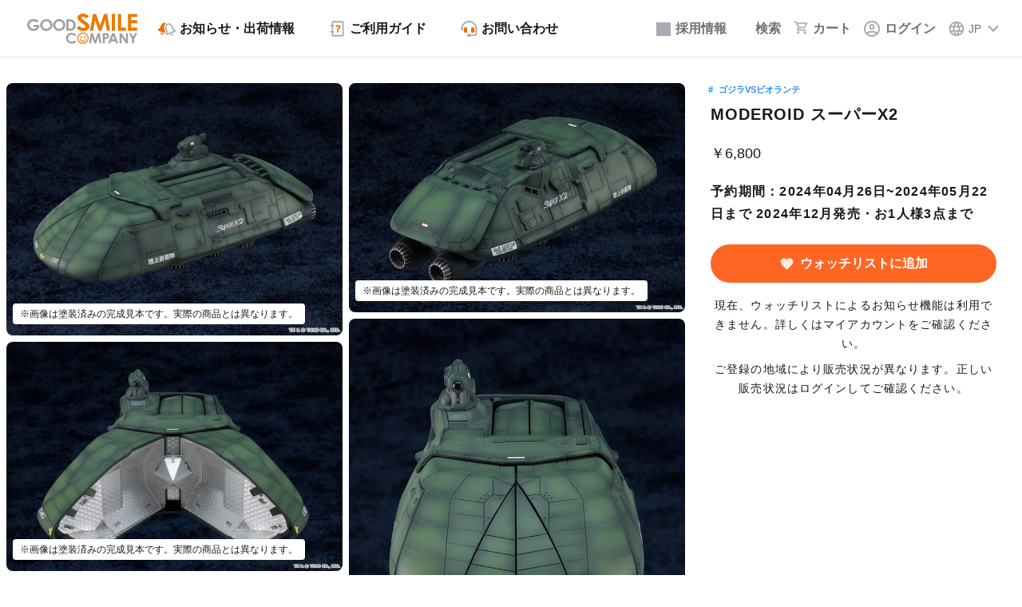

--- FILE ---
content_type: text/html; charset=UTF-8
request_url: https://www.goodsmile.com/ja/product/55923/MODEROID+%E3%82%B9%E3%83%BC%E3%83%91%E3%83%BCX2
body_size: 46695
content:
<!DOCTYPE html>
        <html lang="ja-jp">

<head>
    <!-- Lighthouse Bot Control -->
    <script>
        (function () {
            var ua = navigator.userAgent || '';
            window.isLighthouseBot = /Chrome-Lighthouse|Lighthouse/i.test(ua);
            window.dataLayer = window.dataLayer || [];
        })();
    </script>
    <!-- End Lighthouse Bot Control -->

    
    <!-- gtm-tracking -->
    <script>
    window.dataLayer = window.dataLayer || [];
    dataLayer.push({ ecommerce: null });
    dataLayer.push({"event":"view_item","ecommerce":{"currency":"JPY","items":[{"item_id":"55923","item_name":"MODEROID \u30b9\u30fc\u30d1\u30fcX2","item_brand":"\u30b0\u30c3\u30c9\u30b9\u30de\u30a4\u30eb\u30ab\u30f3\u30d1\u30cb\u30fc","price":6800,"item_category":"\u30e1\u30ab\u30b9\u30de","item_category2":"MODEROID"}],"value":6800},"items":[{"product_master_code":"55923","product_name":"MODEROID \u30b9\u30fc\u30d1\u30fcX2","category":"\u30e1\u30ab\u30b9\u30de","image_url":"\/gsc-webrevo-sdk-storage-prd\/product\/image\/55923\/7e3qy5wg2z6QBA8hf1MLmdNFVPxrHUuE.jpg","url":"https:\/\/www.goodsmile.com\/ja\/product\/55923\/MODEROID+%E3%82%B9%E3%83%BC%E3%83%91%E3%83%BCX2","price":6800,"reservation_deadline":"2024-05-22T23:59:59+09:00","datetime":"2026-01-18T08:01:28+09:00"}]});
</script>
    <!-- /gtm-tracking -->

    <!-- Google Tag Manager (通常用) -->
            <script>
            if (!window.isLighthouseBot) {
                (function(w,d,s,l,i){w[l]=w[l]||[];w[l].push({'gtm.start':
                    new Date().getTime(),event:'gtm.js'});var f=d.getElementsByTagName(s)[0],
                    j=d.createElement(s),dl=l!='dataLayer'?'&l='+l:'';j.async=true;j.src=
                    'https://www.googletagmanager.com/gtm.js?id='+i+dl;f.parentNode.insertBefore(j,f);
                })(window,document,'script','dataLayer','GTM-WVLJX8M');
            }
        </script>
        <!-- End Google Tag Manager -->

    <!-- Google Tag Manager (Affiliate) - 購入完了ページのみ -->
        <!-- End Google Tag Manager (Affiliate) -->

    <!-- braze -->
    <script>
        window.brazeConfig = {
            apiKey: "2f782258-6d0f-4759-b75d-945e170e2045",
            sdkEndpoint: "sdk.fra-02.braze.eu"
        };

        window.dataLayer = window.dataLayer || [];

                window.userIdentifier = null;
            </script>
        <!-- End braze -->
    <meta charset="UTF-8"><script type="text/javascript">(window.NREUM||(NREUM={})).init={privacy:{cookies_enabled:true},ajax:{deny_list:["bam.nr-data.net"]},feature_flags:["soft_nav"],distributed_tracing:{enabled:true}};(window.NREUM||(NREUM={})).loader_config={agentID:"1120109431",accountID:"3566582",trustKey:"2608475",xpid:"VwMBV1NbChABVFZWBAIPU10F",licenseKey:"NRJS-42142a0daad6a8a2744",applicationID:"1074338594",browserID:"1120109431"};;/*! For license information please see nr-loader-spa-1.308.0.min.js.LICENSE.txt */
(()=>{var e,t,r={384:(e,t,r)=>{"use strict";r.d(t,{NT:()=>a,US:()=>u,Zm:()=>o,bQ:()=>d,dV:()=>c,pV:()=>l});var n=r(6154),i=r(1863),s=r(1910);const a={beacon:"bam.nr-data.net",errorBeacon:"bam.nr-data.net"};function o(){return n.gm.NREUM||(n.gm.NREUM={}),void 0===n.gm.newrelic&&(n.gm.newrelic=n.gm.NREUM),n.gm.NREUM}function c(){let e=o();return e.o||(e.o={ST:n.gm.setTimeout,SI:n.gm.setImmediate||n.gm.setInterval,CT:n.gm.clearTimeout,XHR:n.gm.XMLHttpRequest,REQ:n.gm.Request,EV:n.gm.Event,PR:n.gm.Promise,MO:n.gm.MutationObserver,FETCH:n.gm.fetch,WS:n.gm.WebSocket},(0,s.i)(...Object.values(e.o))),e}function d(e,t){let r=o();r.initializedAgents??={},t.initializedAt={ms:(0,i.t)(),date:new Date},r.initializedAgents[e]=t}function u(e,t){o()[e]=t}function l(){return function(){let e=o();const t=e.info||{};e.info={beacon:a.beacon,errorBeacon:a.errorBeacon,...t}}(),function(){let e=o();const t=e.init||{};e.init={...t}}(),c(),function(){let e=o();const t=e.loader_config||{};e.loader_config={...t}}(),o()}},782:(e,t,r)=>{"use strict";r.d(t,{T:()=>n});const n=r(860).K7.pageViewTiming},860:(e,t,r)=>{"use strict";r.d(t,{$J:()=>u,K7:()=>c,P3:()=>d,XX:()=>i,Yy:()=>o,df:()=>s,qY:()=>n,v4:()=>a});const n="events",i="jserrors",s="browser/blobs",a="rum",o="browser/logs",c={ajax:"ajax",genericEvents:"generic_events",jserrors:i,logging:"logging",metrics:"metrics",pageAction:"page_action",pageViewEvent:"page_view_event",pageViewTiming:"page_view_timing",sessionReplay:"session_replay",sessionTrace:"session_trace",softNav:"soft_navigations",spa:"spa"},d={[c.pageViewEvent]:1,[c.pageViewTiming]:2,[c.metrics]:3,[c.jserrors]:4,[c.spa]:5,[c.ajax]:6,[c.sessionTrace]:7,[c.softNav]:8,[c.sessionReplay]:9,[c.logging]:10,[c.genericEvents]:11},u={[c.pageViewEvent]:a,[c.pageViewTiming]:n,[c.ajax]:n,[c.spa]:n,[c.softNav]:n,[c.metrics]:i,[c.jserrors]:i,[c.sessionTrace]:s,[c.sessionReplay]:s,[c.logging]:o,[c.genericEvents]:"ins"}},944:(e,t,r)=>{"use strict";r.d(t,{R:()=>i});var n=r(3241);function i(e,t){"function"==typeof console.debug&&(console.debug("New Relic Warning: https://github.com/newrelic/newrelic-browser-agent/blob/main/docs/warning-codes.md#".concat(e),t),(0,n.W)({agentIdentifier:null,drained:null,type:"data",name:"warn",feature:"warn",data:{code:e,secondary:t}}))}},993:(e,t,r)=>{"use strict";r.d(t,{A$:()=>s,ET:()=>a,TZ:()=>o,p_:()=>i});var n=r(860);const i={ERROR:"ERROR",WARN:"WARN",INFO:"INFO",DEBUG:"DEBUG",TRACE:"TRACE"},s={OFF:0,ERROR:1,WARN:2,INFO:3,DEBUG:4,TRACE:5},a="log",o=n.K7.logging},1541:(e,t,r)=>{"use strict";r.d(t,{U:()=>i,f:()=>n});const n={MFE:"MFE",BA:"BA"};function i(e,t){if(2!==t?.harvestEndpointVersion)return{};const r=t.agentRef.runtime.appMetadata.agents[0].entityGuid;return e?{"source.id":e.id,"source.name":e.name,"source.type":e.type,"parent.id":e.parent?.id||r,"parent.type":e.parent?.type||n.BA}:{"entity.guid":r,appId:t.agentRef.info.applicationID}}},1687:(e,t,r)=>{"use strict";r.d(t,{Ak:()=>d,Ze:()=>h,x3:()=>u});var n=r(3241),i=r(7836),s=r(3606),a=r(860),o=r(2646);const c={};function d(e,t){const r={staged:!1,priority:a.P3[t]||0};l(e),c[e].get(t)||c[e].set(t,r)}function u(e,t){e&&c[e]&&(c[e].get(t)&&c[e].delete(t),p(e,t,!1),c[e].size&&f(e))}function l(e){if(!e)throw new Error("agentIdentifier required");c[e]||(c[e]=new Map)}function h(e="",t="feature",r=!1){if(l(e),!e||!c[e].get(t)||r)return p(e,t);c[e].get(t).staged=!0,f(e)}function f(e){const t=Array.from(c[e]);t.every(([e,t])=>t.staged)&&(t.sort((e,t)=>e[1].priority-t[1].priority),t.forEach(([t])=>{c[e].delete(t),p(e,t)}))}function p(e,t,r=!0){const a=e?i.ee.get(e):i.ee,c=s.i.handlers;if(!a.aborted&&a.backlog&&c){if((0,n.W)({agentIdentifier:e,type:"lifecycle",name:"drain",feature:t}),r){const e=a.backlog[t],r=c[t];if(r){for(let t=0;e&&t<e.length;++t)g(e[t],r);Object.entries(r).forEach(([e,t])=>{Object.values(t||{}).forEach(t=>{t[0]?.on&&t[0]?.context()instanceof o.y&&t[0].on(e,t[1])})})}}a.isolatedBacklog||delete c[t],a.backlog[t]=null,a.emit("drain-"+t,[])}}function g(e,t){var r=e[1];Object.values(t[r]||{}).forEach(t=>{var r=e[0];if(t[0]===r){var n=t[1],i=e[3],s=e[2];n.apply(i,s)}})}},1738:(e,t,r)=>{"use strict";r.d(t,{U:()=>f,Y:()=>h});var n=r(3241),i=r(9908),s=r(1863),a=r(944),o=r(5701),c=r(3969),d=r(8362),u=r(860),l=r(4261);function h(e,t,r,s){const h=s||r;!h||h[e]&&h[e]!==d.d.prototype[e]||(h[e]=function(){(0,i.p)(c.xV,["API/"+e+"/called"],void 0,u.K7.metrics,r.ee),(0,n.W)({agentIdentifier:r.agentIdentifier,drained:!!o.B?.[r.agentIdentifier],type:"data",name:"api",feature:l.Pl+e,data:{}});try{return t.apply(this,arguments)}catch(e){(0,a.R)(23,e)}})}function f(e,t,r,n,a){const o=e.info;null===r?delete o.jsAttributes[t]:o.jsAttributes[t]=r,(a||null===r)&&(0,i.p)(l.Pl+n,[(0,s.t)(),t,r],void 0,"session",e.ee)}},1741:(e,t,r)=>{"use strict";r.d(t,{W:()=>s});var n=r(944),i=r(4261);class s{#e(e,...t){if(this[e]!==s.prototype[e])return this[e](...t);(0,n.R)(35,e)}addPageAction(e,t){return this.#e(i.hG,e,t)}register(e){return this.#e(i.eY,e)}recordCustomEvent(e,t){return this.#e(i.fF,e,t)}setPageViewName(e,t){return this.#e(i.Fw,e,t)}setCustomAttribute(e,t,r){return this.#e(i.cD,e,t,r)}noticeError(e,t){return this.#e(i.o5,e,t)}setUserId(e,t=!1){return this.#e(i.Dl,e,t)}setApplicationVersion(e){return this.#e(i.nb,e)}setErrorHandler(e){return this.#e(i.bt,e)}addRelease(e,t){return this.#e(i.k6,e,t)}log(e,t){return this.#e(i.$9,e,t)}start(){return this.#e(i.d3)}finished(e){return this.#e(i.BL,e)}recordReplay(){return this.#e(i.CH)}pauseReplay(){return this.#e(i.Tb)}addToTrace(e){return this.#e(i.U2,e)}setCurrentRouteName(e){return this.#e(i.PA,e)}interaction(e){return this.#e(i.dT,e)}wrapLogger(e,t,r){return this.#e(i.Wb,e,t,r)}measure(e,t){return this.#e(i.V1,e,t)}consent(e){return this.#e(i.Pv,e)}}},1863:(e,t,r)=>{"use strict";function n(){return Math.floor(performance.now())}r.d(t,{t:()=>n})},1910:(e,t,r)=>{"use strict";r.d(t,{i:()=>s});var n=r(944);const i=new Map;function s(...e){return e.every(e=>{if(i.has(e))return i.get(e);const t="function"==typeof e?e.toString():"",r=t.includes("[native code]"),s=t.includes("nrWrapper");return r||s||(0,n.R)(64,e?.name||t),i.set(e,r),r})}},2555:(e,t,r)=>{"use strict";r.d(t,{D:()=>o,f:()=>a});var n=r(384),i=r(8122);const s={beacon:n.NT.beacon,errorBeacon:n.NT.errorBeacon,licenseKey:void 0,applicationID:void 0,sa:void 0,queueTime:void 0,applicationTime:void 0,ttGuid:void 0,user:void 0,account:void 0,product:void 0,extra:void 0,jsAttributes:{},userAttributes:void 0,atts:void 0,transactionName:void 0,tNamePlain:void 0};function a(e){try{return!!e.licenseKey&&!!e.errorBeacon&&!!e.applicationID}catch(e){return!1}}const o=e=>(0,i.a)(e,s)},2614:(e,t,r)=>{"use strict";r.d(t,{BB:()=>a,H3:()=>n,g:()=>d,iL:()=>c,tS:()=>o,uh:()=>i,wk:()=>s});const n="NRBA",i="SESSION",s=144e5,a=18e5,o={STARTED:"session-started",PAUSE:"session-pause",RESET:"session-reset",RESUME:"session-resume",UPDATE:"session-update"},c={SAME_TAB:"same-tab",CROSS_TAB:"cross-tab"},d={OFF:0,FULL:1,ERROR:2}},2646:(e,t,r)=>{"use strict";r.d(t,{y:()=>n});class n{constructor(e){this.contextId=e}}},2843:(e,t,r)=>{"use strict";r.d(t,{G:()=>s,u:()=>i});var n=r(3878);function i(e,t=!1,r,i){(0,n.DD)("visibilitychange",function(){if(t)return void("hidden"===document.visibilityState&&e());e(document.visibilityState)},r,i)}function s(e,t,r){(0,n.sp)("pagehide",e,t,r)}},3241:(e,t,r)=>{"use strict";r.d(t,{W:()=>s});var n=r(6154);const i="newrelic";function s(e={}){try{n.gm.dispatchEvent(new CustomEvent(i,{detail:e}))}catch(e){}}},3304:(e,t,r)=>{"use strict";r.d(t,{A:()=>s});var n=r(7836);const i=()=>{const e=new WeakSet;return(t,r)=>{if("object"==typeof r&&null!==r){if(e.has(r))return;e.add(r)}return r}};function s(e){try{return JSON.stringify(e,i())??""}catch(e){try{n.ee.emit("internal-error",[e])}catch(e){}return""}}},3333:(e,t,r)=>{"use strict";r.d(t,{$v:()=>u,TZ:()=>n,Xh:()=>c,Zp:()=>i,kd:()=>d,mq:()=>o,nf:()=>a,qN:()=>s});const n=r(860).K7.genericEvents,i=["auxclick","click","copy","keydown","paste","scrollend"],s=["focus","blur"],a=4,o=1e3,c=2e3,d=["PageAction","UserAction","BrowserPerformance"],u={RESOURCES:"experimental.resources",REGISTER:"register"}},3434:(e,t,r)=>{"use strict";r.d(t,{Jt:()=>s,YM:()=>d});var n=r(7836),i=r(5607);const s="nr@original:".concat(i.W),a=50;var o=Object.prototype.hasOwnProperty,c=!1;function d(e,t){return e||(e=n.ee),r.inPlace=function(e,t,n,i,s){n||(n="");const a="-"===n.charAt(0);for(let o=0;o<t.length;o++){const c=t[o],d=e[c];l(d)||(e[c]=r(d,a?c+n:n,i,c,s))}},r.flag=s,r;function r(t,r,n,c,d){return l(t)?t:(r||(r=""),nrWrapper[s]=t,function(e,t,r){if(Object.defineProperty&&Object.keys)try{return Object.keys(e).forEach(function(r){Object.defineProperty(t,r,{get:function(){return e[r]},set:function(t){return e[r]=t,t}})}),t}catch(e){u([e],r)}for(var n in e)o.call(e,n)&&(t[n]=e[n])}(t,nrWrapper,e),nrWrapper);function nrWrapper(){var s,o,l,h;let f;try{o=this,s=[...arguments],l="function"==typeof n?n(s,o):n||{}}catch(t){u([t,"",[s,o,c],l],e)}i(r+"start",[s,o,c],l,d);const p=performance.now();let g;try{return h=t.apply(o,s),g=performance.now(),h}catch(e){throw g=performance.now(),i(r+"err",[s,o,e],l,d),f=e,f}finally{const e=g-p,t={start:p,end:g,duration:e,isLongTask:e>=a,methodName:c,thrownError:f};t.isLongTask&&i("long-task",[t,o],l,d),i(r+"end",[s,o,h],l,d)}}}function i(r,n,i,s){if(!c||t){var a=c;c=!0;try{e.emit(r,n,i,t,s)}catch(t){u([t,r,n,i],e)}c=a}}}function u(e,t){t||(t=n.ee);try{t.emit("internal-error",e)}catch(e){}}function l(e){return!(e&&"function"==typeof e&&e.apply&&!e[s])}},3606:(e,t,r)=>{"use strict";r.d(t,{i:()=>s});var n=r(9908);s.on=a;var i=s.handlers={};function s(e,t,r,s){a(s||n.d,i,e,t,r)}function a(e,t,r,i,s){s||(s="feature"),e||(e=n.d);var a=t[s]=t[s]||{};(a[r]=a[r]||[]).push([e,i])}},3738:(e,t,r)=>{"use strict";r.d(t,{He:()=>i,Kp:()=>o,Lc:()=>d,Rz:()=>u,TZ:()=>n,bD:()=>s,d3:()=>a,jx:()=>l,sl:()=>h,uP:()=>c});const n=r(860).K7.sessionTrace,i="bstResource",s="resource",a="-start",o="-end",c="fn"+a,d="fn"+o,u="pushState",l=1e3,h=3e4},3785:(e,t,r)=>{"use strict";r.d(t,{R:()=>c,b:()=>d});var n=r(9908),i=r(1863),s=r(860),a=r(3969),o=r(993);function c(e,t,r={},c=o.p_.INFO,d=!0,u,l=(0,i.t)()){(0,n.p)(a.xV,["API/logging/".concat(c.toLowerCase(),"/called")],void 0,s.K7.metrics,e),(0,n.p)(o.ET,[l,t,r,c,d,u],void 0,s.K7.logging,e)}function d(e){return"string"==typeof e&&Object.values(o.p_).some(t=>t===e.toUpperCase().trim())}},3878:(e,t,r)=>{"use strict";function n(e,t){return{capture:e,passive:!1,signal:t}}function i(e,t,r=!1,i){window.addEventListener(e,t,n(r,i))}function s(e,t,r=!1,i){document.addEventListener(e,t,n(r,i))}r.d(t,{DD:()=>s,jT:()=>n,sp:()=>i})},3962:(e,t,r)=>{"use strict";r.d(t,{AM:()=>a,O2:()=>l,OV:()=>s,Qu:()=>h,TZ:()=>c,ih:()=>f,pP:()=>o,t1:()=>u,tC:()=>i,wD:()=>d});var n=r(860);const i=["click","keydown","submit"],s="popstate",a="api",o="initialPageLoad",c=n.K7.softNav,d=5e3,u=500,l={INITIAL_PAGE_LOAD:"",ROUTE_CHANGE:1,UNSPECIFIED:2},h={INTERACTION:1,AJAX:2,CUSTOM_END:3,CUSTOM_TRACER:4},f={IP:"in progress",PF:"pending finish",FIN:"finished",CAN:"cancelled"}},3969:(e,t,r)=>{"use strict";r.d(t,{TZ:()=>n,XG:()=>o,rs:()=>i,xV:()=>a,z_:()=>s});const n=r(860).K7.metrics,i="sm",s="cm",a="storeSupportabilityMetrics",o="storeEventMetrics"},4234:(e,t,r)=>{"use strict";r.d(t,{W:()=>s});var n=r(7836),i=r(1687);class s{constructor(e,t){this.agentIdentifier=e,this.ee=n.ee.get(e),this.featureName=t,this.blocked=!1}deregisterDrain(){(0,i.x3)(this.agentIdentifier,this.featureName)}}},4261:(e,t,r)=>{"use strict";r.d(t,{$9:()=>u,BL:()=>c,CH:()=>p,Dl:()=>R,Fw:()=>w,PA:()=>v,Pl:()=>n,Pv:()=>A,Tb:()=>h,U2:()=>a,V1:()=>E,Wb:()=>T,bt:()=>y,cD:()=>b,d3:()=>x,dT:()=>d,eY:()=>g,fF:()=>f,hG:()=>s,hw:()=>i,k6:()=>o,nb:()=>m,o5:()=>l});const n="api-",i=n+"ixn-",s="addPageAction",a="addToTrace",o="addRelease",c="finished",d="interaction",u="log",l="noticeError",h="pauseReplay",f="recordCustomEvent",p="recordReplay",g="register",m="setApplicationVersion",v="setCurrentRouteName",b="setCustomAttribute",y="setErrorHandler",w="setPageViewName",R="setUserId",x="start",T="wrapLogger",E="measure",A="consent"},5205:(e,t,r)=>{"use strict";r.d(t,{j:()=>S});var n=r(384),i=r(1741);var s=r(2555),a=r(3333);const o=e=>{if(!e||"string"!=typeof e)return!1;try{document.createDocumentFragment().querySelector(e)}catch{return!1}return!0};var c=r(2614),d=r(944),u=r(8122);const l="[data-nr-mask]",h=e=>(0,u.a)(e,(()=>{const e={feature_flags:[],experimental:{allow_registered_children:!1,resources:!1},mask_selector:"*",block_selector:"[data-nr-block]",mask_input_options:{color:!1,date:!1,"datetime-local":!1,email:!1,month:!1,number:!1,range:!1,search:!1,tel:!1,text:!1,time:!1,url:!1,week:!1,textarea:!1,select:!1,password:!0}};return{ajax:{deny_list:void 0,block_internal:!0,enabled:!0,autoStart:!0},api:{get allow_registered_children(){return e.feature_flags.includes(a.$v.REGISTER)||e.experimental.allow_registered_children},set allow_registered_children(t){e.experimental.allow_registered_children=t},duplicate_registered_data:!1},browser_consent_mode:{enabled:!1},distributed_tracing:{enabled:void 0,exclude_newrelic_header:void 0,cors_use_newrelic_header:void 0,cors_use_tracecontext_headers:void 0,allowed_origins:void 0},get feature_flags(){return e.feature_flags},set feature_flags(t){e.feature_flags=t},generic_events:{enabled:!0,autoStart:!0},harvest:{interval:30},jserrors:{enabled:!0,autoStart:!0},logging:{enabled:!0,autoStart:!0},metrics:{enabled:!0,autoStart:!0},obfuscate:void 0,page_action:{enabled:!0},page_view_event:{enabled:!0,autoStart:!0},page_view_timing:{enabled:!0,autoStart:!0},performance:{capture_marks:!1,capture_measures:!1,capture_detail:!0,resources:{get enabled(){return e.feature_flags.includes(a.$v.RESOURCES)||e.experimental.resources},set enabled(t){e.experimental.resources=t},asset_types:[],first_party_domains:[],ignore_newrelic:!0}},privacy:{cookies_enabled:!0},proxy:{assets:void 0,beacon:void 0},session:{expiresMs:c.wk,inactiveMs:c.BB},session_replay:{autoStart:!0,enabled:!1,preload:!1,sampling_rate:10,error_sampling_rate:100,collect_fonts:!1,inline_images:!1,fix_stylesheets:!0,mask_all_inputs:!0,get mask_text_selector(){return e.mask_selector},set mask_text_selector(t){o(t)?e.mask_selector="".concat(t,",").concat(l):""===t||null===t?e.mask_selector=l:(0,d.R)(5,t)},get block_class(){return"nr-block"},get ignore_class(){return"nr-ignore"},get mask_text_class(){return"nr-mask"},get block_selector(){return e.block_selector},set block_selector(t){o(t)?e.block_selector+=",".concat(t):""!==t&&(0,d.R)(6,t)},get mask_input_options(){return e.mask_input_options},set mask_input_options(t){t&&"object"==typeof t?e.mask_input_options={...t,password:!0}:(0,d.R)(7,t)}},session_trace:{enabled:!0,autoStart:!0},soft_navigations:{enabled:!0,autoStart:!0},spa:{enabled:!0,autoStart:!0},ssl:void 0,user_actions:{enabled:!0,elementAttributes:["id","className","tagName","type"]}}})());var f=r(6154),p=r(9324);let g=0;const m={buildEnv:p.F3,distMethod:p.Xs,version:p.xv,originTime:f.WN},v={consented:!1},b={appMetadata:{},get consented(){return this.session?.state?.consent||v.consented},set consented(e){v.consented=e},customTransaction:void 0,denyList:void 0,disabled:!1,harvester:void 0,isolatedBacklog:!1,isRecording:!1,loaderType:void 0,maxBytes:3e4,obfuscator:void 0,onerror:void 0,ptid:void 0,releaseIds:{},session:void 0,timeKeeper:void 0,registeredEntities:[],jsAttributesMetadata:{bytes:0},get harvestCount(){return++g}},y=e=>{const t=(0,u.a)(e,b),r=Object.keys(m).reduce((e,t)=>(e[t]={value:m[t],writable:!1,configurable:!0,enumerable:!0},e),{});return Object.defineProperties(t,r)};var w=r(5701);const R=e=>{const t=e.startsWith("http");e+="/",r.p=t?e:"https://"+e};var x=r(7836),T=r(3241);const E={accountID:void 0,trustKey:void 0,agentID:void 0,licenseKey:void 0,applicationID:void 0,xpid:void 0},A=e=>(0,u.a)(e,E),_=new Set;function S(e,t={},r,a){let{init:o,info:c,loader_config:d,runtime:u={},exposed:l=!0}=t;if(!c){const e=(0,n.pV)();o=e.init,c=e.info,d=e.loader_config}e.init=h(o||{}),e.loader_config=A(d||{}),c.jsAttributes??={},f.bv&&(c.jsAttributes.isWorker=!0),e.info=(0,s.D)(c);const p=e.init,g=[c.beacon,c.errorBeacon];_.has(e.agentIdentifier)||(p.proxy.assets&&(R(p.proxy.assets),g.push(p.proxy.assets)),p.proxy.beacon&&g.push(p.proxy.beacon),e.beacons=[...g],function(e){const t=(0,n.pV)();Object.getOwnPropertyNames(i.W.prototype).forEach(r=>{const n=i.W.prototype[r];if("function"!=typeof n||"constructor"===n)return;let s=t[r];e[r]&&!1!==e.exposed&&"micro-agent"!==e.runtime?.loaderType&&(t[r]=(...t)=>{const n=e[r](...t);return s?s(...t):n})})}(e),(0,n.US)("activatedFeatures",w.B)),u.denyList=[...p.ajax.deny_list||[],...p.ajax.block_internal?g:[]],u.ptid=e.agentIdentifier,u.loaderType=r,e.runtime=y(u),_.has(e.agentIdentifier)||(e.ee=x.ee.get(e.agentIdentifier),e.exposed=l,(0,T.W)({agentIdentifier:e.agentIdentifier,drained:!!w.B?.[e.agentIdentifier],type:"lifecycle",name:"initialize",feature:void 0,data:e.config})),_.add(e.agentIdentifier)}},5270:(e,t,r)=>{"use strict";r.d(t,{Aw:()=>a,SR:()=>s,rF:()=>o});var n=r(384),i=r(7767);function s(e){return!!(0,n.dV)().o.MO&&(0,i.V)(e)&&!0===e?.session_trace.enabled}function a(e){return!0===e?.session_replay.preload&&s(e)}function o(e,t){try{if("string"==typeof t?.type){if("password"===t.type.toLowerCase())return"*".repeat(e?.length||0);if(void 0!==t?.dataset?.nrUnmask||t?.classList?.contains("nr-unmask"))return e}}catch(e){}return"string"==typeof e?e.replace(/[\S]/g,"*"):"*".repeat(e?.length||0)}},5289:(e,t,r)=>{"use strict";r.d(t,{GG:()=>a,Qr:()=>c,sB:()=>o});var n=r(3878),i=r(6389);function s(){return"undefined"==typeof document||"complete"===document.readyState}function a(e,t){if(s())return e();const r=(0,i.J)(e),a=setInterval(()=>{s()&&(clearInterval(a),r())},500);(0,n.sp)("load",r,t)}function o(e){if(s())return e();(0,n.DD)("DOMContentLoaded",e)}function c(e){if(s())return e();(0,n.sp)("popstate",e)}},5607:(e,t,r)=>{"use strict";r.d(t,{W:()=>n});const n=(0,r(9566).bz)()},5701:(e,t,r)=>{"use strict";r.d(t,{B:()=>s,t:()=>a});var n=r(3241);const i=new Set,s={};function a(e,t){const r=t.agentIdentifier;s[r]??={},e&&"object"==typeof e&&(i.has(r)||(t.ee.emit("rumresp",[e]),s[r]=e,i.add(r),(0,n.W)({agentIdentifier:r,loaded:!0,drained:!0,type:"lifecycle",name:"load",feature:void 0,data:e})))}},6154:(e,t,r)=>{"use strict";r.d(t,{OF:()=>d,RI:()=>i,WN:()=>h,bv:()=>s,eN:()=>f,gm:()=>a,lR:()=>l,m:()=>c,mw:()=>o,sb:()=>u});var n=r(1863);const i="undefined"!=typeof window&&!!window.document,s="undefined"!=typeof WorkerGlobalScope&&("undefined"!=typeof self&&self instanceof WorkerGlobalScope&&self.navigator instanceof WorkerNavigator||"undefined"!=typeof globalThis&&globalThis instanceof WorkerGlobalScope&&globalThis.navigator instanceof WorkerNavigator),a=i?window:"undefined"!=typeof WorkerGlobalScope&&("undefined"!=typeof self&&self instanceof WorkerGlobalScope&&self||"undefined"!=typeof globalThis&&globalThis instanceof WorkerGlobalScope&&globalThis),o=Boolean("hidden"===a?.document?.visibilityState),c=""+a?.location,d=/iPad|iPhone|iPod/.test(a.navigator?.userAgent),u=d&&"undefined"==typeof SharedWorker,l=(()=>{const e=a.navigator?.userAgent?.match(/Firefox[/\s](\d+\.\d+)/);return Array.isArray(e)&&e.length>=2?+e[1]:0})(),h=Date.now()-(0,n.t)(),f=()=>"undefined"!=typeof PerformanceNavigationTiming&&a?.performance?.getEntriesByType("navigation")?.[0]?.responseStart},6344:(e,t,r)=>{"use strict";r.d(t,{BB:()=>u,Qb:()=>l,TZ:()=>i,Ug:()=>a,Vh:()=>s,_s:()=>o,bc:()=>d,yP:()=>c});var n=r(2614);const i=r(860).K7.sessionReplay,s="errorDuringReplay",a=.12,o={DomContentLoaded:0,Load:1,FullSnapshot:2,IncrementalSnapshot:3,Meta:4,Custom:5},c={[n.g.ERROR]:15e3,[n.g.FULL]:3e5,[n.g.OFF]:0},d={RESET:{message:"Session was reset",sm:"Reset"},IMPORT:{message:"Recorder failed to import",sm:"Import"},TOO_MANY:{message:"429: Too Many Requests",sm:"Too-Many"},TOO_BIG:{message:"Payload was too large",sm:"Too-Big"},CROSS_TAB:{message:"Session Entity was set to OFF on another tab",sm:"Cross-Tab"},ENTITLEMENTS:{message:"Session Replay is not allowed and will not be started",sm:"Entitlement"}},u=5e3,l={API:"api",RESUME:"resume",SWITCH_TO_FULL:"switchToFull",INITIALIZE:"initialize",PRELOAD:"preload"}},6389:(e,t,r)=>{"use strict";function n(e,t=500,r={}){const n=r?.leading||!1;let i;return(...r)=>{n&&void 0===i&&(e.apply(this,r),i=setTimeout(()=>{i=clearTimeout(i)},t)),n||(clearTimeout(i),i=setTimeout(()=>{e.apply(this,r)},t))}}function i(e){let t=!1;return(...r)=>{t||(t=!0,e.apply(this,r))}}r.d(t,{J:()=>i,s:()=>n})},6630:(e,t,r)=>{"use strict";r.d(t,{T:()=>n});const n=r(860).K7.pageViewEvent},6774:(e,t,r)=>{"use strict";r.d(t,{T:()=>n});const n=r(860).K7.jserrors},7295:(e,t,r)=>{"use strict";r.d(t,{Xv:()=>a,gX:()=>i,iW:()=>s});var n=[];function i(e){if(!e||s(e))return!1;if(0===n.length)return!0;if("*"===n[0].hostname)return!1;for(var t=0;t<n.length;t++){var r=n[t];if(r.hostname.test(e.hostname)&&r.pathname.test(e.pathname))return!1}return!0}function s(e){return void 0===e.hostname}function a(e){if(n=[],e&&e.length)for(var t=0;t<e.length;t++){let r=e[t];if(!r)continue;if("*"===r)return void(n=[{hostname:"*"}]);0===r.indexOf("http://")?r=r.substring(7):0===r.indexOf("https://")&&(r=r.substring(8));const i=r.indexOf("/");let s,a;i>0?(s=r.substring(0,i),a=r.substring(i)):(s=r,a="*");let[c]=s.split(":");n.push({hostname:o(c),pathname:o(a,!0)})}}function o(e,t=!1){const r=e.replace(/[.+?^${}()|[\]\\]/g,e=>"\\"+e).replace(/\*/g,".*?");return new RegExp((t?"^":"")+r+"$")}},7485:(e,t,r)=>{"use strict";r.d(t,{D:()=>i});var n=r(6154);function i(e){if(0===(e||"").indexOf("data:"))return{protocol:"data"};try{const t=new URL(e,location.href),r={port:t.port,hostname:t.hostname,pathname:t.pathname,search:t.search,protocol:t.protocol.slice(0,t.protocol.indexOf(":")),sameOrigin:t.protocol===n.gm?.location?.protocol&&t.host===n.gm?.location?.host};return r.port&&""!==r.port||("http:"===t.protocol&&(r.port="80"),"https:"===t.protocol&&(r.port="443")),r.pathname&&""!==r.pathname?r.pathname.startsWith("/")||(r.pathname="/".concat(r.pathname)):r.pathname="/",r}catch(e){return{}}}},7699:(e,t,r)=>{"use strict";r.d(t,{It:()=>s,KC:()=>o,No:()=>i,qh:()=>a});var n=r(860);const i=16e3,s=1e6,a="SESSION_ERROR",o={[n.K7.logging]:!0,[n.K7.genericEvents]:!1,[n.K7.jserrors]:!1,[n.K7.ajax]:!1}},7767:(e,t,r)=>{"use strict";r.d(t,{V:()=>i});var n=r(6154);const i=e=>n.RI&&!0===e?.privacy.cookies_enabled},7836:(e,t,r)=>{"use strict";r.d(t,{P:()=>o,ee:()=>c});var n=r(384),i=r(8990),s=r(2646),a=r(5607);const o="nr@context:".concat(a.W),c=function e(t,r){var n={},a={},u={},l=!1;try{l=16===r.length&&d.initializedAgents?.[r]?.runtime.isolatedBacklog}catch(e){}var h={on:p,addEventListener:p,removeEventListener:function(e,t){var r=n[e];if(!r)return;for(var i=0;i<r.length;i++)r[i]===t&&r.splice(i,1)},emit:function(e,r,n,i,s){!1!==s&&(s=!0);if(c.aborted&&!i)return;t&&s&&t.emit(e,r,n);var o=f(n);g(e).forEach(e=>{e.apply(o,r)});var d=v()[a[e]];d&&d.push([h,e,r,o]);return o},get:m,listeners:g,context:f,buffer:function(e,t){const r=v();if(t=t||"feature",h.aborted)return;Object.entries(e||{}).forEach(([e,n])=>{a[n]=t,t in r||(r[t]=[])})},abort:function(){h._aborted=!0,Object.keys(h.backlog).forEach(e=>{delete h.backlog[e]})},isBuffering:function(e){return!!v()[a[e]]},debugId:r,backlog:l?{}:t&&"object"==typeof t.backlog?t.backlog:{},isolatedBacklog:l};return Object.defineProperty(h,"aborted",{get:()=>{let e=h._aborted||!1;return e||(t&&(e=t.aborted),e)}}),h;function f(e){return e&&e instanceof s.y?e:e?(0,i.I)(e,o,()=>new s.y(o)):new s.y(o)}function p(e,t){n[e]=g(e).concat(t)}function g(e){return n[e]||[]}function m(t){return u[t]=u[t]||e(h,t)}function v(){return h.backlog}}(void 0,"globalEE"),d=(0,n.Zm)();d.ee||(d.ee=c)},8122:(e,t,r)=>{"use strict";r.d(t,{a:()=>i});var n=r(944);function i(e,t){try{if(!e||"object"!=typeof e)return(0,n.R)(3);if(!t||"object"!=typeof t)return(0,n.R)(4);const r=Object.create(Object.getPrototypeOf(t),Object.getOwnPropertyDescriptors(t)),s=0===Object.keys(r).length?e:r;for(let a in s)if(void 0!==e[a])try{if(null===e[a]){r[a]=null;continue}Array.isArray(e[a])&&Array.isArray(t[a])?r[a]=Array.from(new Set([...e[a],...t[a]])):"object"==typeof e[a]&&"object"==typeof t[a]?r[a]=i(e[a],t[a]):r[a]=e[a]}catch(e){r[a]||(0,n.R)(1,e)}return r}catch(e){(0,n.R)(2,e)}}},8139:(e,t,r)=>{"use strict";r.d(t,{u:()=>h});var n=r(7836),i=r(3434),s=r(8990),a=r(6154);const o={},c=a.gm.XMLHttpRequest,d="addEventListener",u="removeEventListener",l="nr@wrapped:".concat(n.P);function h(e){var t=function(e){return(e||n.ee).get("events")}(e);if(o[t.debugId]++)return t;o[t.debugId]=1;var r=(0,i.YM)(t,!0);function h(e){r.inPlace(e,[d,u],"-",p)}function p(e,t){return e[1]}return"getPrototypeOf"in Object&&(a.RI&&f(document,h),c&&f(c.prototype,h),f(a.gm,h)),t.on(d+"-start",function(e,t){var n=e[1];if(null!==n&&("function"==typeof n||"object"==typeof n)&&"newrelic"!==e[0]){var i=(0,s.I)(n,l,function(){var e={object:function(){if("function"!=typeof n.handleEvent)return;return n.handleEvent.apply(n,arguments)},function:n}[typeof n];return e?r(e,"fn-",null,e.name||"anonymous"):n});this.wrapped=e[1]=i}}),t.on(u+"-start",function(e){e[1]=this.wrapped||e[1]}),t}function f(e,t,...r){let n=e;for(;"object"==typeof n&&!Object.prototype.hasOwnProperty.call(n,d);)n=Object.getPrototypeOf(n);n&&t(n,...r)}},8362:(e,t,r)=>{"use strict";r.d(t,{d:()=>s});var n=r(9566),i=r(1741);class s extends i.W{agentIdentifier=(0,n.LA)(16)}},8374:(e,t,r)=>{r.nc=(()=>{try{return document?.currentScript?.nonce}catch(e){}return""})()},8990:(e,t,r)=>{"use strict";r.d(t,{I:()=>i});var n=Object.prototype.hasOwnProperty;function i(e,t,r){if(n.call(e,t))return e[t];var i=r();if(Object.defineProperty&&Object.keys)try{return Object.defineProperty(e,t,{value:i,writable:!0,enumerable:!1}),i}catch(e){}return e[t]=i,i}},9119:(e,t,r)=>{"use strict";r.d(t,{L:()=>s});var n=/([^?#]*)[^#]*(#[^?]*|$).*/,i=/([^?#]*)().*/;function s(e,t){return e?e.replace(t?n:i,"$1$2"):e}},9300:(e,t,r)=>{"use strict";r.d(t,{T:()=>n});const n=r(860).K7.ajax},9324:(e,t,r)=>{"use strict";r.d(t,{AJ:()=>a,F3:()=>i,Xs:()=>s,Yq:()=>o,xv:()=>n});const n="1.308.0",i="PROD",s="CDN",a="@newrelic/rrweb",o="1.0.1"},9566:(e,t,r)=>{"use strict";r.d(t,{LA:()=>o,ZF:()=>c,bz:()=>a,el:()=>d});var n=r(6154);const i="xxxxxxxx-xxxx-4xxx-yxxx-xxxxxxxxxxxx";function s(e,t){return e?15&e[t]:16*Math.random()|0}function a(){const e=n.gm?.crypto||n.gm?.msCrypto;let t,r=0;return e&&e.getRandomValues&&(t=e.getRandomValues(new Uint8Array(30))),i.split("").map(e=>"x"===e?s(t,r++).toString(16):"y"===e?(3&s()|8).toString(16):e).join("")}function o(e){const t=n.gm?.crypto||n.gm?.msCrypto;let r,i=0;t&&t.getRandomValues&&(r=t.getRandomValues(new Uint8Array(e)));const a=[];for(var o=0;o<e;o++)a.push(s(r,i++).toString(16));return a.join("")}function c(){return o(16)}function d(){return o(32)}},9908:(e,t,r)=>{"use strict";r.d(t,{d:()=>n,p:()=>i});var n=r(7836).ee.get("handle");function i(e,t,r,i,s){s?(s.buffer([e],i),s.emit(e,t,r)):(n.buffer([e],i),n.emit(e,t,r))}}},n={};function i(e){var t=n[e];if(void 0!==t)return t.exports;var s=n[e]={exports:{}};return r[e](s,s.exports,i),s.exports}i.m=r,i.d=(e,t)=>{for(var r in t)i.o(t,r)&&!i.o(e,r)&&Object.defineProperty(e,r,{enumerable:!0,get:t[r]})},i.f={},i.e=e=>Promise.all(Object.keys(i.f).reduce((t,r)=>(i.f[r](e,t),t),[])),i.u=e=>({212:"nr-spa-compressor",249:"nr-spa-recorder",478:"nr-spa"}[e]+"-1.308.0.min.js"),i.o=(e,t)=>Object.prototype.hasOwnProperty.call(e,t),e={},t="NRBA-1.308.0.PROD:",i.l=(r,n,s,a)=>{if(e[r])e[r].push(n);else{var o,c;if(void 0!==s)for(var d=document.getElementsByTagName("script"),u=0;u<d.length;u++){var l=d[u];if(l.getAttribute("src")==r||l.getAttribute("data-webpack")==t+s){o=l;break}}if(!o){c=!0;var h={478:"sha512-RSfSVnmHk59T/uIPbdSE0LPeqcEdF4/+XhfJdBuccH5rYMOEZDhFdtnh6X6nJk7hGpzHd9Ujhsy7lZEz/ORYCQ==",249:"sha512-ehJXhmntm85NSqW4MkhfQqmeKFulra3klDyY0OPDUE+sQ3GokHlPh1pmAzuNy//3j4ac6lzIbmXLvGQBMYmrkg==",212:"sha512-B9h4CR46ndKRgMBcK+j67uSR2RCnJfGefU+A7FrgR/k42ovXy5x/MAVFiSvFxuVeEk/pNLgvYGMp1cBSK/G6Fg=="};(o=document.createElement("script")).charset="utf-8",i.nc&&o.setAttribute("nonce",i.nc),o.setAttribute("data-webpack",t+s),o.src=r,0!==o.src.indexOf(window.location.origin+"/")&&(o.crossOrigin="anonymous"),h[a]&&(o.integrity=h[a])}e[r]=[n];var f=(t,n)=>{o.onerror=o.onload=null,clearTimeout(p);var i=e[r];if(delete e[r],o.parentNode&&o.parentNode.removeChild(o),i&&i.forEach(e=>e(n)),t)return t(n)},p=setTimeout(f.bind(null,void 0,{type:"timeout",target:o}),12e4);o.onerror=f.bind(null,o.onerror),o.onload=f.bind(null,o.onload),c&&document.head.appendChild(o)}},i.r=e=>{"undefined"!=typeof Symbol&&Symbol.toStringTag&&Object.defineProperty(e,Symbol.toStringTag,{value:"Module"}),Object.defineProperty(e,"__esModule",{value:!0})},i.p="https://js-agent.newrelic.com/",(()=>{var e={38:0,788:0};i.f.j=(t,r)=>{var n=i.o(e,t)?e[t]:void 0;if(0!==n)if(n)r.push(n[2]);else{var s=new Promise((r,i)=>n=e[t]=[r,i]);r.push(n[2]=s);var a=i.p+i.u(t),o=new Error;i.l(a,r=>{if(i.o(e,t)&&(0!==(n=e[t])&&(e[t]=void 0),n)){var s=r&&("load"===r.type?"missing":r.type),a=r&&r.target&&r.target.src;o.message="Loading chunk "+t+" failed: ("+s+": "+a+")",o.name="ChunkLoadError",o.type=s,o.request=a,n[1](o)}},"chunk-"+t,t)}};var t=(t,r)=>{var n,s,[a,o,c]=r,d=0;if(a.some(t=>0!==e[t])){for(n in o)i.o(o,n)&&(i.m[n]=o[n]);if(c)c(i)}for(t&&t(r);d<a.length;d++)s=a[d],i.o(e,s)&&e[s]&&e[s][0](),e[s]=0},r=self["webpackChunk:NRBA-1.308.0.PROD"]=self["webpackChunk:NRBA-1.308.0.PROD"]||[];r.forEach(t.bind(null,0)),r.push=t.bind(null,r.push.bind(r))})(),(()=>{"use strict";i(8374);var e=i(8362),t=i(860);const r=Object.values(t.K7);var n=i(5205);var s=i(9908),a=i(1863),o=i(4261),c=i(1738);var d=i(1687),u=i(4234),l=i(5289),h=i(6154),f=i(944),p=i(5270),g=i(7767),m=i(6389),v=i(7699);class b extends u.W{constructor(e,t){super(e.agentIdentifier,t),this.agentRef=e,this.abortHandler=void 0,this.featAggregate=void 0,this.loadedSuccessfully=void 0,this.onAggregateImported=new Promise(e=>{this.loadedSuccessfully=e}),this.deferred=Promise.resolve(),!1===e.init[this.featureName].autoStart?this.deferred=new Promise((t,r)=>{this.ee.on("manual-start-all",(0,m.J)(()=>{(0,d.Ak)(e.agentIdentifier,this.featureName),t()}))}):(0,d.Ak)(e.agentIdentifier,t)}importAggregator(e,t,r={}){if(this.featAggregate)return;const n=async()=>{let n;await this.deferred;try{if((0,g.V)(e.init)){const{setupAgentSession:t}=await i.e(478).then(i.bind(i,8766));n=t(e)}}catch(e){(0,f.R)(20,e),this.ee.emit("internal-error",[e]),(0,s.p)(v.qh,[e],void 0,this.featureName,this.ee)}try{if(!this.#t(this.featureName,n,e.init))return(0,d.Ze)(this.agentIdentifier,this.featureName),void this.loadedSuccessfully(!1);const{Aggregate:i}=await t();this.featAggregate=new i(e,r),e.runtime.harvester.initializedAggregates.push(this.featAggregate),this.loadedSuccessfully(!0)}catch(e){(0,f.R)(34,e),this.abortHandler?.(),(0,d.Ze)(this.agentIdentifier,this.featureName,!0),this.loadedSuccessfully(!1),this.ee&&this.ee.abort()}};h.RI?(0,l.GG)(()=>n(),!0):n()}#t(e,r,n){if(this.blocked)return!1;switch(e){case t.K7.sessionReplay:return(0,p.SR)(n)&&!!r;case t.K7.sessionTrace:return!!r;default:return!0}}}var y=i(6630),w=i(2614),R=i(3241);class x extends b{static featureName=y.T;constructor(e){var t;super(e,y.T),this.setupInspectionEvents(e.agentIdentifier),t=e,(0,c.Y)(o.Fw,function(e,r){"string"==typeof e&&("/"!==e.charAt(0)&&(e="/"+e),t.runtime.customTransaction=(r||"http://custom.transaction")+e,(0,s.p)(o.Pl+o.Fw,[(0,a.t)()],void 0,void 0,t.ee))},t),this.importAggregator(e,()=>i.e(478).then(i.bind(i,2467)))}setupInspectionEvents(e){const t=(t,r)=>{t&&(0,R.W)({agentIdentifier:e,timeStamp:t.timeStamp,loaded:"complete"===t.target.readyState,type:"window",name:r,data:t.target.location+""})};(0,l.sB)(e=>{t(e,"DOMContentLoaded")}),(0,l.GG)(e=>{t(e,"load")}),(0,l.Qr)(e=>{t(e,"navigate")}),this.ee.on(w.tS.UPDATE,(t,r)=>{(0,R.W)({agentIdentifier:e,type:"lifecycle",name:"session",data:r})})}}var T=i(384);class E extends e.d{constructor(e){var t;(super(),h.gm)?(this.features={},(0,T.bQ)(this.agentIdentifier,this),this.desiredFeatures=new Set(e.features||[]),this.desiredFeatures.add(x),(0,n.j)(this,e,e.loaderType||"agent"),t=this,(0,c.Y)(o.cD,function(e,r,n=!1){if("string"==typeof e){if(["string","number","boolean"].includes(typeof r)||null===r)return(0,c.U)(t,e,r,o.cD,n);(0,f.R)(40,typeof r)}else(0,f.R)(39,typeof e)},t),function(e){(0,c.Y)(o.Dl,function(t,r=!1){if("string"!=typeof t&&null!==t)return void(0,f.R)(41,typeof t);const n=e.info.jsAttributes["enduser.id"];r&&null!=n&&n!==t?(0,s.p)(o.Pl+"setUserIdAndResetSession",[t],void 0,"session",e.ee):(0,c.U)(e,"enduser.id",t,o.Dl,!0)},e)}(this),function(e){(0,c.Y)(o.nb,function(t){if("string"==typeof t||null===t)return(0,c.U)(e,"application.version",t,o.nb,!1);(0,f.R)(42,typeof t)},e)}(this),function(e){(0,c.Y)(o.d3,function(){e.ee.emit("manual-start-all")},e)}(this),function(e){(0,c.Y)(o.Pv,function(t=!0){if("boolean"==typeof t){if((0,s.p)(o.Pl+o.Pv,[t],void 0,"session",e.ee),e.runtime.consented=t,t){const t=e.features.page_view_event;t.onAggregateImported.then(e=>{const r=t.featAggregate;e&&!r.sentRum&&r.sendRum()})}}else(0,f.R)(65,typeof t)},e)}(this),this.run()):(0,f.R)(21)}get config(){return{info:this.info,init:this.init,loader_config:this.loader_config,runtime:this.runtime}}get api(){return this}run(){try{const e=function(e){const t={};return r.forEach(r=>{t[r]=!!e[r]?.enabled}),t}(this.init),n=[...this.desiredFeatures];n.sort((e,r)=>t.P3[e.featureName]-t.P3[r.featureName]),n.forEach(r=>{if(!e[r.featureName]&&r.featureName!==t.K7.pageViewEvent)return;if(r.featureName===t.K7.spa)return void(0,f.R)(67);const n=function(e){switch(e){case t.K7.ajax:return[t.K7.jserrors];case t.K7.sessionTrace:return[t.K7.ajax,t.K7.pageViewEvent];case t.K7.sessionReplay:return[t.K7.sessionTrace];case t.K7.pageViewTiming:return[t.K7.pageViewEvent];default:return[]}}(r.featureName).filter(e=>!(e in this.features));n.length>0&&(0,f.R)(36,{targetFeature:r.featureName,missingDependencies:n}),this.features[r.featureName]=new r(this)})}catch(e){(0,f.R)(22,e);for(const e in this.features)this.features[e].abortHandler?.();const t=(0,T.Zm)();delete t.initializedAgents[this.agentIdentifier]?.features,delete this.sharedAggregator;return t.ee.get(this.agentIdentifier).abort(),!1}}}var A=i(2843),_=i(782);class S extends b{static featureName=_.T;constructor(e){super(e,_.T),h.RI&&((0,A.u)(()=>(0,s.p)("docHidden",[(0,a.t)()],void 0,_.T,this.ee),!0),(0,A.G)(()=>(0,s.p)("winPagehide",[(0,a.t)()],void 0,_.T,this.ee)),this.importAggregator(e,()=>i.e(478).then(i.bind(i,9917))))}}var O=i(3969);class I extends b{static featureName=O.TZ;constructor(e){super(e,O.TZ),h.RI&&document.addEventListener("securitypolicyviolation",e=>{(0,s.p)(O.xV,["Generic/CSPViolation/Detected"],void 0,this.featureName,this.ee)}),this.importAggregator(e,()=>i.e(478).then(i.bind(i,6555)))}}var N=i(6774),P=i(3878),k=i(3304);class D{constructor(e,t,r,n,i){this.name="UncaughtError",this.message="string"==typeof e?e:(0,k.A)(e),this.sourceURL=t,this.line=r,this.column=n,this.__newrelic=i}}function C(e){return M(e)?e:new D(void 0!==e?.message?e.message:e,e?.filename||e?.sourceURL,e?.lineno||e?.line,e?.colno||e?.col,e?.__newrelic,e?.cause)}function j(e){const t="Unhandled Promise Rejection: ";if(!e?.reason)return;if(M(e.reason)){try{e.reason.message.startsWith(t)||(e.reason.message=t+e.reason.message)}catch(e){}return C(e.reason)}const r=C(e.reason);return(r.message||"").startsWith(t)||(r.message=t+r.message),r}function L(e){if(e.error instanceof SyntaxError&&!/:\d+$/.test(e.error.stack?.trim())){const t=new D(e.message,e.filename,e.lineno,e.colno,e.error.__newrelic,e.cause);return t.name=SyntaxError.name,t}return M(e.error)?e.error:C(e)}function M(e){return e instanceof Error&&!!e.stack}function H(e,r,n,i,o=(0,a.t)()){"string"==typeof e&&(e=new Error(e)),(0,s.p)("err",[e,o,!1,r,n.runtime.isRecording,void 0,i],void 0,t.K7.jserrors,n.ee),(0,s.p)("uaErr",[],void 0,t.K7.genericEvents,n.ee)}var B=i(1541),K=i(993),W=i(3785);function U(e,{customAttributes:t={},level:r=K.p_.INFO}={},n,i,s=(0,a.t)()){(0,W.R)(n.ee,e,t,r,!1,i,s)}function F(e,r,n,i,c=(0,a.t)()){(0,s.p)(o.Pl+o.hG,[c,e,r,i],void 0,t.K7.genericEvents,n.ee)}function V(e,r,n,i,c=(0,a.t)()){const{start:d,end:u,customAttributes:l}=r||{},h={customAttributes:l||{}};if("object"!=typeof h.customAttributes||"string"!=typeof e||0===e.length)return void(0,f.R)(57);const p=(e,t)=>null==e?t:"number"==typeof e?e:e instanceof PerformanceMark?e.startTime:Number.NaN;if(h.start=p(d,0),h.end=p(u,c),Number.isNaN(h.start)||Number.isNaN(h.end))(0,f.R)(57);else{if(h.duration=h.end-h.start,!(h.duration<0))return(0,s.p)(o.Pl+o.V1,[h,e,i],void 0,t.K7.genericEvents,n.ee),h;(0,f.R)(58)}}function G(e,r={},n,i,c=(0,a.t)()){(0,s.p)(o.Pl+o.fF,[c,e,r,i],void 0,t.K7.genericEvents,n.ee)}function z(e){(0,c.Y)(o.eY,function(t){return Y(e,t)},e)}function Y(e,r,n){(0,f.R)(54,"newrelic.register"),r||={},r.type=B.f.MFE,r.licenseKey||=e.info.licenseKey,r.blocked=!1,r.parent=n||{},Array.isArray(r.tags)||(r.tags=[]);const i={};r.tags.forEach(e=>{"name"!==e&&"id"!==e&&(i["source.".concat(e)]=!0)}),r.isolated??=!0;let o=()=>{};const c=e.runtime.registeredEntities;if(!r.isolated){const e=c.find(({metadata:{target:{id:e}}})=>e===r.id&&!r.isolated);if(e)return e}const d=e=>{r.blocked=!0,o=e};function u(e){return"string"==typeof e&&!!e.trim()&&e.trim().length<501||"number"==typeof e}e.init.api.allow_registered_children||d((0,m.J)(()=>(0,f.R)(55))),u(r.id)&&u(r.name)||d((0,m.J)(()=>(0,f.R)(48,r)));const l={addPageAction:(t,n={})=>g(F,[t,{...i,...n},e],r),deregister:()=>{d((0,m.J)(()=>(0,f.R)(68)))},log:(t,n={})=>g(U,[t,{...n,customAttributes:{...i,...n.customAttributes||{}}},e],r),measure:(t,n={})=>g(V,[t,{...n,customAttributes:{...i,...n.customAttributes||{}}},e],r),noticeError:(t,n={})=>g(H,[t,{...i,...n},e],r),register:(t={})=>g(Y,[e,t],l.metadata.target),recordCustomEvent:(t,n={})=>g(G,[t,{...i,...n},e],r),setApplicationVersion:e=>p("application.version",e),setCustomAttribute:(e,t)=>p(e,t),setUserId:e=>p("enduser.id",e),metadata:{customAttributes:i,target:r}},h=()=>(r.blocked&&o(),r.blocked);h()||c.push(l);const p=(e,t)=>{h()||(i[e]=t)},g=(r,n,i)=>{if(h())return;const o=(0,a.t)();(0,s.p)(O.xV,["API/register/".concat(r.name,"/called")],void 0,t.K7.metrics,e.ee);try{if(e.init.api.duplicate_registered_data&&"register"!==r.name){let e=n;if(n[1]instanceof Object){const t={"child.id":i.id,"child.type":i.type};e="customAttributes"in n[1]?[n[0],{...n[1],customAttributes:{...n[1].customAttributes,...t}},...n.slice(2)]:[n[0],{...n[1],...t},...n.slice(2)]}r(...e,void 0,o)}return r(...n,i,o)}catch(e){(0,f.R)(50,e)}};return l}class Z extends b{static featureName=N.T;constructor(e){var t;super(e,N.T),t=e,(0,c.Y)(o.o5,(e,r)=>H(e,r,t),t),function(e){(0,c.Y)(o.bt,function(t){e.runtime.onerror=t},e)}(e),function(e){let t=0;(0,c.Y)(o.k6,function(e,r){++t>10||(this.runtime.releaseIds[e.slice(-200)]=(""+r).slice(-200))},e)}(e),z(e);try{this.removeOnAbort=new AbortController}catch(e){}this.ee.on("internal-error",(t,r)=>{this.abortHandler&&(0,s.p)("ierr",[C(t),(0,a.t)(),!0,{},e.runtime.isRecording,r],void 0,this.featureName,this.ee)}),h.gm.addEventListener("unhandledrejection",t=>{this.abortHandler&&(0,s.p)("err",[j(t),(0,a.t)(),!1,{unhandledPromiseRejection:1},e.runtime.isRecording],void 0,this.featureName,this.ee)},(0,P.jT)(!1,this.removeOnAbort?.signal)),h.gm.addEventListener("error",t=>{this.abortHandler&&(0,s.p)("err",[L(t),(0,a.t)(),!1,{},e.runtime.isRecording],void 0,this.featureName,this.ee)},(0,P.jT)(!1,this.removeOnAbort?.signal)),this.abortHandler=this.#r,this.importAggregator(e,()=>i.e(478).then(i.bind(i,2176)))}#r(){this.removeOnAbort?.abort(),this.abortHandler=void 0}}var q=i(8990);let X=1;function J(e){const t=typeof e;return!e||"object"!==t&&"function"!==t?-1:e===h.gm?0:(0,q.I)(e,"nr@id",function(){return X++})}function Q(e){if("string"==typeof e&&e.length)return e.length;if("object"==typeof e){if("undefined"!=typeof ArrayBuffer&&e instanceof ArrayBuffer&&e.byteLength)return e.byteLength;if("undefined"!=typeof Blob&&e instanceof Blob&&e.size)return e.size;if(!("undefined"!=typeof FormData&&e instanceof FormData))try{return(0,k.A)(e).length}catch(e){return}}}var ee=i(8139),te=i(7836),re=i(3434);const ne={},ie=["open","send"];function se(e){var t=e||te.ee;const r=function(e){return(e||te.ee).get("xhr")}(t);if(void 0===h.gm.XMLHttpRequest)return r;if(ne[r.debugId]++)return r;ne[r.debugId]=1,(0,ee.u)(t);var n=(0,re.YM)(r),i=h.gm.XMLHttpRequest,s=h.gm.MutationObserver,a=h.gm.Promise,o=h.gm.setInterval,c="readystatechange",d=["onload","onerror","onabort","onloadstart","onloadend","onprogress","ontimeout"],u=[],l=h.gm.XMLHttpRequest=function(e){const t=new i(e),s=r.context(t);try{r.emit("new-xhr",[t],s),t.addEventListener(c,(a=s,function(){var e=this;e.readyState>3&&!a.resolved&&(a.resolved=!0,r.emit("xhr-resolved",[],e)),n.inPlace(e,d,"fn-",y)}),(0,P.jT)(!1))}catch(e){(0,f.R)(15,e);try{r.emit("internal-error",[e])}catch(e){}}var a;return t};function p(e,t){n.inPlace(t,["onreadystatechange"],"fn-",y)}if(function(e,t){for(var r in e)t[r]=e[r]}(i,l),l.prototype=i.prototype,n.inPlace(l.prototype,ie,"-xhr-",y),r.on("send-xhr-start",function(e,t){p(e,t),function(e){u.push(e),s&&(g?g.then(b):o?o(b):(m=-m,v.data=m))}(t)}),r.on("open-xhr-start",p),s){var g=a&&a.resolve();if(!o&&!a){var m=1,v=document.createTextNode(m);new s(b).observe(v,{characterData:!0})}}else t.on("fn-end",function(e){e[0]&&e[0].type===c||b()});function b(){for(var e=0;e<u.length;e++)p(0,u[e]);u.length&&(u=[])}function y(e,t){return t}return r}var ae="fetch-",oe=ae+"body-",ce=["arrayBuffer","blob","json","text","formData"],de=h.gm.Request,ue=h.gm.Response,le="prototype";const he={};function fe(e){const t=function(e){return(e||te.ee).get("fetch")}(e);if(!(de&&ue&&h.gm.fetch))return t;if(he[t.debugId]++)return t;function r(e,r,n){var i=e[r];"function"==typeof i&&(e[r]=function(){var e,r=[...arguments],s={};t.emit(n+"before-start",[r],s),s[te.P]&&s[te.P].dt&&(e=s[te.P].dt);var a=i.apply(this,r);return t.emit(n+"start",[r,e],a),a.then(function(e){return t.emit(n+"end",[null,e],a),e},function(e){throw t.emit(n+"end",[e],a),e})})}return he[t.debugId]=1,ce.forEach(e=>{r(de[le],e,oe),r(ue[le],e,oe)}),r(h.gm,"fetch",ae),t.on(ae+"end",function(e,r){var n=this;if(r){var i=r.headers.get("content-length");null!==i&&(n.rxSize=i),t.emit(ae+"done",[null,r],n)}else t.emit(ae+"done",[e],n)}),t}var pe=i(7485),ge=i(9566);class me{constructor(e){this.agentRef=e}generateTracePayload(e){const t=this.agentRef.loader_config;if(!this.shouldGenerateTrace(e)||!t)return null;var r=(t.accountID||"").toString()||null,n=(t.agentID||"").toString()||null,i=(t.trustKey||"").toString()||null;if(!r||!n)return null;var s=(0,ge.ZF)(),a=(0,ge.el)(),o=Date.now(),c={spanId:s,traceId:a,timestamp:o};return(e.sameOrigin||this.isAllowedOrigin(e)&&this.useTraceContextHeadersForCors())&&(c.traceContextParentHeader=this.generateTraceContextParentHeader(s,a),c.traceContextStateHeader=this.generateTraceContextStateHeader(s,o,r,n,i)),(e.sameOrigin&&!this.excludeNewrelicHeader()||!e.sameOrigin&&this.isAllowedOrigin(e)&&this.useNewrelicHeaderForCors())&&(c.newrelicHeader=this.generateTraceHeader(s,a,o,r,n,i)),c}generateTraceContextParentHeader(e,t){return"00-"+t+"-"+e+"-01"}generateTraceContextStateHeader(e,t,r,n,i){return i+"@nr=0-1-"+r+"-"+n+"-"+e+"----"+t}generateTraceHeader(e,t,r,n,i,s){if(!("function"==typeof h.gm?.btoa))return null;var a={v:[0,1],d:{ty:"Browser",ac:n,ap:i,id:e,tr:t,ti:r}};return s&&n!==s&&(a.d.tk=s),btoa((0,k.A)(a))}shouldGenerateTrace(e){return this.agentRef.init?.distributed_tracing?.enabled&&this.isAllowedOrigin(e)}isAllowedOrigin(e){var t=!1;const r=this.agentRef.init?.distributed_tracing;if(e.sameOrigin)t=!0;else if(r?.allowed_origins instanceof Array)for(var n=0;n<r.allowed_origins.length;n++){var i=(0,pe.D)(r.allowed_origins[n]);if(e.hostname===i.hostname&&e.protocol===i.protocol&&e.port===i.port){t=!0;break}}return t}excludeNewrelicHeader(){var e=this.agentRef.init?.distributed_tracing;return!!e&&!!e.exclude_newrelic_header}useNewrelicHeaderForCors(){var e=this.agentRef.init?.distributed_tracing;return!!e&&!1!==e.cors_use_newrelic_header}useTraceContextHeadersForCors(){var e=this.agentRef.init?.distributed_tracing;return!!e&&!!e.cors_use_tracecontext_headers}}var ve=i(9300),be=i(7295);function ye(e){return"string"==typeof e?e:e instanceof(0,T.dV)().o.REQ?e.url:h.gm?.URL&&e instanceof URL?e.href:void 0}var we=["load","error","abort","timeout"],Re=we.length,xe=(0,T.dV)().o.REQ,Te=(0,T.dV)().o.XHR;const Ee="X-NewRelic-App-Data";class Ae extends b{static featureName=ve.T;constructor(e){super(e,ve.T),this.dt=new me(e),this.handler=(e,t,r,n)=>(0,s.p)(e,t,r,n,this.ee);try{const e={xmlhttprequest:"xhr",fetch:"fetch",beacon:"beacon"};h.gm?.performance?.getEntriesByType("resource").forEach(r=>{if(r.initiatorType in e&&0!==r.responseStatus){const n={status:r.responseStatus},i={rxSize:r.transferSize,duration:Math.floor(r.duration),cbTime:0};_e(n,r.name),this.handler("xhr",[n,i,r.startTime,r.responseEnd,e[r.initiatorType]],void 0,t.K7.ajax)}})}catch(e){}fe(this.ee),se(this.ee),function(e,r,n,i){function o(e){var t=this;t.totalCbs=0,t.called=0,t.cbTime=0,t.end=T,t.ended=!1,t.xhrGuids={},t.lastSize=null,t.loadCaptureCalled=!1,t.params=this.params||{},t.metrics=this.metrics||{},t.latestLongtaskEnd=0,e.addEventListener("load",function(r){E(t,e)},(0,P.jT)(!1)),h.lR||e.addEventListener("progress",function(e){t.lastSize=e.loaded},(0,P.jT)(!1))}function c(e){this.params={method:e[0]},_e(this,e[1]),this.metrics={}}function d(t,r){e.loader_config.xpid&&this.sameOrigin&&r.setRequestHeader("X-NewRelic-ID",e.loader_config.xpid);var n=i.generateTracePayload(this.parsedOrigin);if(n){var s=!1;n.newrelicHeader&&(r.setRequestHeader("newrelic",n.newrelicHeader),s=!0),n.traceContextParentHeader&&(r.setRequestHeader("traceparent",n.traceContextParentHeader),n.traceContextStateHeader&&r.setRequestHeader("tracestate",n.traceContextStateHeader),s=!0),s&&(this.dt=n)}}function u(e,t){var n=this.metrics,i=e[0],s=this;if(n&&i){var o=Q(i);o&&(n.txSize=o)}this.startTime=(0,a.t)(),this.body=i,this.listener=function(e){try{"abort"!==e.type||s.loadCaptureCalled||(s.params.aborted=!0),("load"!==e.type||s.called===s.totalCbs&&(s.onloadCalled||"function"!=typeof t.onload)&&"function"==typeof s.end)&&s.end(t)}catch(e){try{r.emit("internal-error",[e])}catch(e){}}};for(var c=0;c<Re;c++)t.addEventListener(we[c],this.listener,(0,P.jT)(!1))}function l(e,t,r){this.cbTime+=e,t?this.onloadCalled=!0:this.called+=1,this.called!==this.totalCbs||!this.onloadCalled&&"function"==typeof r.onload||"function"!=typeof this.end||this.end(r)}function f(e,t){var r=""+J(e)+!!t;this.xhrGuids&&!this.xhrGuids[r]&&(this.xhrGuids[r]=!0,this.totalCbs+=1)}function p(e,t){var r=""+J(e)+!!t;this.xhrGuids&&this.xhrGuids[r]&&(delete this.xhrGuids[r],this.totalCbs-=1)}function g(){this.endTime=(0,a.t)()}function m(e,t){t instanceof Te&&"load"===e[0]&&r.emit("xhr-load-added",[e[1],e[2]],t)}function v(e,t){t instanceof Te&&"load"===e[0]&&r.emit("xhr-load-removed",[e[1],e[2]],t)}function b(e,t,r){t instanceof Te&&("onload"===r&&(this.onload=!0),("load"===(e[0]&&e[0].type)||this.onload)&&(this.xhrCbStart=(0,a.t)()))}function y(e,t){this.xhrCbStart&&r.emit("xhr-cb-time",[(0,a.t)()-this.xhrCbStart,this.onload,t],t)}function w(e){var t,r=e[1]||{};if("string"==typeof e[0]?0===(t=e[0]).length&&h.RI&&(t=""+h.gm.location.href):e[0]&&e[0].url?t=e[0].url:h.gm?.URL&&e[0]&&e[0]instanceof URL?t=e[0].href:"function"==typeof e[0].toString&&(t=e[0].toString()),"string"==typeof t&&0!==t.length){t&&(this.parsedOrigin=(0,pe.D)(t),this.sameOrigin=this.parsedOrigin.sameOrigin);var n=i.generateTracePayload(this.parsedOrigin);if(n&&(n.newrelicHeader||n.traceContextParentHeader))if(e[0]&&e[0].headers)o(e[0].headers,n)&&(this.dt=n);else{var s={};for(var a in r)s[a]=r[a];s.headers=new Headers(r.headers||{}),o(s.headers,n)&&(this.dt=n),e.length>1?e[1]=s:e.push(s)}}function o(e,t){var r=!1;return t.newrelicHeader&&(e.set("newrelic",t.newrelicHeader),r=!0),t.traceContextParentHeader&&(e.set("traceparent",t.traceContextParentHeader),t.traceContextStateHeader&&e.set("tracestate",t.traceContextStateHeader),r=!0),r}}function R(e,t){this.params={},this.metrics={},this.startTime=(0,a.t)(),this.dt=t,e.length>=1&&(this.target=e[0]),e.length>=2&&(this.opts=e[1]);var r=this.opts||{},n=this.target;_e(this,ye(n));var i=(""+(n&&n instanceof xe&&n.method||r.method||"GET")).toUpperCase();this.params.method=i,this.body=r.body,this.txSize=Q(r.body)||0}function x(e,r){if(this.endTime=(0,a.t)(),this.params||(this.params={}),(0,be.iW)(this.params))return;let i;this.params.status=r?r.status:0,"string"==typeof this.rxSize&&this.rxSize.length>0&&(i=+this.rxSize);const s={txSize:this.txSize,rxSize:i,duration:(0,a.t)()-this.startTime};n("xhr",[this.params,s,this.startTime,this.endTime,"fetch"],this,t.K7.ajax)}function T(e){const r=this.params,i=this.metrics;if(!this.ended){this.ended=!0;for(let t=0;t<Re;t++)e.removeEventListener(we[t],this.listener,!1);r.aborted||(0,be.iW)(r)||(i.duration=(0,a.t)()-this.startTime,this.loadCaptureCalled||4!==e.readyState?null==r.status&&(r.status=0):E(this,e),i.cbTime=this.cbTime,n("xhr",[r,i,this.startTime,this.endTime,"xhr"],this,t.K7.ajax))}}function E(e,n){e.params.status=n.status;var i=function(e,t){var r=e.responseType;return"json"===r&&null!==t?t:"arraybuffer"===r||"blob"===r||"json"===r?Q(e.response):"text"===r||""===r||void 0===r?Q(e.responseText):void 0}(n,e.lastSize);if(i&&(e.metrics.rxSize=i),e.sameOrigin&&n.getAllResponseHeaders().indexOf(Ee)>=0){var a=n.getResponseHeader(Ee);a&&((0,s.p)(O.rs,["Ajax/CrossApplicationTracing/Header/Seen"],void 0,t.K7.metrics,r),e.params.cat=a.split(", ").pop())}e.loadCaptureCalled=!0}r.on("new-xhr",o),r.on("open-xhr-start",c),r.on("open-xhr-end",d),r.on("send-xhr-start",u),r.on("xhr-cb-time",l),r.on("xhr-load-added",f),r.on("xhr-load-removed",p),r.on("xhr-resolved",g),r.on("addEventListener-end",m),r.on("removeEventListener-end",v),r.on("fn-end",y),r.on("fetch-before-start",w),r.on("fetch-start",R),r.on("fn-start",b),r.on("fetch-done",x)}(e,this.ee,this.handler,this.dt),this.importAggregator(e,()=>i.e(478).then(i.bind(i,3845)))}}function _e(e,t){var r=(0,pe.D)(t),n=e.params||e;n.hostname=r.hostname,n.port=r.port,n.protocol=r.protocol,n.host=r.hostname+":"+r.port,n.pathname=r.pathname,e.parsedOrigin=r,e.sameOrigin=r.sameOrigin}const Se={},Oe=["pushState","replaceState"];function Ie(e){const t=function(e){return(e||te.ee).get("history")}(e);return!h.RI||Se[t.debugId]++||(Se[t.debugId]=1,(0,re.YM)(t).inPlace(window.history,Oe,"-")),t}var Ne=i(3738);function Pe(e){(0,c.Y)(o.BL,function(r=Date.now()){const n=r-h.WN;n<0&&(0,f.R)(62,r),(0,s.p)(O.XG,[o.BL,{time:n}],void 0,t.K7.metrics,e.ee),e.addToTrace({name:o.BL,start:r,origin:"nr"}),(0,s.p)(o.Pl+o.hG,[n,o.BL],void 0,t.K7.genericEvents,e.ee)},e)}const{He:ke,bD:De,d3:Ce,Kp:je,TZ:Le,Lc:Me,uP:He,Rz:Be}=Ne;class Ke extends b{static featureName=Le;constructor(e){var r;super(e,Le),r=e,(0,c.Y)(o.U2,function(e){if(!(e&&"object"==typeof e&&e.name&&e.start))return;const n={n:e.name,s:e.start-h.WN,e:(e.end||e.start)-h.WN,o:e.origin||"",t:"api"};n.s<0||n.e<0||n.e<n.s?(0,f.R)(61,{start:n.s,end:n.e}):(0,s.p)("bstApi",[n],void 0,t.K7.sessionTrace,r.ee)},r),Pe(e);if(!(0,g.V)(e.init))return void this.deregisterDrain();const n=this.ee;let d;Ie(n),this.eventsEE=(0,ee.u)(n),this.eventsEE.on(He,function(e,t){this.bstStart=(0,a.t)()}),this.eventsEE.on(Me,function(e,r){(0,s.p)("bst",[e[0],r,this.bstStart,(0,a.t)()],void 0,t.K7.sessionTrace,n)}),n.on(Be+Ce,function(e){this.time=(0,a.t)(),this.startPath=location.pathname+location.hash}),n.on(Be+je,function(e){(0,s.p)("bstHist",[location.pathname+location.hash,this.startPath,this.time],void 0,t.K7.sessionTrace,n)});try{d=new PerformanceObserver(e=>{const r=e.getEntries();(0,s.p)(ke,[r],void 0,t.K7.sessionTrace,n)}),d.observe({type:De,buffered:!0})}catch(e){}this.importAggregator(e,()=>i.e(478).then(i.bind(i,6974)),{resourceObserver:d})}}var We=i(6344);class Ue extends b{static featureName=We.TZ;#n;recorder;constructor(e){var r;let n;super(e,We.TZ),r=e,(0,c.Y)(o.CH,function(){(0,s.p)(o.CH,[],void 0,t.K7.sessionReplay,r.ee)},r),function(e){(0,c.Y)(o.Tb,function(){(0,s.p)(o.Tb,[],void 0,t.K7.sessionReplay,e.ee)},e)}(e);try{n=JSON.parse(localStorage.getItem("".concat(w.H3,"_").concat(w.uh)))}catch(e){}(0,p.SR)(e.init)&&this.ee.on(o.CH,()=>this.#i()),this.#s(n)&&this.importRecorder().then(e=>{e.startRecording(We.Qb.PRELOAD,n?.sessionReplayMode)}),this.importAggregator(this.agentRef,()=>i.e(478).then(i.bind(i,6167)),this),this.ee.on("err",e=>{this.blocked||this.agentRef.runtime.isRecording&&(this.errorNoticed=!0,(0,s.p)(We.Vh,[e],void 0,this.featureName,this.ee))})}#s(e){return e&&(e.sessionReplayMode===w.g.FULL||e.sessionReplayMode===w.g.ERROR)||(0,p.Aw)(this.agentRef.init)}importRecorder(){return this.recorder?Promise.resolve(this.recorder):(this.#n??=Promise.all([i.e(478),i.e(249)]).then(i.bind(i,4866)).then(({Recorder:e})=>(this.recorder=new e(this),this.recorder)).catch(e=>{throw this.ee.emit("internal-error",[e]),this.blocked=!0,e}),this.#n)}#i(){this.blocked||(this.featAggregate?this.featAggregate.mode!==w.g.FULL&&this.featAggregate.initializeRecording(w.g.FULL,!0,We.Qb.API):this.importRecorder().then(()=>{this.recorder.startRecording(We.Qb.API,w.g.FULL)}))}}var Fe=i(3962);class Ve extends b{static featureName=Fe.TZ;constructor(e){if(super(e,Fe.TZ),function(e){const r=e.ee.get("tracer");function n(){}(0,c.Y)(o.dT,function(e){return(new n).get("object"==typeof e?e:{})},e);const i=n.prototype={createTracer:function(n,i){var o={},c=this,d="function"==typeof i;return(0,s.p)(O.xV,["API/createTracer/called"],void 0,t.K7.metrics,e.ee),function(){if(r.emit((d?"":"no-")+"fn-start",[(0,a.t)(),c,d],o),d)try{return i.apply(this,arguments)}catch(e){const t="string"==typeof e?new Error(e):e;throw r.emit("fn-err",[arguments,this,t],o),t}finally{r.emit("fn-end",[(0,a.t)()],o)}}}};["actionText","setName","setAttribute","save","ignore","onEnd","getContext","end","get"].forEach(r=>{c.Y.apply(this,[r,function(){return(0,s.p)(o.hw+r,[performance.now(),...arguments],this,t.K7.softNav,e.ee),this},e,i])}),(0,c.Y)(o.PA,function(){(0,s.p)(o.hw+"routeName",[performance.now(),...arguments],void 0,t.K7.softNav,e.ee)},e)}(e),!h.RI||!(0,T.dV)().o.MO)return;const r=Ie(this.ee);try{this.removeOnAbort=new AbortController}catch(e){}Fe.tC.forEach(e=>{(0,P.sp)(e,e=>{l(e)},!0,this.removeOnAbort?.signal)});const n=()=>(0,s.p)("newURL",[(0,a.t)(),""+window.location],void 0,this.featureName,this.ee);r.on("pushState-end",n),r.on("replaceState-end",n),(0,P.sp)(Fe.OV,e=>{l(e),(0,s.p)("newURL",[e.timeStamp,""+window.location],void 0,this.featureName,this.ee)},!0,this.removeOnAbort?.signal);let d=!1;const u=new((0,T.dV)().o.MO)((e,t)=>{d||(d=!0,requestAnimationFrame(()=>{(0,s.p)("newDom",[(0,a.t)()],void 0,this.featureName,this.ee),d=!1}))}),l=(0,m.s)(e=>{"loading"!==document.readyState&&((0,s.p)("newUIEvent",[e],void 0,this.featureName,this.ee),u.observe(document.body,{attributes:!0,childList:!0,subtree:!0,characterData:!0}))},100,{leading:!0});this.abortHandler=function(){this.removeOnAbort?.abort(),u.disconnect(),this.abortHandler=void 0},this.importAggregator(e,()=>i.e(478).then(i.bind(i,4393)),{domObserver:u})}}var Ge=i(3333),ze=i(9119);const Ye={},Ze=new Set;function qe(e){return"string"==typeof e?{type:"string",size:(new TextEncoder).encode(e).length}:e instanceof ArrayBuffer?{type:"ArrayBuffer",size:e.byteLength}:e instanceof Blob?{type:"Blob",size:e.size}:e instanceof DataView?{type:"DataView",size:e.byteLength}:ArrayBuffer.isView(e)?{type:"TypedArray",size:e.byteLength}:{type:"unknown",size:0}}class Xe{constructor(e,t){this.timestamp=(0,a.t)(),this.currentUrl=(0,ze.L)(window.location.href),this.socketId=(0,ge.LA)(8),this.requestedUrl=(0,ze.L)(e),this.requestedProtocols=Array.isArray(t)?t.join(","):t||"",this.openedAt=void 0,this.protocol=void 0,this.extensions=void 0,this.binaryType=void 0,this.messageOrigin=void 0,this.messageCount=0,this.messageBytes=0,this.messageBytesMin=0,this.messageBytesMax=0,this.messageTypes=void 0,this.sendCount=0,this.sendBytes=0,this.sendBytesMin=0,this.sendBytesMax=0,this.sendTypes=void 0,this.closedAt=void 0,this.closeCode=void 0,this.closeReason="unknown",this.closeWasClean=void 0,this.connectedDuration=0,this.hasErrors=void 0}}class $e extends b{static featureName=Ge.TZ;constructor(e){super(e,Ge.TZ);const r=e.init.feature_flags.includes("websockets"),n=[e.init.page_action.enabled,e.init.performance.capture_marks,e.init.performance.capture_measures,e.init.performance.resources.enabled,e.init.user_actions.enabled,r];var d;let u,l;if(d=e,(0,c.Y)(o.hG,(e,t)=>F(e,t,d),d),function(e){(0,c.Y)(o.fF,(t,r)=>G(t,r,e),e)}(e),Pe(e),z(e),function(e){(0,c.Y)(o.V1,(t,r)=>V(t,r,e),e)}(e),r&&(l=function(e){if(!(0,T.dV)().o.WS)return e;const t=e.get("websockets");if(Ye[t.debugId]++)return t;Ye[t.debugId]=1,(0,A.G)(()=>{const e=(0,a.t)();Ze.forEach(r=>{r.nrData.closedAt=e,r.nrData.closeCode=1001,r.nrData.closeReason="Page navigating away",r.nrData.closeWasClean=!1,r.nrData.openedAt&&(r.nrData.connectedDuration=e-r.nrData.openedAt),t.emit("ws",[r.nrData],r)})});class r extends WebSocket{static name="WebSocket";static toString(){return"function WebSocket() { [native code] }"}toString(){return"[object WebSocket]"}get[Symbol.toStringTag](){return r.name}#a(e){(e.__newrelic??={}).socketId=this.nrData.socketId,this.nrData.hasErrors??=!0}constructor(...e){super(...e),this.nrData=new Xe(e[0],e[1]),this.addEventListener("open",()=>{this.nrData.openedAt=(0,a.t)(),["protocol","extensions","binaryType"].forEach(e=>{this.nrData[e]=this[e]}),Ze.add(this)}),this.addEventListener("message",e=>{const{type:t,size:r}=qe(e.data);this.nrData.messageOrigin??=(0,ze.L)(e.origin),this.nrData.messageCount++,this.nrData.messageBytes+=r,this.nrData.messageBytesMin=Math.min(this.nrData.messageBytesMin||1/0,r),this.nrData.messageBytesMax=Math.max(this.nrData.messageBytesMax,r),(this.nrData.messageTypes??"").includes(t)||(this.nrData.messageTypes=this.nrData.messageTypes?"".concat(this.nrData.messageTypes,",").concat(t):t)}),this.addEventListener("close",e=>{this.nrData.closedAt=(0,a.t)(),this.nrData.closeCode=e.code,e.reason&&(this.nrData.closeReason=e.reason),this.nrData.closeWasClean=e.wasClean,this.nrData.connectedDuration=this.nrData.closedAt-this.nrData.openedAt,Ze.delete(this),t.emit("ws",[this.nrData],this)})}addEventListener(e,t,...r){const n=this,i="function"==typeof t?function(...e){try{return t.apply(this,e)}catch(e){throw n.#a(e),e}}:t?.handleEvent?{handleEvent:function(...e){try{return t.handleEvent.apply(t,e)}catch(e){throw n.#a(e),e}}}:t;return super.addEventListener(e,i,...r)}send(e){if(this.readyState===WebSocket.OPEN){const{type:t,size:r}=qe(e);this.nrData.sendCount++,this.nrData.sendBytes+=r,this.nrData.sendBytesMin=Math.min(this.nrData.sendBytesMin||1/0,r),this.nrData.sendBytesMax=Math.max(this.nrData.sendBytesMax,r),(this.nrData.sendTypes??"").includes(t)||(this.nrData.sendTypes=this.nrData.sendTypes?"".concat(this.nrData.sendTypes,",").concat(t):t)}try{return super.send(e)}catch(e){throw this.#a(e),e}}close(...e){try{super.close(...e)}catch(e){throw this.#a(e),e}}}return h.gm.WebSocket=r,t}(this.ee)),h.RI){if(fe(this.ee),se(this.ee),u=Ie(this.ee),e.init.user_actions.enabled){function f(t){const r=(0,pe.D)(t);return e.beacons.includes(r.hostname+":"+r.port)}function p(){u.emit("navChange")}Ge.Zp.forEach(e=>(0,P.sp)(e,e=>(0,s.p)("ua",[e],void 0,this.featureName,this.ee),!0)),Ge.qN.forEach(e=>{const t=(0,m.s)(e=>{(0,s.p)("ua",[e],void 0,this.featureName,this.ee)},500,{leading:!0});(0,P.sp)(e,t)}),h.gm.addEventListener("error",()=>{(0,s.p)("uaErr",[],void 0,t.K7.genericEvents,this.ee)},(0,P.jT)(!1,this.removeOnAbort?.signal)),this.ee.on("open-xhr-start",(e,r)=>{f(e[1])||r.addEventListener("readystatechange",()=>{2===r.readyState&&(0,s.p)("uaXhr",[],void 0,t.K7.genericEvents,this.ee)})}),this.ee.on("fetch-start",e=>{e.length>=1&&!f(ye(e[0]))&&(0,s.p)("uaXhr",[],void 0,t.K7.genericEvents,this.ee)}),u.on("pushState-end",p),u.on("replaceState-end",p),window.addEventListener("hashchange",p,(0,P.jT)(!0,this.removeOnAbort?.signal)),window.addEventListener("popstate",p,(0,P.jT)(!0,this.removeOnAbort?.signal))}if(e.init.performance.resources.enabled&&h.gm.PerformanceObserver?.supportedEntryTypes.includes("resource")){new PerformanceObserver(e=>{e.getEntries().forEach(e=>{(0,s.p)("browserPerformance.resource",[e],void 0,this.featureName,this.ee)})}).observe({type:"resource",buffered:!0})}}r&&l.on("ws",e=>{(0,s.p)("ws-complete",[e],void 0,this.featureName,this.ee)});try{this.removeOnAbort=new AbortController}catch(g){}this.abortHandler=()=>{this.removeOnAbort?.abort(),this.abortHandler=void 0},n.some(e=>e)?this.importAggregator(e,()=>i.e(478).then(i.bind(i,8019))):this.deregisterDrain()}}var Je=i(2646);const Qe=new Map;function et(e,t,r,n,i=!0){if("object"!=typeof t||!t||"string"!=typeof r||!r||"function"!=typeof t[r])return(0,f.R)(29);const s=function(e){return(e||te.ee).get("logger")}(e),a=(0,re.YM)(s),o=new Je.y(te.P);o.level=n.level,o.customAttributes=n.customAttributes,o.autoCaptured=i;const c=t[r]?.[re.Jt]||t[r];return Qe.set(c,o),a.inPlace(t,[r],"wrap-logger-",()=>Qe.get(c)),s}var tt=i(1910);class rt extends b{static featureName=K.TZ;constructor(e){var t;super(e,K.TZ),t=e,(0,c.Y)(o.$9,(e,r)=>U(e,r,t),t),function(e){(0,c.Y)(o.Wb,(t,r,{customAttributes:n={},level:i=K.p_.INFO}={})=>{et(e.ee,t,r,{customAttributes:n,level:i},!1)},e)}(e),z(e);const r=this.ee;["log","error","warn","info","debug","trace"].forEach(e=>{(0,tt.i)(h.gm.console[e]),et(r,h.gm.console,e,{level:"log"===e?"info":e})}),this.ee.on("wrap-logger-end",function([e]){const{level:t,customAttributes:n,autoCaptured:i}=this;(0,W.R)(r,e,n,t,i)}),this.importAggregator(e,()=>i.e(478).then(i.bind(i,5288)))}}new E({features:[Ae,x,S,Ke,Ue,I,Z,$e,rt,Ve],loaderType:"spa"})})()})();</script>
    <meta name="viewport" content="width=device-width,initial-scale=1">
    <meta name="format-detection" content="telephone=no">
    <meta name="robots" content="index,follow">
    <meta name="theme-color" content="#ff8400">
        <title>MODEROID スーパーX2｜グッドスマイルカンパニー公式ショップ</title>
        <meta name="description" content="映画『ゴジラVSビオランテ』より、対ゴジラ用兵器主力戦艦「スーパーX2」がMODEROIDでプラモデル化！ 
・全長約175mm。
・機体前面のファイヤーミラーはメッキパーツとクリアパーツの二重構造。
　ギア内蔵により展開と同時に内部中央のパーツが連動して伸縮。
・付属のスーパーミサイルは着脱可能。
・機体天面のハッチを開き、押し込むことでミサイル発射台が連動して発射位置まで上昇。
・各成形色と彩色済みパーツ、水転写デカールにより組み立てるだけでイメージに近い色分けを再現。
・「MODEROID スーパーX」（別売）と同スケールでの立体化。">
    
    <!-- SNS -->
    <meta property="og:title" content="MODEROID スーパーX2｜グッドスマイルカンパニー公式ショップ">
    <meta property="og:type" content="website">
    <meta property="og:url" content="https://www.goodsmile.com/ja/product/55923/MODEROID+%E3%82%B9%E3%83%BC%E3%83%91%E3%83%BCX2">
        <meta property="og:site_name" content="グッドスマイルカンパニー公式ショップ">
        <meta property="og:description" content="映画『ゴジラVSビオランテ』より、対ゴジラ用兵器主力戦艦「スーパーX2」がMODEROIDでプラモデル化！ 
・全長約175mm。
・機体前面のファイヤーミラーはメッキパーツとクリアパーツの二重構造。
　ギア内蔵により展開と同時に内部中央のパーツが連動して伸縮。
・付属のスーパーミサイルは着脱可能。
・機体天面のハッチを開き、押し込むことでミサイル発射台が連動して発射位置まで上昇。
・各成形色と彩色済みパーツ、水転写デカールにより組み立てるだけでイメージに近い色分けを再現。
・「MODEROID スーパーX」（別売）と同スケールでの立体化。">
        <meta name="twitter:site" content="@gsc_goodsmile">
        <meta name="twitter:card" content="summary_large_image">
            <!-- /SNS -->

    <!-- icon -->
    <link rel="shortcut icon" type="image/x-icon" href="/favicon.ico">
    <link rel="apple-touch-icon" href="https://www.goodsmile.com/img/common/apple-touch-icon.png">
    <!-- /icon -->

    <!-- canonical -->
        <!-- /canonical -->

    <!-- alternate -->
    <link rel="alternate" href="https://www.goodsmile.com/ja/product/55923" hreflang="x-default">
    <link rel="alternate" href="https://www.goodsmile.com/ja/product/55923" hreflang="ja">
    <link rel="alternate" href="https://www.goodsmile.com/en/product/55923" hreflang="en">
    <link rel="alternate" href="https://www.goodsmile.com/zh/product/55923" hreflang="zh">
    <!-- /alternate -->

    <!-- JSON-LD -->
                        <script type="application/ld+json">
                {
                    "@context": "https://schema.org",
                    "@type": "Product",
                    "productID": "55923",
                    "name": "MODEROID スーパーX2",
                    "description": "映画『ゴジラVSビオランテ』より、対ゴジラ用兵器主力戦艦「スーパーX2」がMODEROIDでプラモデル化！ ・全長約175mm。・機体前面のファイヤーミラーはメッキパーツとクリアパーツの二重構造。　ギア内蔵により展開と同時に内部中央のパーツが連動して伸縮。・付属のスーパーミサイルは着脱可能。・機体天面のハッチを開き、押し込むことでミサイル発射台が連動して発射位置まで上昇。・各成形色と彩色済みパーツ、水転写デカールにより組み立てるだけでイメージに近い色分けを再現。・「MODEROID スーパーX」（別売）と同スケールでの立体化。",
                    "brand": "グッドスマイルカンパニー",
                    "category": "MODEROID",
                    "image": "/gsc-webrevo-sdk-storage-prd/product/image/55923/7e3qy5wg2z6QBA8hf1MLmdNFVPxrHUuE.jpg",
                    "url": "https://www.goodsmile.com/ja/product/55923/MODEROID+%E3%82%B9%E3%83%BC%E3%83%91%E3%83%BCX2",
                    "gtin": "4580590193918",
                    "offers": {
                        "@type": "Offer",
                                                "price": "6800",
                        "priceCurrency": "JPY"
                    }
                }
            </script>
                <!-- /JSON-LD -->

    <!-- preload -->
    <link rel="preload" href="https://www.goodsmile.com/css/style.css?202511_12_2" as="style">
    <link rel="preload" href="https://www.goodsmile.com/js/bundle.js?202512_03" as="script">
    <!-- /preload -->

    <link rel="stylesheet" href="https://www.goodsmile.com/css/style.css?202511_12_2">

    
    <style>
    .test {
color: pink;
color: red;
}

.c-title--level8{
    overflow-wrap: anywhere;
}
</style>
        <!-- Google Tag Manager -->
    <!-- End Google Tag Manager -->
</head>
<body>

<!-- Google Tag Manager (noscript) -->
    <noscript><iframe src="https://www.googletagmanager.com/ns.html?id=GTM-WVLJX8M"
                      height="0" width="0" style="display:none;visibility:hidden"></iframe></noscript>
<!-- End Google Tag Manager (noscript) -->

<!-- Google Tag Manager (noscript) (Affiliate) - 購入完了ページのみ -->
<!-- End Google Tag Manager (noscript) (Affiliate) -->

<div id="container" class="l-container l-container--product">
    
    <header class="c-global-header">
    <div class="c-global-header__top">
        
        <p class="c-global-header__logo">
            <a href="https://www.goodsmile.com/ja">
                <picture>
                    <img src="/img/common/logo.svg" width="88" height="24" alt="GOOD SMILE COMPANY">
                </picture>
            </a>
        </p>
        <div class="c-global-header__ui">
            <ul class="c-global-header__ui__list">
                
                <li class="c-global-header__ui__item c-global-header__ui__item--recruit">
                    <a href="https://corporate.goodsmile.com/ja/recruit/" class="c-global-header__ui__link" aria-label="採用情報">
                        <i class="c-icon c-icon--face"></i>
                        <span class="c-global-header__ui-text c-global-header__ui-">採用情報</span>
                    </a>
                </li>
                
                                
                <li class="c-global-header__ui__item">
                    <button id="btn-search__open" class="c-global-header__ui__link js-search-show" aria-label="検索">
                        <i class="c-icon c-icon--search"></i>
                        <span class="c-global-header__ui__link__text">検索</span>
                    </button>
                </li>
                                
                <li id="header-menu-cart" class="c-global-header__ui__item ">
                    <a href="https://www.goodsmile.com/ja/cart" class="c-global-header__ui__link" aria-label="カート">
                        <i class="c-icon c-icon--cart"></i>
                        <span class="c-global-header__ui-text c-global-header__ui-cart">カート</span>
                    </a>
                </li>
                                
                <li class="c-global-header__ui__item">
                    <a class="c-global-header__ui__link" href="https://www.goodsmile.com/ja/login">
                        <i class="c-icon c-icon--user"></i>
                        <span class="c-global-header__ui-text">ログイン</span>
                    </a>
                </li>
                                                
                <li class="c-global-header__ui__item c-global-header__ui__item--lang">
                    <div class="c-language-selector js-language-selector">
                        <div class="p-selected-language">
                            <i class="l-selected-language p-language__icon"></i>
                            <span class="l-selected-language p-selected-language__text"></span>
                            <i class="p-language__icon-arrow"></i>
                        </div>
                        <div class="p-choosing-language"></div>
                    </div>
                </li>
                
                <li class="c-global-header__ui__item c-global-header__ui__item--navi">
                    <div class="c-hamburger-navigation js-hamburger-navigation">
                        <button type="button" class="c-hamburger-button js-toggle-hamburger-button" aria-label="ハンバーガーメニュー開閉ボタン"><i class="c-icon c-icon--navigation"></i></button>
                        <ul class="c-hamburger-navigation-list">
                            
                            <li class="c-hamburger-navigation__item">
                                <a href="https://corporate.goodsmile.com/ja/recruit/" class="" aria-label="採用情報">
                                    <i class="c-icon c-icon--face"></i>
                                    <span class="c-global-header__navigation-text">採用情報</span>
                                </a>
                            </li>
                            
                                                    </ul>
                    </div>
                </li>
            </ul>
        </div>
    </div>
    <nav class="c-global-header__bottom c-global-header__navication js-megamenu">
        
        <ul class="c-global-header__navication__list">
            
            
            <li id="js-megamenu-news" class="c-global-header__navication__item c-megamenu-news" data-id="5">
                <a class="c-global-header__navication__link"  href="https://www.goodsmile.com/ja?scrollTo=top-news" > 
                    <span class="c-global-header__icon">
                        <svg xmlns="http://www.w3.org/2000/svg" width="24" height="17" fill="none"><path fill="#F06E00" d="M8.859 8.158a5.99 5.99 0 0 1 2.325-7.062A4.699 4.699 0 0 0 4.683 3.68l-.517 1.416a6.812 6.812 0 0 1-2.661 3.352l-.287.188a1.134 1.134 0 0 0-.506 1.08c.05.424.332.785.736.93l8.159 2.97.039-.138A5.662 5.662 0 0 0 9.52 9.97l-.662-1.812Z"/><path class="c-global-header__icon-path" fill="#A9AAB2" d="m22.826 9.893-.484-.325a6.82 6.82 0 0 1-2.606-3.314l-.665-1.812a4.882 4.882 0 0 0-6.248-2.906 4.857 4.857 0 0 0-2.898 6.237l.665 1.812a6.79 6.79 0 0 1 .152 4.209l-.003-.004-.163.56c-.117.41.003.85.318 1.14.316.29.761.382 1.161.236l10.53-3.83c.4-.145.688-.502.737-.927a1.135 1.135 0 0 0-.495-1.076Zm-10.325 3.865a8.458 8.458 0 0 0-.318-4.757l-.662-1.809a3.163 3.163 0 0 1 1.887-4.06 3.176 3.176 0 0 1 4.067 1.89l.665 1.813a8.489 8.489 0 0 0 2.835 3.84l-8.474 3.083ZM17.708 16.459a2.28 2.28 0 0 0 2.283-2.276c0-.046 0-.092-.004-.138l-4.11 1.497a2.288 2.288 0 0 0 1.83.917Z"/><path fill="#F06E00" d="M4.027 12.785a2.28 2.28 0 0 0 2.269 2.541c.79 0 1.483-.4 1.894-1.005l-4.163-1.536Z"/></svg>
                    </span>
                    
                    <span class="c-global-header__text ">お知らせ・出荷情報</span>
                </a>
            </li>
                        <li class="c-global-header__navication__item js-megamenu-navi c-megamenu-10" data-id="menu-10">
                <a href="javascript:void(0)" class="c-global-header__navication__link">
                                        <span class="c-global-header__icon">
                        <svg xmlns="http://www.w3.org/2000/svg" width="18" height="20" fill="none"><path class="c-global-header__icon-path" fill="#A9AAB2" d="M2.484 1.792v3.48H.492v1.776h1.992v5.904H.492v1.776h1.992v3.48c0 .794.646 1.44 1.44 1.44H16.02c.795 0 1.44-.646 1.44-1.44V1.792c0-.795-.645-1.44-1.44-1.44H3.924a1.44 1.44 0 0 0-1.44 1.44m13.2 16.08H4.26v-3.144h.912v-1.776H4.26V7.048h.912V5.272H4.26V2.128h11.424z"/><path fill="#F06E00" d="M10.07 12.27q-.492 0-.85.357-.356.356-.357.85-.001.493.358.85.355.356.85.357.492 0 .85-.358.356-.355.357-.85 0-.492-.358-.849a1.15 1.15 0 0 0-.85-.357M9.3 7.356q.46-.299 1.018-.298.35-.001.617.118.264.115.422.312.155.194.156.453 0 .208-.156.427a2.2 2.2 0 0 1-.492.466l-.7.518q-.404.299-.63.617-.226.317-.297.727a5 5 0 0 0-.046 1.018h1.75q-.015-.48.137-.77.147-.293.525-.538l.324-.22q.623-.429.98-.786.355-.356.506-.732.148-.375.149-.856-.001-.714-.415-1.272-.415-.558-1.128-.888-.714-.332-1.62-.332a4 4 0 0 0-1.498.274 3.6 3.6 0 0 0-1.2.758 3 3 0 0 0-.751 1.162l1.699.636c.125-.334.343-.595.65-.794"/></svg>
                    </span>
                                        <span class="c-global-header__text">ご利用ガイド</span>
                </a>
            </li>
                        <li class="c-global-header__navication__item js-megamenu-navi c-megamenu-11" data-id="menu-11">
                <a href="javascript:void(0)" class="c-global-header__navication__link">
                                        <span class="c-global-header__icon">
                        <svg xmlns="http://www.w3.org/2000/svg" width="21" height="20" fill="none"><path class="c-global-header__icon-path" fill="#A9AAB2" d="M2.374 10a8.124 8.124 0 1 1 16.248 0v5.63c0 .863-.699 1.562-1.563 1.562l-4.312-.003a1.87 1.87 0 0 0-1.626-.938h-1.25a1.875 1.875 0 0 0 0 3.749h1.25c.696 0 1.3-.38 1.626-.938l4.312.003a3.44 3.44 0 0 0 3.441-3.438V10c-.003-5.524-4.479-10-10.002-10C4.975 0 .5 4.476.5 10v1.563c0 .52.418.938.938.938s.938-.418.938-.938V10h-.002Z"/><path fill="#F06E00" d="M6.125 8.125a2.502 2.502 0 0 0-2.5 2.5v1.874c0 1.379 1.121 2.5 2.5 2.5h.624c.691 0 1.25-.559 1.25-1.25V9.375c0-.691-.559-1.25-1.25-1.25h-.624Zm8.748 0h-.624c-.691 0-1.25.559-1.25 1.25v4.374c0 .691.559 1.25 1.25 1.25h.624c1.379 0 2.5-1.121 2.5-2.5v-1.874c0-1.379-1.121-2.5-2.5-2.5Z"/></svg>
                    </span>
                                        <span class="c-global-header__text">お問い合わせ</span>
                </a>
            </li>
                    </ul>
        
        <div class="c-global-header__navication__megamenu js-megamenu-main">
            <ul class="c-global-header__navication__megamenu__main">
                                <li id="menu-10" class="c-global-header__navication__megamenu__content js-megamenu-content">
                    <ul class="c-megamenu--categories-series__items u-megamenu-responsive__text">
<li class="c-megamenu--categories-series__item">
  <a href="/ja/usersguide01" class="c-megamenu--categories-series__link">当ショップについて</a>
</li>
<li class="c-megamenu--categories-series__item">
  <a href="/ja/usersguide02" class="c-megamenu--categories-series__link">旧ショップをご利用のお客様へ</a>
</li>
<li class="c-megamenu--categories-series__item">
  <a href="/ja/usersguide03" class="c-megamenu--categories-series__link">お支払いについて</a>
</li>
<li class="c-megamenu--categories-series__item">
  <a href="/ja/usersguide04" class="c-megamenu--categories-series__link">配送・送料について</a>
</li>
<li class="c-megamenu--categories-series__item">
  <a href="/ja/usersguide05" class="c-megamenu--categories-series__link">重要なお知らせ</a>
</li>
<li class="c-megamenu--categories-series__item">
  <a href="/ja/usersguide06" class="c-megamenu--categories-series__link">クーポンについて</a>
</li>
</ul>
                </li>
                                <li id="menu-11" class="c-global-header__navication__megamenu__content js-megamenu-content">
                    <ul class="c-megamenu--categories-series__items">
<li class="c-megamenu--categories-series__item">
<a href="https://support.goodsmile.com/hc/ja" class="c-megamenu--categories-series__link" target="_blank" rel="noopener">お問い合わせ</a>

</li>
<li class="c-megamenu--categories-series__item">
  <a href="https://support.goodsmile.com/hc/ja/sections/14946802574105" class="c-megamenu--categories-series__link" target="_blank" rel="noopener">カスタマーサポートからのお知らせ</a>
</li>
</ul>
                </li>
                            </ul>
        </div>
        <div class="c-global-header__megamenu__bg js-megamenu__bg"></div>
    </nav>
    
        <div class="b-search js-search">
        <div class="b-search">
            <div class="b-search__wrapper">
                <div class="b-search__cancel">
                    <button class="c-button c-button--text is-cancel js-search-close">
                        <span class="c-button__body">
                            <i class="c-icon c-icon--back"></i>
                            戻る
                        </span>
                    </button>
                </div>
                <form method="GET" name="search_form" action="https://www.goodsmile.com/ja/search" autocomplete="off">
                    <div class="b-search__body">
                        <div class="b-search__input js-search-input">
                            <div class="c-form-text c-form-text--search">
                                <i class="c-icon c-icon--search"></i>
                                <input id="header-search_keyword" type="search" class="c-form-text__input" name="search_keyword"
                                       placeholder="入力してください">
                            </div>
                        </div>
                        <div class="b-search__submit">
                            <button class="c-button c-button--primary pc-xlarge" onclick="setHeaderSearchHistory()">
                                <span
                                    class="c-button__body">検索</span>
                            </button>
                        </div>
                    </div>
                </form>
                
                <div class="b-search__history js-search-history">
                </div>
                <div class="b-search__candidates js-search-candidates">
                    <ul class="b-search__candidates__list">
                    </ul>
                </div>
                <button id="btn-search__close" class="b-search__close js-search-close">閉じる</button>
            </div>
        </div>
    </div>
    </header>
<script>
{
    
    const language = {
        "ja" : { "selectedIndication": "JP", "choosingIndication": "日本語（JP）" },
        "en" : { "selectedIndication": "EN", "choosingIndication": "English（EN）" },
        "zh" : { "selectedIndication": "ZH", "choosingIndication": "繁體中文（ZH）" },
    }

    
    const languageSelectorElement = document.querySelector('.js-language-selector');

    
    languageSelectorElement.addEventListener('click', (e) => {
        e.stopPropagation();
        if (languageSelectorElement.classList.contains('is-open')) {
            languageSelectorElement.classList.remove('is-open');
            return;
        }

        languageSelectorElement.classList.add('is-open');
        document.addEventListener('click', (e) => {
            languageSelectorElement.classList.remove('is-open');
        }, { once: true });
    });

    const selectedLanguageText = document.querySelector('.js-language-selector .p-selected-language__text');
    selectedLanguageText.textContent = language["ja"].selectedIndication;

    const choosingLanguage = document.querySelector('.js-language-selector .p-choosing-language');
    for (const [key, value] of Object.entries(language)) {
        const divElement = document.createElement('div');
        divElement.classList.add('p-choosing-language__option');
        divElement.textContent = value.choosingIndication;
        divElement.addEventListener('click', (e) => {
            if (selectedLanguageText.textContent === value.selectedIndication) {
                return;
            }
            changeLanguage(key);
            languageSelectorElement.classList.remove('is-open');
        });
        choosingLanguage.appendChild(divElement);
    }

    
    let previewCheck = ['preview', 'admin'];
    let currentUrl = window.location.href;
    let previewAuth = previewCheck.every(function(string) {
        return currentUrl.includes(string);
    });

    
    let queryString = window.location.search;

    
    function changeLanguage(lang) {
        let separator = '/';
        let splittedPath = location.pathname.split(separator);
        if (previewAuth) {
            
            splittedPath[3] = lang;
            location.href = splittedPath.join(separator);
        } else {
            if (splittedPath.length <= 1) {
                
                location.href = location.pathname.concat('/', lang);
                return;
            }

            splittedPath[1] = lang;
            
            if (splittedPath[3]=='input-profile' && queryString){
                splittedPath[4] = queryString;
            }
            location.href = splittedPath.join(separator);
        }
    }

    
    const BtnSearchOpen = document.getElementById('btn-search__open');
    const BtnSearchClose = document.getElementById('btn-search__close');
    let callingHeaderSearchSuggestApiFlag = false;
    let callingHeaderSearchSuggestApiId;
    const searchHistoryCookieKey = 'gsc_b2c_search_history';
    const searchHistorySavedMaxCount = 10;
    if (BtnSearchOpen) {
        BtnSearchOpen.addEventListener('click', () => {
            callingHeaderSearchSuggestApiId = setInterval(() => {
                callingHeaderSearchSuggestApiFlag = false;
            }, 500);
        })
    }
    if (BtnSearchClose) {
        BtnSearchClose.addEventListener('click', () => {
            clearInterval(callingHeaderSearchSuggestApiId);
        })
    }

    init();

    function init() {
        document.addEventListener('click', (e) => {
            if (e.target.id !== 'product-search_keyword' && e.target.id !== 'header-search_keyword') {
                deleteSearchHistory();
                refreshSuggestItems();
            }
        })
    }

    function deleteSearchHistory()
    {
        const el = [...document.querySelectorAll('.b-search__history__header')];
        el.map((e) => {
            e.remove();
        })
    }

    function refreshSuggestItems() {
        const el = [...document.querySelectorAll('.b-search__candidates__item')];
        el.map((e) => {
            e.remove();
        })
    }

    function clickSelectedNavSuggestItem(event) {
        const selectedItem = event.currentTarget.textContent;
        const elmInput = document.querySelector('.js-search-input input[type="search"][name="search_keyword"]');
        const searchButton = document.querySelector('.js-search .c-search__button, .js-search .b-search__submit .c-button');
        elmInput.value = selectedItem;
        searchButton.disabled = false;
        setHeaderSearchHistory();
        document.search_form.submit();
    }

    function setSearchHistoryToCookies(text) {
        if (!text) {
            return;
        }
        const result = extractCookies(document.cookie.split(';'), searchHistoryCookieKey);
        if (result) {
            let duplicate = false;
            const v = result.split(',');
            v.forEach((value, index) => {
                if (text === decodeURIComponent((atob(value)))) {
                    duplicate = true;
                    delete v[index];
                }
            })
            const filtered = v.filter(Boolean);
            if (!duplicate) {
                if (filtered.length >= searchHistorySavedMaxCount) {
                    filtered.shift();
                }
            }
            filtered.push(btoa(encodeURIComponent(text)));
            document.cookie = `${searchHistoryCookieKey}=${filtered.join()}; path=/; secure;`;
        } else {
            document.cookie = `${searchHistoryCookieKey}=${[btoa(encodeURIComponent(text))]}; path=/; secure;`;
        }
    }

    function clearHistoryCookies() {
        document.cookie = `${searchHistoryCookieKey}=; path=/; secure;`;
        callingHeaderSearchSuggestApiFlag = false;
    }

    function extractCookies(array, key) {
        for (v of array) {
            const content = v.split('=');
            if (content[0].trim() === key) {
                return content[1];
            }
        }
        return undefined;
    }

    function generateHistoryList() {
        const result = extractCookies(document.cookie.split(';'), searchHistoryCookieKey);
        if (!result) {
            return;
        }
        const historyList = [];
        result.split(',').forEach((v) => {
            if (v) {
                historyList.push(decodeURIComponent(atob(v)));
            }
        })
        return historyList.reverse();
    }

    function createSearchHistoryBase(el, clickFunction) {
        el.innerHTML = '';
        const historyList = generateHistoryList();
        const div = document.createElement('div');
        div.classList.add('b-search__history__header');
        const p = document.createElement('p');
        p.classList.add('b-search__history__title');
        
        const history = "\u5c65\u6b74";
        p.insertAdjacentHTML('beforeend', history);
        const b = document.createElement('button');
        b.classList.add('b-search__history__clear');
        b.setAttribute('onclick', 'clearHistoryCookies()');
        
        const clear = "\u30af\u30ea\u30a2";
        b.insertAdjacentHTML('beforeend', clear);
        div.appendChild(p);
        div.appendChild(b);
        el.appendChild(div);
        if (historyList) {
            const ul = document.createElement('ul');
            ul.innerHTML = '';
            ul.classList.add('b-search__history__list');
            historyList.forEach((l) => {
                const li = document.createElement('li');
                li.classList.add('b-search__candidates__item');
                li.textContent = l;
                li.onmousedown = clickFunction;
                ul.appendChild(li);
            })
            el.appendChild(ul);
        }
    }

    function setHeaderSearchHistory() {
        setSearchHistoryToCookies(document.querySelector('#header-search_keyword').value);
    }

    function createSearchHeaderHistory() {
        createSearchHistoryBase(
            document.querySelector('.js-search-history'),
            clickSelectedNavSuggestItem
        );
    }

    async function getNavSuggestList(form){
        const url = 'https://www.goodsmile.com/ja/search/suggest' + "?" + form;
        return await fetch(url);
    }

    function changeNavSearchWord(event) {
        if (!callingHeaderSearchSuggestApiFlag) {
            callingHeaderSearchSuggestApiFlag = true;
            const noteParentElement = document.querySelector('.js-search-candidates > ul.b-search__candidates__list');
            const elmNavSearchInput = document.querySelector('.js-search-input input[type="search"][name="search_keyword"]');
            const search_keyword = elmNavSearchInput.value;
            if (search_keyword.trim().length <= 0) {
                noteParentElement.innerHTML = '';
                return;
            }
            const searchForm = new URLSearchParams({
                search_keyword: search_keyword
            });
            getNavSuggestList(searchForm)
                .then((response) => {
                    if (response.status !== 200) {
                        throw "suggest error";
                    }
                    return response.json();
                })
                .then((response) => {
                    if (response['suggestItems']) {
                        noteParentElement.innerHTML = '';
                        for (const suggestName of response['suggestItems']) {
                            const li = document.createElement('li');
                            li.classList.add('b-search__candidates__item');
                            li.onmousedown = clickSelectedNavSuggestItem;
                            const ei = document.createElement('i');
                            ei.classList.add('c-icon', 'c-icon--search');
                            li.appendChild(ei);
                            li.insertAdjacentHTML('beforeend', suggestName);
                            noteParentElement.appendChild(li);
                        }
                    }
                })
                .catch(error => {
                    console.log(error);
                })
        }
    }

    window.addEventListener('load', function() {
        const searchInputCommon = document.querySelector('.js-search-input input[type="search"][name="search_keyword"]');
        searchInputCommon.addEventListener('input', changeNavSearchWord);
        searchInputCommon.addEventListener('click', createSearchHeaderHistory);

        const topSearchInput = document.querySelector('.c-search .c-search__input');

        
        if (topSearchInput) {
            topSearchInput.addEventListener('input', (e) => {
                callingHeaderSearchSuggestApiId = setTimeout(() => {
                    callingHeaderSearchSuggestApiFlag = false;
                }, 500);
            })
        }

        const searchButton = document.querySelector('.js-search .c-search__button, .js-search .b-search__submit .c-button');

        if (searchButton) {
            // 初期状態で有効化
            searchButton.disabled = false;
            // イベントリスナーも削除
            // searchInputCommon.addEventListener('input', toggleButtonState);
        }

        
        const urlParams = new URLSearchParams(window.location.search);
        const scrollTo = urlParams.get('scrollTo');

        if (scrollTo) {
            const targetElement = document.getElementById(scrollTo);
            if (targetElement) {
                setTimeout(() => {
                    targetElement.scrollIntoView({ behavior: 'smooth', block: 'start' });
                    
                    history.replaceState(null, '', window.location.pathname);
                }, 100); 
            }
        }
    });
}
</script>

    
        <main class="l-main">
        
        <div class="l-hero">
            <div class="p-product__picture">
    
    <div class="c-photo-variable-grid">
        <div class="c-photo-variable-grid__body js-grid">
            <div class="c-photo-variable-grid__list">
                                    
                    
                    
                                        <div class="c-photo-variable-grid__item js-grid-item js-panzoom-show ">
                        <figure class="c-photo-variable-grid__photo">
                            <picture class="c-image">
                                <img src="/gsc-webrevo-sdk-storage-prd/product/image/55923/7e3qy5wg2z6QBA8hf1MLmdNFVPxrHUuE.jpg"
                                    width="409"
                                    height="307"
                                    loading="eager">
                            </picture>
                                                            <figcaption class="c-photo-variable-grid__photo__caption">※画像は塗装済みの完成見本です。実際の商品とは異なります。</figcaption>
                                                    </figure>
                    </div>
                                        <div class="c-photo-variable-grid__item js-grid-item js-panzoom-show ">
                        <figure class="c-photo-variable-grid__photo">
                            <picture class="c-image">
                                <img src="/gsc-webrevo-sdk-storage-prd/product/image/55923/NZ02uv4rJiA3wdDc5QVahfkCeng9Yx8T.jpg"
                                    width="409"
                                    height="307"
                                    loading="lazy">
                            </picture>
                                                            <figcaption class="c-photo-variable-grid__photo__caption">※画像は塗装済みの完成見本です。実際の商品とは異なります。</figcaption>
                                                    </figure>
                    </div>
                                        <div class="c-photo-variable-grid__item js-grid-item js-panzoom-show ">
                        <figure class="c-photo-variable-grid__photo">
                            <picture class="c-image">
                                <img src="/gsc-webrevo-sdk-storage-prd/product/image/55923/ctvP5RmB9J1CndMzsiqZhGLw6SakVxyj.jpg"
                                    width="409"
                                    height="307"
                                    loading="lazy">
                            </picture>
                                                            <figcaption class="c-photo-variable-grid__photo__caption">※画像は塗装済みの完成見本です。実際の商品とは異なります。</figcaption>
                                                    </figure>
                    </div>
                                        <div class="c-photo-variable-grid__item js-grid-item js-panzoom-show ">
                        <figure class="c-photo-variable-grid__photo">
                            <picture class="c-image">
                                <img src="/gsc-webrevo-sdk-storage-prd/product/image/55923/tXbCJ53j6n4ha0HeVSxYPNigFT2qLMRU.jpg"
                                    width="409"
                                    height="307"
                                    loading="lazy">
                            </picture>
                                                            <figcaption class="c-photo-variable-grid__photo__caption">※画像は塗装済みの完成見本です。実際の商品とは異なります。</figcaption>
                                                    </figure>
                    </div>
                                        <div class="c-photo-variable-grid__item js-grid-item js-panzoom-show ">
                        <figure class="c-photo-variable-grid__photo">
                            <picture class="c-image">
                                <img src="/gsc-webrevo-sdk-storage-prd/product/image/55923/QembLsMcRtAUJCxyfzFX0GZgN9TvrVPu.jpg"
                                    width="409"
                                    height="307"
                                    loading="lazy">
                            </picture>
                                                            <figcaption class="c-photo-variable-grid__photo__caption">※画像は塗装済みの完成見本です。実際の商品とは異なります。</figcaption>
                                                    </figure>
                    </div>
                                        <div class="c-photo-variable-grid__item js-grid-item js-panzoom-show ">
                        <figure class="c-photo-variable-grid__photo">
                            <picture class="c-image">
                                <img src="/gsc-webrevo-sdk-storage-prd/product/image/55923/zUea7fyk6YVTENPWAt1Z24GdSFhvsnx3.jpg"
                                    width="409"
                                    height="307"
                                    loading="lazy">
                            </picture>
                                                            <figcaption class="c-photo-variable-grid__photo__caption">※画像は塗装済みの完成見本です。実際の商品とは異なります。</figcaption>
                                                    </figure>
                    </div>
                                        <div class="c-photo-variable-grid__item js-grid-item js-panzoom-show ">
                        <figure class="c-photo-variable-grid__photo">
                            <picture class="c-image">
                                <img src="/gsc-webrevo-sdk-storage-prd/product/image/55923/v97wDrUMYF0dy4KaEH6JcktnfjzTXeqm.jpg"
                                    width="409"
                                    height="307"
                                    loading="lazy">
                            </picture>
                                                            <figcaption class="c-photo-variable-grid__photo__caption">※画像は塗装済みの完成見本です。実際の商品とは異なります。</figcaption>
                                                    </figure>
                    </div>
                                        <div class="c-photo-variable-grid__item js-grid-item js-panzoom-show  is-more ">
                        <figure class="c-photo-variable-grid__photo">
                            <picture class="c-image">
                                <img src="/gsc-webrevo-sdk-storage-prd/product/image/55923/3Vdgn7hWZDPkav08mCq9pBKQ24xHAN16.jpg"
                                    width="409"
                                    height="307"
                                    loading="lazy">
                            </picture>
                                                            <figcaption class="c-photo-variable-grid__photo__caption">※画像は塗装済みの完成見本です。実際の商品とは異なります。</figcaption>
                                                    </figure>
                    </div>
                                                </div>
        </div>
        
                    <div class="c-photo-variable-grid__more">
                <button class="c-button c-button--secondary is-is-small js-grid-more">
                <span class="c-button__body">
                    <i class="c-icon c-icon--more"></i> 残り1枚の画像を表示 </span>
                </button>
                <button class="c-button c-button--secondary is-is-small js-grid-close">
                <span class="c-button__body">
                    <i class="c-icon c-icon--more-close"></i> 画像の表示枚数を減らす </span>
                </button>
            </div>
            </div>

    
            <div class="c-panzoom js-panzoom">
            <button class="c-panzoom__close-all js-panzoom-close">閉じる</button>
            <div class="c-panzoom__wrapper">
                <div class="c-panzoom__header">
                    <div class="c-panzoom__close js-panzoom-close">
                        <button class="c-button c-button--icon js-modal-close">
                            <span class="c-button__body"><i class="c-icon c-icon--cancel is-large"></i> 閉じる </span>
                        </button>
                    </div>
                </div>
                <div class="c-panzoom__body js-panzoom-body">
                    <div class="c-panzoom__units">
                                                                            <div class="c-panzoom__unit js-panzoom-item" data-zoom-src="/gsc-webrevo-sdk-storage-prd/product/image/55923/7e3qy5wg2z6QBA8hf1MLmdNFVPxrHUuE.jpg">
                                <img src="/gsc-webrevo-sdk-storage-prd/product/image/55923/7e3qy5wg2z6QBA8hf1MLmdNFVPxrHUuE.jpg" loading="lazy" style="width: 100%; height: auto;">
                                                                    <figcaption class="c-photo-variable-grid__photo__caption">※画像は塗装済みの完成見本です。実際の商品とは異なります。</figcaption>
                                                            </div>
                                                    <div class="c-panzoom__unit js-panzoom-item" data-zoom-src="/gsc-webrevo-sdk-storage-prd/product/image/55923/NZ02uv4rJiA3wdDc5QVahfkCeng9Yx8T.jpg">
                                <img src="/gsc-webrevo-sdk-storage-prd/product/image/55923/NZ02uv4rJiA3wdDc5QVahfkCeng9Yx8T.jpg" loading="lazy" style="width: 100%; height: auto;">
                                                                    <figcaption class="c-photo-variable-grid__photo__caption">※画像は塗装済みの完成見本です。実際の商品とは異なります。</figcaption>
                                                            </div>
                                                    <div class="c-panzoom__unit js-panzoom-item" data-zoom-src="/gsc-webrevo-sdk-storage-prd/product/image/55923/ctvP5RmB9J1CndMzsiqZhGLw6SakVxyj.jpg">
                                <img src="/gsc-webrevo-sdk-storage-prd/product/image/55923/ctvP5RmB9J1CndMzsiqZhGLw6SakVxyj.jpg" loading="lazy" style="width: 100%; height: auto;">
                                                                    <figcaption class="c-photo-variable-grid__photo__caption">※画像は塗装済みの完成見本です。実際の商品とは異なります。</figcaption>
                                                            </div>
                                                    <div class="c-panzoom__unit js-panzoom-item" data-zoom-src="/gsc-webrevo-sdk-storage-prd/product/image/55923/tXbCJ53j6n4ha0HeVSxYPNigFT2qLMRU.jpg">
                                <img src="/gsc-webrevo-sdk-storage-prd/product/image/55923/tXbCJ53j6n4ha0HeVSxYPNigFT2qLMRU.jpg" loading="lazy" style="width: 100%; height: auto;">
                                                                    <figcaption class="c-photo-variable-grid__photo__caption">※画像は塗装済みの完成見本です。実際の商品とは異なります。</figcaption>
                                                            </div>
                                                    <div class="c-panzoom__unit js-panzoom-item" data-zoom-src="/gsc-webrevo-sdk-storage-prd/product/image/55923/QembLsMcRtAUJCxyfzFX0GZgN9TvrVPu.jpg">
                                <img src="/gsc-webrevo-sdk-storage-prd/product/image/55923/QembLsMcRtAUJCxyfzFX0GZgN9TvrVPu.jpg" loading="lazy" style="width: 100%; height: auto;">
                                                                    <figcaption class="c-photo-variable-grid__photo__caption">※画像は塗装済みの完成見本です。実際の商品とは異なります。</figcaption>
                                                            </div>
                                                    <div class="c-panzoom__unit js-panzoom-item" data-zoom-src="/gsc-webrevo-sdk-storage-prd/product/image/55923/zUea7fyk6YVTENPWAt1Z24GdSFhvsnx3.jpg">
                                <img src="/gsc-webrevo-sdk-storage-prd/product/image/55923/zUea7fyk6YVTENPWAt1Z24GdSFhvsnx3.jpg" loading="lazy" style="width: 100%; height: auto;">
                                                                    <figcaption class="c-photo-variable-grid__photo__caption">※画像は塗装済みの完成見本です。実際の商品とは異なります。</figcaption>
                                                            </div>
                                                    <div class="c-panzoom__unit js-panzoom-item" data-zoom-src="/gsc-webrevo-sdk-storage-prd/product/image/55923/v97wDrUMYF0dy4KaEH6JcktnfjzTXeqm.jpg">
                                <img src="/gsc-webrevo-sdk-storage-prd/product/image/55923/v97wDrUMYF0dy4KaEH6JcktnfjzTXeqm.jpg" loading="lazy" style="width: 100%; height: auto;">
                                                                    <figcaption class="c-photo-variable-grid__photo__caption">※画像は塗装済みの完成見本です。実際の商品とは異なります。</figcaption>
                                                            </div>
                                                    <div class="c-panzoom__unit js-panzoom-item" data-zoom-src="/gsc-webrevo-sdk-storage-prd/product/image/55923/3Vdgn7hWZDPkav08mCq9pBKQ24xHAN16.jpg">
                                <img src="/gsc-webrevo-sdk-storage-prd/product/image/55923/3Vdgn7hWZDPkav08mCq9pBKQ24xHAN16.jpg" loading="lazy" style="width: 100%; height: auto;">
                                                                    <figcaption class="c-photo-variable-grid__photo__caption">※画像は塗装済みの完成見本です。実際の商品とは異なります。</figcaption>
                                                            </div>
                                            
                    </div>
                    <div class="c-panzoom__zoomist">
                        <div class="c-panzoom__zoomist__body js-zoomist" data-zoomist-src="">
                        </div>
                    </div>
                                            <button class="c-button c-button--circle c-panzoom__prev js-panzoom-prev">
                            <span class="c-button__body">
                            <i class="c-icon c-icon--paging-prev"></i>前へ</span>
                        </button>
                        <button class="c-button c-button--circle c-panzoom__next js-panzoom-next">
                            <span class="c-button__body">
                            <i class="c-icon c-icon--paging-next"></i>次へ</span>
                        </button>
                                    </div>
            </div>
        </div>
    </div>
        </div>
        
        <div class="l-infomation">
            <div class="p-product__infomation js-product-infomation">
    <div class="b-product-info">
        
        <div class="b-product-info__header">
            
                            <div class="c-button c-button--hashtag">
                    <a class="c-button__body" href="https://www.goodsmile.com/ja/search?search_title=2751">ゴジラVSビオランテ</a>
                </div>
                        <h1 id="product-name" class="c-title c-title--level3 b-product-info__title">MODEROID スーパーX2</h1>
        
        
                        </div>
        
        <div class="b-product-info__unit">
                            <div class="c-price is-large">
                    <p class="c-price__text">
                        <span class="c-price__main">￥6,800</span>
                    </p>
                </div>
                    </div>
        
        <div id="status-text-block"
            class="b-product-info__unit">
                            <p class="c-text-body b-product-info__status ">
                    <em>    予約期間：2024年04月26日~2024年05月22日まで
    2024年12月発売・お1人様3点まで</em>                   </p>
                                </div>
        
        <div id="special-purchase-note"
             class="">
                    </div>

        
                    
                            
                                    
                    <div class="b-product-info__unit--action-area">
                                                        <button id="cart-button"
                                        class="c-button c-button--primary is-xlarge  "
                                        onclick="onClickWatchListButton(event);">
                                    <span class="c-button__body">
                                                                                    <i class="c-icon c-icon--like-tertiary"></i>
                                                                                ウォッチリストに追加
                                    </span>
                                </button>
                                <div id="like-button-block">
                                                                    </div>
                                                                                                    <div class="b-add-ui__note">
                                <p class="c-text-body is-small">現在、ウォッチリストによるお知らせ機能は利用できません。詳しくはマイアカウントをご確認ください。</p>
                            </div>
                                                                                                <div class="not-login-note">
                            <p class="c-text-body is-small">ご登録の地域により販売状況が異なります。正しい販売状況はログインしてご確認ください。</p>
                        </div>
                                            </div>
                                    
        
        <div id="manual-links-container" class="b-product-info__unit--action-area">
                    </div>

        
        
                    
                            
                <div class="b-product-info__unit--add-ui is-hidden">
                    <div class="b-add-ui">
                        <div class="b-add-ui__button">
                            <button class="c-button c-button--primary is-xlarge smp  "
                                    id="smp-cart-button"
                                    onclick="onClickWatchListButton(event);">
                                <span class="c-button__body">
                                                                            <i class="c-icon c-icon--like-tertiary"></i>
                                                                        ウォッチリストに追加
                                </span>
                            </button>
                        </div>
                    </div>
                </div>
                    
    </div>
</div>
        </div>
        
        <div class="l-content">
            <article class="p-product">
                <div class="p-product__detail">
                    
                    <div class="p-product__free">
                        <a href="https://special.goodsmile.info/manual/2024/MODEROID_Super_X2_manual.pdf" target="_blank">
<div class="downloadbutton">取扱説明書の最新版ダウンロードはこちら(PDF)</div>
</a>
                        <style>.downloadbutton {background-color: #FF6624;color: #ffffff;display: inline-block;padding: 1em 3em;font-size: 2.5em;margin: 10px 0 0 0;position: relative;border-radius: 100px;}
.downloadbutton:hover{background-color: #f36021;}

@media screen and (max-width: 960px){
.downloadbutton {text-align: center;width: 100%;font-size:2em; max-width:500px;}
}</style>
                        <script></script>
                    </div>
                    
                    <div id="bonusContainer">
                                            </div>
                    
                    <section class="p-product__section">
                        <h2 class="c-title c-title--underline js-toggle is-open">
                            <span class="c-title__text">
                                商品説明
                            </span>
                        </h2>
                        <div class="js-toggle__body">
                            <div class="b-text-group">
                                <div class="b-text-group__unit">
                                    
                                                                        <h3 class="c-title c-title--level6 js-product-info__catch-copy">MODEROID スーパーX2、セットオン！</h3>
                                                                        
                                    <div name="description" class="c-text-body auto-link">映画『ゴジラVSビオランテ』より、対ゴジラ用兵器主力戦艦「スーパーX2」がMODEROIDでプラモデル化！ <br />
・全長約175mm。<br />
・機体前面のファイヤーミラーはメッキパーツとクリアパーツの二重構造。<br />
　ギア内蔵により展開と同時に内部中央のパーツが連動して伸縮。<br />
・付属のスーパーミサイルは着脱可能。<br />
・機体天面のハッチを開き、押し込むことでミサイル発射台が連動して発射位置まで上昇。<br />
・各成形色と彩色済みパーツ、水転写デカールにより組み立てるだけでイメージに近い色分けを再現。<br />
・「MODEROID スーパーX」（別売）と同スケールでの立体化。</div>
                                </div>
                            </div>
                        </div>
                    </section>
                    
                                            <section class="p-product__section">
                            <h2 class="c-title c-title--underline js-toggle is-open"><span
                                    class="c-title__text">購入方法</span>
                            </h2>
                            <div class="js-toggle__body">
                                <div class="b-text-group">
                                    <div class="b-text-group__unit">
                                        <p class="c-text-body"><div class="c-text-body">
<div class="itemTitle">■グッドスマイルカンパニー公式ショップ</div>
  <div style="margin-left:20px;"> 
    グッドスマイルカンパニー公式ショップでの受注期間中のご予約の場合、必ず商品をお届けいたします。（※）<br>
    ※お支払いや配送先情報に不備がある場合、この限りではありません。<br>
    ※商品によってはグッドスマイルカンパニー公式ショップ dアニメストア店でもお取り扱いいたします。<br><br>
  </div>

  <div class="itemTitle">■パートナーショップをはじめとする弊社販売商品取扱い店舗</div>
  <div style="margin-left:20px;">
    予約期間などの詳細につきましては、各店舗様にてご確認ください。<br>
    →<a href="http://partner.goodsmile.info/partnershop/" target="_blank">パートナーショップ一覧</a>
  </div>
</div></p>
                                    </div>
                                </div>
                            </div>
                        </section>
                                        
                    <section class="p-product__section">
                        <h2 class="c-title c-title--underline js-toggle is-open">
                            <span class="c-title__text">商品仕様</span>
                        </h2>
                        <div class="js-toggle__body">
                            <div id="specification" class="b-outline-table">
                                
                                                                    <dl class="b-outline-table__detail">
                                        <dt class="b-outline-table__term">
                                            <h3 class="c-title c-title--level6">作品名</h3>
                                        </dt>
                                        <dd class="b-outline-table__desc">
                                            <p class="c-text-body">ゴジラVSビオランテ</p>
                                        </dd>
                                    </dl>
                                
                                
                                                                    <dl class="b-outline-table__detail">
                                        <dt class="b-outline-table__term">
                                            <h3 class="c-title c-title--level6">仕様</h3>
                                        </dt>
                                        <dd class="b-outline-table__desc">
                                            <p class="c-text-body">組み立て式プラモデル・ノンスケール・全長：約175mm</p>
                                        </dd>
                                    </dl>
                                
                                
                                                                    <dl class="b-outline-table__detail">
                                        <dt class="b-outline-table__term">
                                            <h3 class="c-title c-title--level6">原型制作</h3>
                                        </dt>
                                        <dd class="b-outline-table__desc">
                                            <p class="c-text-body">岡 健之</p>
                                        </dd>
                                    </dl>
                                
                                
                                
                                
                                
                                
                                                                                                    
                                
                                
                                
                                
                                
                                                                    <dl class="b-outline-table__detail">
                                        <dt class="b-outline-table__term">
                                            <h3 class="c-title c-title--level6">メーカー</h3>
                                        </dt>
                                        <dd class="b-outline-table__desc">
                                            <div class="b-outline-table__button-list">
                                                <div class="c-button c-button--hashtag">
                                                    <a class="c-button__body" href="https://www.goodsmile.com/ja/search?search_maker=1">
                                                        グッドスマイルカンパニー
                                                    </a>
                                                </div>
                                            </div>
                                        </dd>
                                    </dl>
                                
                                
                                                                    <dl class="b-outline-table__detail">
                                        <dt class="b-outline-table__term">
                                            <h3 class="c-title c-title--level6">販売元</h3>
                                        </dt>
                                        <dd class="b-outline-table__desc">
                                            <p class="c-text-body">グッドスマイルカンパニー</p>
                                        </dd>
                                    </dl>
                                
                                
                                
                                                                    <dl class="b-outline-table__detail">
                                        <dd class="b-outline-table__desc">
                                            <p class="c-text-body">TM &amp; © TOHO CO., LTD.</p>
                                        </dd>
                                    </dl>
                                                            </div>
                        </div>
                    </section>
                    
                    <section class="p-product__section">
                        <h2 class="c-title c-title--underline js-toggle is-open"><span
                                class="c-title__text">ご購入前に必ずお読みください</span>
                        </h2>
                        <div class="js-toggle__body">
                            <div class="b-text-group">
                                
                                                                    <div class="b-text-group__unit">
                                        <h3 class="c-title c-title--level6">商品について</h3>
                                        <ul class="c-list">
                                                                                            <li class="c-list__item">掲載の写真はサンプル品を撮影しています。実際の商品とは一部仕様等異なる場合があります。</li>
                                                                                                                                                                                                                            
                                            
                                                                                    </ul>
                                    </div>
                                                                
                                                                    <div id="purchase-notes" class="b-text-group__unit">
                                        <h3 class="c-title c-title--level6">ご注文について</h3>
                                        <ul class="c-list">
                                                                                                                                                <li class="c-list__item">おひとり様3個までの販売となります。</li>
                                                                                                                                                                                                <li class="c-list__item"><span
                                                            class="c-text-body--alert">お住まいの地域によっては購入できない場合がございます。ログインしてから在庫ステータスをご確認ください。</span>
                                                    </li>
                                                                                                                                    </ul>
                                    </div>
                                                            </div>
                        </div>
                    </section>
                </div>
            </article>
        </div>
    </main>
    
    <div class="b-modal">
        <div class="c-modal c-modal--normal js-modal" data-modal-target="modal-name-00" id="modal-00" tabindex="0" role="dialog">
            <div class="c-modal__wrapper">
                <div class="c-modal__header">
                    <div class="c-modal__cancel">
                        <button class="c-button c-button--icon js-modal-close">
                            <span class="c-button__body">
                                <i class="c-icon c-icon--cancel is-large"></i>
                                閉じる
                            </span>
                        </button>
                    </div>
                    <p class="c-modal__title">ログインが必要です</p>
                </div>
                <div class="c-modal__body">
                    <p class="c-text-body">商品の購入・ウォッチリストへの追加にはログインが必要です。</p>
                </div>
                <div class="c-modal__footer">
                    <div class="c-modal__button-container">
                        <button class="c-button c-button--secondary is-large pc-xlarge"
                                onclick="redirectToLoginPage();">
                            <span class="c-button__body">ログイン</span>
                        </button>
                        <button class="c-button c-button--primary is-large pc-xlarge" onclick="redirectToSignUpPage();">
                            <span
                                class="c-button__body">アカウント登録</span>
                        </button>
                    </div>
                </div>
            </div>
            <button class="c-modal__close js-modal-close">閉じる</button>
        </div>
    </div>
    
    <div class="b-modal">
        <div class="c-modal c-modal--normal js-modal" data-modal-target="modal-name-00" id="modal-02" tabindex="0" role="dialog">
            <div class="c-modal__wrapper">
                <div class="c-modal__header">
                    <div class="c-modal__cancel">
                        <button class="c-button c-button--icon js-modal-close">
                            <span class="c-button__body">
                                <i class="c-icon c-icon--cancel is-large"></i>
                                閉じる
                            </span>
                        </button>
                    </div>
                    <p class="c-modal__title">ログインが必要です</p>
                </div>
                <div class="c-modal__body">
                    <p class="c-text-body">抽選に応募するにはログインが必要です。</p>
                </div>
                <div class="c-modal__footer">
                    <div class="c-modal__button-container">
                        <button class="c-button c-button--secondary is-large pc-xlarge"
                                onclick="redirectToLoginPage();">
                            <span class="c-button__body">ログイン</span>
                        </button>
                        <button class="c-button c-button--primary is-large pc-xlarge" onclick="redirectToSignUpPage();">
                            <span
                                class="c-button__body">アカウント登録</span>
                        </button>
                    </div>
                </div>
            </div>
            <button class="c-modal__close js-modal-close">閉じる</button>
        </div>
    </div>
    
    <div class="b-modal">
        <div class="c-modal c-modal--normal js-modal" data-modal-target="modal-name-01" id="modal-01" tabindex="0" role="dialog">
            <div class="c-modal__wrapper">
                <div class="c-modal__header">
                    <div class="c-modal__cancel">
                        <button class="c-button c-button--icon js-modal-close">
                            <span class="c-button__body">
                                <i class="c-icon c-icon--cancel is-large"></i>
                                閉じる
                            </span>
                        </button>
                    </div>
                    <p class="c-modal__title">シリアルコード</p>
                </div>
                <div class="c-modal__body">
                    <input type="text" id="serial_code" name="serialCode" class="c-form-text__input" placeholder="入力してください">
                </div>
                <div class="c-modal__footer">
                    <div class="c-modal__button-container">
                        <button class="c-button c-button--secondary is-large pc-xlarge js-modal-close">
                            <span class="c-button__body">キャンセル</span>
                        </button>
                        <button class="c-button c-button--primary is-large pc-xlarge" type="button" onclick="applyLottery(event);">
                            <span
                                class="c-button__body">OK</span>
                        </button>
                    </div>
                </div>
            </div>
            <button class="c-modal__close js-modal-close">閉じる</button>
        </div>
    </div>
    
    <div class="b-alert">
        <div class="c-alert c-alert--checked is-float is-auto js-alert" id="message-00">
            <div class="c-alert__body">
                <p class="c-alert__text">
                    <i class="c-icon c-icon--checked-circle"></i>
                    <span id="message-00_text"></span>
                </p>
            </div>
            <button class="c-alert__close js-close-toast">閉じる</button>
        </div>
    </div>
    
    <div class="b-alert">
        <div class="c-alert c-alert--error is-float is-auto js-alert" id="message-01">
            <div class="c-alert__body">
                <p class="c-alert__text">
                    <i class="c-icon c-icon--alert"></i>
                    <span id="message-01_text"></span>
                </p>
            </div>
            <button class="c-alert__close js-close-toast">閉じる</button>
        </div>
    </div>
    <div style="background-color: #F2F2F3;">
        
                    <aside class="l-recommend">
                <div class="p-product__recommend">
    <div class="b-recommend">
        
                
                    <section class="b-recommend__section">
                <h1 class="c-title c-title--level6 b-recommend__title"><em>#<strong>MODEROID</strong></em>
                    のおすすめ</h1>
                <div class="b-recommend__list js-recommend">
                                            <a href="https://www.goodsmile.com/ja/product/1141627"
                           class="b-recommend__item">
                                                            <picture class="c-image">
                                    <img src="/gsc-webrevo-sdk-storage-prd/product/image/1141627/LcZjPq0R3bxSWyp7na5dMrvHYsC96e8T.jpg" width="100" height="100" alt="おすすめ画像"
                                         loading="lazy">
                                </picture>
                                                    </a>
                                            <a href="https://www.goodsmile.com/ja/product/1139461"
                           class="b-recommend__item">
                                                            <picture class="c-image">
                                    <img src="/gsc-webrevo-sdk-storage-prd/product/image/1139461/nvjD0CaFJqHhBUGbrEsV45dYSRNMyZkx.jpg" width="100" height="100" alt="おすすめ画像"
                                         loading="lazy">
                                </picture>
                                                    </a>
                                            <a href="https://www.goodsmile.com/ja/product/1139092"
                           class="b-recommend__item">
                                                            <picture class="c-image">
                                    <img src="/gsc-webrevo-sdk-storage-prd/product/image/1139092/RhkJ7B32ZxV4nbGtQ5XEceWF8Pjs9TNm.jpg" width="100" height="100" alt="おすすめ画像"
                                         loading="lazy">
                                </picture>
                                                    </a>
                                            <a href="https://www.goodsmile.com/ja/product/1139046"
                           class="b-recommend__item">
                                                            <picture class="c-image">
                                    <img src="/gsc-webrevo-sdk-storage-prd/product/image/1139046/2773954a294d1bb7f0172892b4a94838.jpg" width="100" height="100" alt="おすすめ画像"
                                         loading="lazy">
                                </picture>
                                                    </a>
                                            <a href="https://www.goodsmile.com/ja/product/1138012"
                           class="b-recommend__item">
                                                            <picture class="c-image">
                                    <img src="/gsc-webrevo-sdk-storage-prd/product/image/1138012/2jDgAN0Z3yv4w8qs6WihtU5Lr9uYVKMC.jpg" width="100" height="100" alt="おすすめ画像"
                                         loading="lazy">
                                </picture>
                                                    </a>
                                    </div>
            </section>
            </div>
</div>
            </aside>
                
                <div class="l-back-to-top l-back-to-top--no-banner">
            <div class="c-back-to-top">
                <div id="js-back-to-top" class="c-back-to-top__link" onclick="window.scrollTo({ top: 0, behavior: 'smooth' });">
                    <button class="c-back-to-top__button" aria-label="トップへ戻る"></button>
                    <div class="c-back-to-top__label">トップへ戻る</div>
                </div>
            </div>
        </div>
    </div>
    
        <footer class="l-global-footer">
<div class="c-global-footer">
<ul class="c-global-footer__sns">
<li class="c-global-footer__heading-label-sns">公式SNS</li>
<!--　Twitter　-->
<li class="c-global-footer__sns__item">
<a  href="https://x.com/gsc_goodsmile"  class="c-global-footer__sns__link" target="_blank">
<picture class="c-image">
<img src="/img/sns/x.png" alt="X" loading="lazy" />
</picture>
</a>
</li>
<!-- Instagram -->
<li class="c-global-footer__sns__item">
<a  href="https://instagram.com/goodsmilecompany/"  class="c-global-footer__sns__link" target="_blank">
<picture class="c-image">
<img src="/img/sns/instagram.png" alt="Instagram" loading="lazy" />
</picture>
</a>
</li>
<!-- Facebook -->
<li class="c-global-footer__sns__item">
<a  href="https://www.facebook.com/goodsmilejapan"  class="c-global-footer__sns__link" target="_blank">
<picture class="c-image">
<img src="/img/sns/facebook.png" alt="Facebook" loading="lazy" />
</picture>
</a>
</li>
<!-- LINE -->
<li class="c-global-footer__sns__item">
<a  href="https://page.line.me/uag4606i"  class="c-global-footer__sns__link" target="_blank">
<picture class="c-image">
<img src="/img/sns/line.png" alt="LINE" loading="lazy" />
</picture>
</a>
</li>
<!-- YouTube -->
<li class="c-global-footer__sns__item">
<a  href="https://www.youtube.com/c/GoodsmileJP/"  class="c-global-footer__sns__link" target="_blank">
<picture class="c-image">
<img src="/img/sns/youtube.png" alt="Youtube" loading="lazy" />
</picture>
</a>
</li>
</ul>
<div class="c-global-footer__section">
<div class="c-global-footer__section-block c-global-footer__check-info">
<div class="c-global-footer__block">
<div class="c-global-footer__heading-label">公式SNSで最新情報をチェック！</div>
<div class="c-global-footer__section__list">
<a  href="https://x.com/gsc_goodsmile"  target="_blank" rel="noopener" class="c-global-footer__section__list__item">
<picture class="c-list-item__image">
<img class="c-list-item__image" src="/img/dummy/social/gsc-x.png" alt="" loading="lazy">
</picture>
<span class="c-global-footer__item-lable c-global-footer__item-lable-sns">グッドスマイルカンパニー公式X</figcaption>
</a>
<a href="https://x.com/gsc_kahotan" target="_blank" rel="noopener" class="c-global-footer__section__list__item">
<picture class="c-list-item__image">
<img class="c-list-item__image" src="/img/dummy/social/kahotan-x.png" alt="" loading="lazy">
</picture>
<span class="c-global-footer__item-lable c-global-footer__item-lable-sns">カホタンX</span>
</a>
<a href="https://x.com/goodsmilejp" target="_blank" rel="noopener" class="c-global-footer__section__list__item">
<picture class="c-list-item__image">
<img class="c-list-item__image" src="/img/dummy/social/gsc-online-x.png?202406" alt="" loading="lazy">
</picture>
<span class="c-global-footer__item-lable c-global-footer__item-lable-sns">グッスマ公式ショップX</span>
</a>
</div>
</div>
<div class="c-global-footer__block">
<div class="c-global-footer__heading-label">
おすすめ情報をブログでチェック！
</div>
<div class="c-global-footer__section__list">
<a  href="https://ameblo.jp/gsc-mikatan/"  target="_blank" rel="noopener" class="c-global-footer__section__list__item">
<picture class="c-list-item__image">
<img class="c-list-item__image" src="/img/dummy/blog/kahotan.png" alt="" loading="lazy">
</picture>
<p class="c-global-footer__item-lable">カホタンブログ</p>
</a>
<a href="https://lab.goodsmile.info/" target="_blank" rel="noopener" class="c-global-footer__section__list__item">
<picture class="c-list-item__image">
<img class="c-list-item__image" src="/img/dummy/blog/lab-goodsmile.png" alt="" loading="lazy">
</picture>
<p class="c-global-footer__item-lable">グッスマらぼ</p>
</a>
<a href="https://ameblo.jp/gscrobo/" target="_blank" rel="noopener" class="c-global-footer__section__list__item">
<picture class="c-list-item__image">
<img class="c-list-item__image" src="/img/dummy/blog/gscrobo.png" alt="" loading="lazy">
</picture>
<p class="c-global-footer__item-lable">メカスマブログ</p>
</a>
</div>
</div>
<div class="c-global-footer__block c-button--ather-sns">
<a href="/ja/social" class="c-button--basic c-button--ather-sns-link">他の公式SNSを見る</a>
</div>
</div>
<div class="c-global-footer__section-block b-vertical-horizontal-converter">
<div class="c-global-footer__section-column">
<div class="c-global-footer__heading-label--large js-accordion-switch c-accordion-switch" target-id="footer-related-sites">関連サイト</div>
<ul class="c-global-footer__section-item-list" id="footer-related-sites">
<li><a class="c-global-footer__section-column-item" href="/ja/aboutnendoroids">ねんどろいど</a></li>

<li><a class="c-global-footer__section-column-item"  href="https://nendoroidfacemaker.com/"  target="_blank">ねんどろいどフェイスメーカー</a></li>
<li><a class="c-global-footer__section-column-item" href="https://www.figma.jp/ja" target="_blank">figma</a></li>
<li><a class="c-global-footer__section-column-item" href="https://www.mechasmile.com/" target="_blank">メカスマ</a></li>
<li><a class="c-global-footer__section-column-item"  href="https://special.goodsmile.info/popupparade/"  target="_blank">ポッパレ（POP UP PARADE）</a></li>
<li><a class="c-global-footer__section-column-item"  href="https://www.harmoniabloom.com"  target="_blank">Harmonia series</a></li>
<li><a class="c-global-footer__section-column-item"  href="https://special.goodsmile.info/hello/"  target="_blank">HELLO! GOOD SMILE</a></li>
<li><a class="c-global-footer__section-column-item" href="https://www.orangerouge.com/ja" target="_blank">ORANGE ROUGE</a></li>
<li><a class="c-global-footer__section-column-item"  href="https://www.goodsmileracing.com"  target="_blank">GOODSMILE RACING</a></li>
<li><a class="c-global-footer__section-column-item" href="https://www.maxfactory.jp/ja" target="_blank">マックスファクトリー</a></li>
<li><a class="c-global-footer__section-column-item" href="https://goodsmile-kuji.com/" target="_blank">グッスマくじオンライン</a></li>
<li><a class="c-global-footer__section-column-item" href="https://goodsmilegame.com/" target="_blank">グッスマ ゲーム一覧</a></li>
</ul>
</div>
<div class="c-global-footer__section-column">
<div class="c-global-footer__heading-label--large js-accordion-switch c-accordion-switch" target-id="footer-shopping-guide"><a class="c-global-footer__section-column-item" href="/ja/usersguide">ご利用ガイド</a></div>
<ul class="c-global-footer__section-item-list" id="footer-shopping-guide">
<li><a class="c-global-footer__section-column-item" href="/ja/usersguide05">重要なお知らせ</a></li>
<li><a class="c-global-footer__section-column-item"  href="https://support.goodsmile.com/hc/ja" >FAQ・お問い合わせ</a></li>
</ul>
</div>
</div>
</div>
<div class="c-global-footer__section c-global-footer__bottom">
<div class="c-global-footer__section-block">
<div class="c-global-footer__heading-label--large c-global-footer__utility-sp js-accordion-switch c-accordion-switch" target-id="footer-company-profile-terms">会社概要・規約</div>
<ul class="c-global-footer__utility" id="footer-company-profile-terms" >
<li class="c-global-footer__utility__item">
<a href="/ja/terms-of-use/" class="c-global-footer__utility__link">
利用規約
</a>
</li>
<li class="c-global-footer__utility__item">
<a href="/ja/privacy-policy/" class="c-global-footer__utility__link">
個人情報の取り扱いについて
</a>
</li>
<li class="c-global-footer__utility__item">
<a  href="/ja/specified-commercial-transactions"  class="c-global-footer__utility__link">
特定商取引法に関する表示
</a>
</li>
<li class="c-global-footer__utility__item">
<a  href="https://corporate.goodsmile.com/ja/"  class="c-global-footer__utility__link" target="_blank" rel="noopener noreferrer">
会社概要
</a>
</li>
<li class="c-global-footer__utility__item">
<a href="https://corporate.goodsmile.com/ja/contact/" class="c-global-footer__utility__link" target="_blank" rel="noopener noreferrer">
取材依頼・お問い合わせ(報道関係者様専用)
</a>
</li>
</ul>
</div>
<div class="c-global-footer__section-block">
<div class="c-copyright">©️ GOOD SMILE COMPANY</div>
</div>
</div>
</div>
</footer>
<script>
{
const accordionSwitch = document.querySelectorAll('.js-accordion-switch');

accordionSwitch.forEach((item) => {
item.addEventListener('click', (e) => {
const targetId = item.getAttribute('target-id');
const target = document.getElementById(targetId);

e.target.classList.toggle('is-open');
if (target.classList.contains('is-open')) {
target.style.maxHeight = '0px';
target.classList.remove('is-open');
} else {
target.style.maxHeight = target.scrollHeight + 'px';
target.classList.add('is-open');

target.addEventListener('transitionend', () => {
const targetPosition = target.getBoundingClientRect().top + window.pageYOffset;
const itemHeight = item.offsetHeight;
window.scrollTo({
top: targetPosition - itemHeight,
behavior: 'smooth'
});
}, { once: true });
}
});
});

const observer = new MutationObserver((mutations) => {
mutations.forEach((mutation) => {
if (mutation.target.classList.contains('is-open')) {
mutation.target.style.maxHeight = mutation.target.scrollHeight + 'px';
}
});
});

const accordionContents = document.querySelectorAll('.accordion-content');
accordionContents.forEach((content) => {
observer.observe(content, { childList: true, subtree: true });
});
}
</script>
</div>
<script src="https://www.goodsmile.com/js/bundle.js?202512_03"></script>

    <meta name="csrf-token" content="Cxn0rdOS4TWUPRQnNxnOAoOBzTMdgZROv3IQshTv">

    <script src="https://www.goodsmile.com/js/product-slider-bundle.js?202502_26"></script>

    
    <script>
        
        function addATagToUrlString(inputString) {
            if (!inputString) {
                return inputString;
            }

            // URLを検出する正規表現
            const targetChars = '[^\\s　"\'<>)、。）]';
            const pattern = new RegExp(`\\b((https?:\\/\\/)${targetChars}*${targetChars})`, 'gi');

            // URLをリンクに変換するコールバック関数
            return inputString.replace(pattern, function (match) {
                const url = match;
                return `<a href="${url}" target="_blank">${url}</a>`;
            });
        }

        // DOMが読み込まれた後に処理を実行
        document.addEventListener("DOMContentLoaded", function () {
            // .auto-link クラスがついたすべての要素を対象に処理
            document.querySelectorAll('.auto-link').forEach(function (elem) {
                // 要素のHTML内容を取得してリンク化処理
                elem.innerHTML = addATagToUrlString(elem.innerHTML);
            });
        });

        
        let ajaxProcessing = false;

        
        function showLoginConfirmDialog() {
            let modal = new Modal(document.getElementById("modal-00"));
            modal.show();
        }

        
        function showApplyLoginConfirmDialog() {
            let modal = new Modal(document.getElementById("modal-02"));
            modal.show();
        }

        
        function redirectToLoginPage() {
            document.location = "https://www.goodsmile.com/ja/login";
        }

        
        function redirectToSignUpPage() {
            document.location = "https://www.goodsmile.com/ja/sign-up";
        }

        
        function showSerialCodeDialog() {
            let modal = new Modal(document.getElementById("modal-01"));
            modal.show();
        }

        
        function showSuccessMessage(message, linkText, linkUrl) {
            let toast = new Toast(document.getElementById("message-00"));

            let messageTextElement = document.getElementById("message-00_text");
            messageTextElement.innerText = message;

            if (linkText) {
                let messageLinkElement = document.createElement("a");
                messageLinkElement.classList.add("c-alert__link");
                messageLinkElement.setAttribute("href", linkUrl);
                messageLinkElement.innerText = linkText;
                messageTextElement.appendChild(messageLinkElement);

                toast.show();
            } else {
                toast.show(3000);
            }
        }

        
        function showErrorMessage(message) {
            let messageTextElement = document.getElementById("message-01_text");
            messageTextElement.innerText = message;

            let toast = new Toast(document.getElementById("message-01"));
            toast.show(6000);
        }

        
        function changeCartButtonEnabled(enabled) {
            // PC用のカートボタン
            let buttonElement = document.getElementById("cart-button");
            buttonElement.classList.toggle("c-button--disabled", !enabled);
            buttonElement.disabled = !enabled;

            if (!enabled) {
                let buttonBodyElement = document.querySelector("#cart-button .c-button__body");
                buttonBodyElement.innerText = "この商品はこれ以上注文できません";
            }

            // スマホ用のカートボタン
            let spButtonElement = document.getElementById("smp-cart-button");
            if (spButtonElement) {
                spButtonElement.classList.toggle("c-button--disabled", !enabled);
                spButtonElement.disabled = !enabled;

                if (!enabled) {
                    let buttonBodyElement = spButtonElement.querySelector(".c-button__body");
                    buttonBodyElement.innerText = "この商品はこれ以上注文できません";
                }
            }
        }

        
        function changeWatchListButtonEnabled(buttonType) {
            if (buttonType === "watchList") {
                // PC用のボタン
                let buttonElement = document.getElementById("cart-button");
                buttonElement.classList.toggle("c-button--done", isWatchListAdded);

                let innerSpanElement = document.querySelector("#cart-button span.c-button__body");
                innerSpanElement.innerHTML = "";
                let buttonIconElement = document.createElement("i");
                buttonIconElement.classList.add("c-icon");
                buttonIconElement.classList.toggle("c-icon--checked", isWatchListAdded);
                buttonIconElement.classList.toggle("c-icon--like-tertiary", !isWatchListAdded);
                innerSpanElement.appendChild(buttonIconElement);

                if (isWatchListAdded) {
                    innerSpanElement.append("ウォッチリスト追加済み");
                } else {
                    innerSpanElement.append("ウォッチリストに追加");
                }

                // スマホ用フローティングエリアのボタン処理
                let spButtonElement = document.getElementById("smp-cart-button");
                if (spButtonElement) {
                    spButtonElement.classList.toggle("c-button--done", isWatchListAdded);

                    let innerSpanElement = spButtonElement.querySelector("span.c-button__body");
                    innerSpanElement.innerHTML = "";
                    let buttonIconElement = document.createElement("i");
                    buttonIconElement.classList.add("c-icon");
                    buttonIconElement.classList.toggle("c-icon--checked", isWatchListAdded);
                    buttonIconElement.classList.toggle("c-icon--like-tertiary", !isWatchListAdded);
                    innerSpanElement.appendChild(buttonIconElement);

                    if (isWatchListAdded) {
                        innerSpanElement.append("ウォッチリスト追加済み");
                    } else {
                        innerSpanElement.append("ウォッチリストに追加");
                    }
                }

                return;
            }

            if (buttonType === "cart") {
                // memo: 「buttonType === "cart"」の時は、スマホ用のフローティングエリアにウォッチリストボタンは表示されない想定
                // PC用のボタン
                let likeButton = document.getElementById("like-button");
                if (likeButton) {
                    // ボタンのクラスを切り替え
                    likeButton.classList.toggle("c-button--transparent", !isWatchListAdded);
                    likeButton.classList.toggle("c-button--watchlisted", isWatchListAdded);

                    // ボタンの中身を変更
                    let innerSpanElement = likeButton.querySelector(".c-button__body");
                    innerSpanElement.innerHTML = "";

                    // アイコンを追加
                    let buttonIconElement = document.createElement("i");
                    buttonIconElement.classList.add("c-icon");
                    buttonIconElement.classList.toggle("c-icon--checked", isWatchListAdded);
                    buttonIconElement.classList.toggle("c-icon--like", !isWatchListAdded);
                    innerSpanElement.appendChild(buttonIconElement);

                    // テキストを追加
                    if (isWatchListAdded) {
                        innerSpanElement.append("ウォッチリスト追加済み");
                    } else {
                        innerSpanElement.append("ウォッチリストに追加");
                    }
                }
            }
        }

        
        function addToCart(event) {
            event.preventDefault();

            if (ajaxProcessing) {
                return;
            }

            ajaxProcessing = true;

            let url = 'https://www.goodsmile.com/ja/product/55923/add-to-cart';
            let productId = selectedVariant == null ? 55923 : selectedVariant.id;
            let productType = selectedVariant == null ? "original" : selectedVariant.type;
            let formData = new FormData;
            formData.append("productId", productId);
            formData.append("productType", productType);

            fetch(url, {
                method: "POST",
                headers: {
                    "X-CSRF-TOKEN": document.querySelector('meta[name="csrf-token"]').getAttribute("content")
                },
                body: formData,
            })
                .then((response) => {
                    if (response.status === 401) {
                        showLoginConfirmDialog();
                        return;
                    }

                    if (!response.ok) {
                        showErrorMessage("カートに追加できませんでした。")
                        return;
                    }

                    return response.json();
                })
                .then((data) => {
                    if (!data) {
                        return;
                    }

                    if (!data.isValid) {
                        showErrorMessage(data.errorMessage);
                        return;
                    }

                    showSuccessMessage("カートに追加されました。",
                        "注文へ進む",
                        "https://www.goodsmile.com/ja/cart"
                    );

                    
                    const cartMenu = document.getElementById("header-menu-cart");
                    cartMenu.classList.add("is-alart");

                    
                    const gaData    = data.gaData;
                    const brazeData = data.brazeData;
                    let combinedData = { ...gaData };
                    Object.assign(combinedData, brazeData);
                    if (gaData) {
                        dataLayer.push({ ecommerce: null });
                        dataLayer.push(combinedData);
                    }

                    
                    if (data.reachedMaxQuantity) {
                        changeCartButtonEnabled(false);
                    }

                    if (selectedVariant != null) {
                        selectedVariant.reachedMaxQuantity = data.reachedMaxQuantity;
                    }
                })
                .catch((error) => {
                    console.log(error);
                    showErrorMessage("カートに追加できませんでした。")
                })
                .finally(() => {
                    ajaxProcessing = false;
                });
        }

        
        function addToWatchList(event) {
            event.preventDefault();

            if (ajaxProcessing) {
                return;
            }

            ajaxProcessing = true;

            let url = 'https://www.goodsmile.com/ja/product/55923/add-to-watchlist';

            fetch(url, {
                method: "POST",
                headers: {
                    "X-CSRF-TOKEN": document.querySelector('meta[name="csrf-token"]').getAttribute("content")
                },
            })
                .then((response) => {
                    if (response.status === 401) {
                        showLoginConfirmDialog();
                        return;
                    }

                    if (!response.ok) {
                        showErrorMessage("すでに登録済みか、一時的なエラーによりウォッチリストに追加できません。時間をおいて再度お試しください。")
                        return;
                    }

                    return response.json();
                })
                .then((data) => {
                    if (!data) {
                        return;
                    }

                    if (!data.isValid) {
                        showErrorMessage(data.errorMessage);
                        return;
                    }

                    showSuccessMessage("ウォッチリストに追加されました。");
                    isWatchListAdded = true;

                    if (selectedVariant) {
                        changeWatchListButtonEnabled(selectedVariant.statusText.buttonType);
                    } else {
                        changeWatchListButtonEnabled("watchList");
                    }

                    
                    const gaData = data.gaData;
                    if (gaData) {
                        dataLayer.push({ ecommerce: null });
                        dataLayer.push(gaData);
                    }
                })
                .catch((error) => {
                    console.log(error);
                    showErrorMessage("すでに登録済みか、一時的なエラーによりウォッチリストに追加できません。時間をおいて再度お試しください。")
                })
                .finally(() => {
                    ajaxProcessing = false;
                });
        }

        
        function deleteFromWatchList(event) {
            event.preventDefault();

            if (ajaxProcessing) {
                return;
            }

            ajaxProcessing = true;

            let url = 'https://www.goodsmile.com/ja/product/55923/delete-from-watchlist';

            fetch(url, {
                method: "POST",
                headers: {
                    "X-CSRF-TOKEN": document.querySelector('meta[name="csrf-token"]').getAttribute("content")
                }
            })
                .then((response) => {
                    if (response.status === 401) {
                        showLoginConfirmDialog();
                        return;
                    }

                    if (response.ok) {
                        showSuccessMessage("ウォッチリスト削除が完了しました。");
                        isWatchListAdded = false;

                        if (selectedVariant) {
                            changeWatchListButtonEnabled(selectedVariant.statusText.buttonType);
                        } else {
                            changeWatchListButtonEnabled("watchList");
                        }
                    } else {
                        showErrorMessage("ウォッチリストから削除できませんでした。");
                    }
                })
                .catch((error) => {
                    console.log(error);
                    showErrorMessage("ウォッチリストから削除できませんでした。");
                })
                .finally(() => {
                    ajaxProcessing = false;
                });
        }

        
        function onClickCartButton(event) {
            addToCart(event);
        }

        
        function onClickWatchListButton(event) {
            if (isWatchListAdded) {
                deleteFromWatchList(event);
            } else {
                addToWatchList(event);
            }
        }

        
        function applyLottery(event) {

            event.preventDefault();

            if (ajaxProcessing) {
                return;
            }

            ajaxProcessing = true;

            let url = 'https://www.goodsmile.com/ja/product/55923/apply';

            let lotteryId = '';
            let userId = '';
            let serialCode = document.getElementById('serial_code').value;
            let clientIp = '';
            let serialCodeType = '';

            let formData = new FormData;
            formData.append("lotteryId", lotteryId);
            formData.append("userId", userId);
            formData.append("serialCode", serialCode);
            formData.append("clientIp", clientIp);
            formData.append("serialCodeType", serialCodeType);

            fetch(url, {
                method: "POST",
                headers: {
                    "X-CSRF-TOKEN": document.querySelector('meta[name="csrf-token"]').getAttribute("content")
                },
                body: formData,
            })
                .then((response) => {
                    if (response.status === 401) {
                        showApplyLoginConfirmDialog();
                        return;
                    }

                    if (!response.ok) {
                        console.log('response ng');
                        showErrorMessage("抽選に応募できませんでした。")
                        return;
                    }

                    return response.json();
                })
                .then((data) => {
                    if (!data) {
                        return;
                    }

                    if (!data.isValid) {
                        showErrorMessage(data.errorMessage);
                        return;
                    }

                    var lotterySaleApplicantInfo = data.lotterySaleApplicant;

                    showSuccessMessage("抽選に応募しました。");

                    // 通常シリアルコード以外の場合はボタンをdisabledにして色を変える
                    if(serialCodeType !== '2') {
                        const button = document.getElementById("lottery-button");
                        button.classList.replace("c-button--primary", "c-button--disabled");
                        button.disabled = true;
                    }

                    let formData = new FormData;
                    formData.append("lotterySaleId", lotterySaleApplicantInfo.lottery_sale_id);
                    formData.append("lang", "ja");

                    fetch("https://www.goodsmile.com/ja/product/apply/send-apply-lottery-mail", {
                        method: "POST",
                        headers: {
                            "X-CSRF-TOKEN": "Cxn0rdOS4TWUPRQnNxnOAoOBzTMdgZROv3IQshTv",
                        },
                        body: formData,
                    })
                })
                .catch((error) => {
                    console.log(error);
                    showErrorMessage("抽選に応募できませんでした。");
                })
                .finally(() => {
                    ajaxProcessing = false;
                });
        }

        
        function escapeHtml(unsafeText) {
            let text = document.createTextNode(unsafeText);
            let p = document.createElement("p");
            p.appendChild(text);

            return p.innerHTML;
        }

        
        function changeProductTags(tagTexts) {
            let tagListElement = document.getElementById("tags-list");

            if (!tagListElement) {
                // tags-listが存在しない場合は何もしない
                return;
            }

            // 商品番号タグ（c-label--code）を保持（削除前にクローンを作成）
            let productCodeElement = tagListElement.querySelector('.c-label--code');
            let productCodeClone = productCodeElement ? productCodeElement.cloneNode(true) : null;

            // 既存のタグをすべて削除
            tagListElement.innerHTML = "";

            // 商品番号タグが存在した場合は最初に追加
            if (productCodeClone) {
                tagListElement.appendChild(productCodeClone);
            }

            // 動的タグがある場合は追加
            if (tagTexts && tagTexts.length > 0) {
                tagTexts.forEach((tagText) => {
                    let liElement = document.createElement("li");
                    liElement.classList.add("c-label", "b-product-info__label");
                    switch (tagText.type) {
                        case "canBeOrdered":
                            liElement.classList.add("c-label--third");
                            break;

                        case "limitedTime":
                            liElement.classList.add("c-label--primary");
                            break;

                        case "information":
                            liElement.classList.add("c-label--fourth");
                            break;

                        default:
                            liElement.classList.add("c-label--fifth");
                    }
                    liElement.append(tagText.text);
                    tagListElement.appendChild(liElement);
                });
            }

            // tags-listが空の場合は非表示、内容がある場合は表示
            let tagsContainer = tagListElement.parentElement;
            let hasContent = tagListElement.children.length > 0;
            
            if (hasContent) {
                if (!tagsContainer.querySelector('.b-product-info__labels')) {
                    // tags-listが非表示になっていた場合は表示
                    tagListElement.style.display = '';
                }
            } else {
                // 何もない場合はtags-list自体を非表示
                tagListElement.style.display = 'none';
            }
        }

        
        function changeStatus(status) {
            let mainTextParentElement = document.getElementById("status-text-block");
            mainTextParentElement.innerHTML = "";
            mainTextParentElement.classList.toggle("b-product-info__unit", status.text || status.subText);

            
            if (status.text) {
                let mainTextElement = document.createElement("p");
                mainTextElement.classList.add("c-text-body", "b-product-info__status");
                if (status.status === "overQuantityLimit" || status.status === "limitedStockLeft") {
                    mainTextElement.classList.add("c-text-body--alert");
                }
                mainTextParentElement.appendChild(mainTextElement);

                let emElement = document.createElement("em");
                emElement.append(status.text);
                mainTextElement.appendChild(emElement);
                emElement.after(' ' + status.text2);
            }

            
            if (status.subText) {
                let subTextElement = document.createElement("p");
                subTextElement.classList.add("c-text-body", "c-text-body--secondary", "b-product-info__note");
                subTextElement.append(status.subText);
                mainTextParentElement.appendChild(subTextElement);
            }

            
            let floatingButtonElement = document.querySelector(".b-product-info__unit--add-ui .c-button--primary");
            if (floatingButtonElement) {
                let floatingButtonInnerSpanElement = floatingButtonElement.querySelector("span.c-button__body");
                floatingButtonInnerSpanElement.innerHTML = status.buttonText;
                floatingButtonElement.classList.toggle("c-button--disabled", status.buttonType === "disabled");
                floatingButtonElement.disabled = status.buttonType === "disabled";
            }

            
            let showLikeButton = ["nowPreOrder", "limitedStockLeft", "nowOnSale", "addOrder"].includes(status.status);
            let likeButtonParentElement = document.getElementById("like-button-block");
            likeButtonParentElement.innerHTML = "";

            if (showLikeButton) {
                let likeButtonElement = document.createElement("button");
                likeButtonElement.id = "like-button";
                likeButtonElement.classList.add(
                    "c-button",
                    isWatchListAdded ? "c-button--watchlisted" : "c-button--transparent",
                    "is-xlarge"
                );

                let buttonInnerSpanElement = document.createElement("span");
                buttonInnerSpanElement.classList.add("c-button__body");

                let iconElement = document.createElement("i");
                iconElement.classList.add("c-icon");
                iconElement.classList.add(isWatchListAdded ? "c-icon--checked" : "c-icon--like");

                let buttonText = isWatchListAdded
                    ? "ウォッチリスト追加済み"
                    : "ウォッチリストに追加";

                buttonInnerSpanElement.appendChild(iconElement);
                buttonInnerSpanElement.append(" " + buttonText);

                likeButtonElement.appendChild(buttonInnerSpanElement);
                likeButtonElement.onclick = onClickWatchListButton;

                likeButtonParentElement.appendChild(likeButtonElement);
            }

            
            let cartButtonElement = document.getElementById("cart-button");
            cartButtonElement.classList.remove("c-button--done");
            cartButtonElement.disabled = false;
            let cartButtonInnerSpanElement = document.querySelector("#cart-button span.c-button__body");
            cartButtonInnerSpanElement.innerHTML = "";
            cartButtonInnerSpanElement.classList.toggle("c-button--disabled", status.buttonType === "disabled");
            if (status.buttonType === "watchList") {
                let iElement = document.createElement("i");
                iElement.classList.add("c-icon", "c-icon--like-tertiary");
                cartButtonInnerSpanElement.appendChild(iElement);
                cartButtonElement.onclick = onClickWatchListButton;
            } else {
                cartButtonElement.onclick = onClickCartButton;
            }
            cartButtonInnerSpanElement.append(status.buttonText);

            
            let spCartButtonElement = document.getElementById("smp-cart-button");
            if (spCartButtonElement) {
                spCartButtonElement.classList.remove("c-button--done");
                spCartButtonElement.disabled = false;
                let spCartButtonInnerSpanElement = spCartButtonElement.querySelector("span.c-button__body");
                spCartButtonInnerSpanElement.innerHTML = "";
                spCartButtonInnerSpanElement.classList.toggle("c-button--disabled", status.buttonType === "disabled");
                if (status.buttonType === "watchList") {
                    
                    let iElement = document.createElement("i");
                    iElement.classList.add("c-icon", "c-icon--like-tertiary");
                    spCartButtonInnerSpanElement.appendChild(iElement);
                    spCartButtonElement.onclick = onClickWatchListButton;
                } else {
                    spCartButtonElement.onclick = onClickCartButton;
                }
                spCartButtonInnerSpanElement.append(status.buttonText);
            }

            let noteParentElement = document.querySelector(".b-product-info__unit--add-ui .b-add-ui");
            let noteElement = document.querySelector(".b-product-info__unit--add-ui .b-add-ui .b-add-ui__note");
            if (noteElement) {
                noteElement.remove();
            }

            
            if (isWatchListAdded) {
                changeWatchListButtonEnabled(selectedVariant.statusText.buttonType);
            }

            
            changeCartButtonEnabled(!selectedVariant.reachedMaxQuantity);

            
            if (status.note) {
                noteElement = document.createElement("div");
                noteElement.classList.add("b-add-ui__note");
                noteParentElement.appendChild(noteElement);

                let noteTextElement = document.createElement("p");
                noteTextElement.classList.add("c-text-body", "is-small");
                noteTextElement.innerText = status.note;
                noteElement.appendChild(noteTextElement);
            }
        }

        
        function changePurchaseNotes(purchaseNotes) {
            let notesParentElement = document.getElementById("purchase-notes");
            if (!notesParentElement && purchaseNotes.length === 0) {
                return;
            }

            let ulElement = document.querySelector("#purchase-notes ul");
            ulElement.innerHTML = '';

            purchaseNotes.forEach(note => {
                let liElement = document.createElement("li");
                liElement.classList.add("c-list__item");
                if (note.isAlert) {
                    let spanElement = document.createElement("span");
                    spanElement.classList.add("c-text-body--alert");
                    spanElement.innerText = note.text;
                    liElement.appendChild(spanElement);
                } else {
                    liElement.innerText = note.text;
                }
                ulElement.appendChild(liElement);
            });
        }

        
        function changeSpecification(variantItem) {
            const parentElement = document.getElementById("specification");
            parentElement.innerHTML = "";

            // 作品名
            if (variantItem.work) {
                const dl = document.createElement('dl');
                dl.className = 'b-outline-table__detail';

                const dt = document.createElement('dt');
                dt.className = 'b-outline-table__term';

                const h3 = document.createElement('h3');
                h3.className = 'c-title c-title--level6';
                h3.textContent = '作品名';

                dt.appendChild(h3);
                dl.appendChild(dt);

                const dd = document.createElement('dd');
                dd.className = 'b-outline-table__desc';

                const p = document.createElement('p');
                p.className = 'c-text-body';
                p.textContent = variantItem.work;

                dd.appendChild(p);
                dl.appendChild(dd);
                parentElement.appendChild(dl);
            }

            // 仕様
            if (variantItem.spec) {
                const dl = document.createElement('dl');
                dl.className = 'b-outline-table__detail';

                const dt = document.createElement('dt');
                dt.className = 'b-outline-table__term';

                const h3 = document.createElement('h3');
                h3.className = 'c-title c-title--level6';
                h3.textContent = '仕様';

                dt.appendChild(h3);
                dl.appendChild(dt);

                const dd = document.createElement('dd');
                dd.className = 'b-outline-table__desc';

                const p = document.createElement('p');
                p.className = 'c-text-body';
                p.textContent = variantItem.spec;

                dd.appendChild(p);
                dl.appendChild(dd);
                parentElement.appendChild(dl);
            }

            // 原型制作
            if (variantItem.sculptor) {
                const dl = document.createElement('dl');
                dl.className = 'b-outline-table__detail';

                const dt = document.createElement('dt');
                dt.className = 'b-outline-table__term';

                const h3 = document.createElement('h3');
                h3.className = 'c-title c-title--level6';
                h3.textContent = '原型制作';

                dt.appendChild(h3);
                dl.appendChild(dt);

                const dd = document.createElement('dd');
                dd.className = 'b-outline-table__desc';

                const p = document.createElement('p');
                p.className = 'c-text-body';
                p.textContent = variantItem.sculptor;

                dd.appendChild(p);
                dl.appendChild(dd);
                parentElement.appendChild(dl);
            }

            // 彩色
            if (variantItem.coloring) {
                const dl = document.createElement('dl');
                dl.className = 'b-outline-table__detail';

                const dt = document.createElement('dt');
                dt.className = 'b-outline-table__term';

                const h3 = document.createElement('h3');
                h3.className = 'c-title c-title--level6';
                h3.textContent = '彩色';

                dt.appendChild(h3);
                dl.appendChild(dt);

                const dd = document.createElement('dd');
                dd.className = 'b-outline-table__desc';

                const p = document.createElement('p');
                p.className = 'c-text-body';
                p.textContent = variantItem.coloring;

                dd.appendChild(p);
                dl.appendChild(dd);
                parentElement.appendChild(dl);
            }

            // 制作協力
            if (variantItem.cooperation) {
                const dl = document.createElement('dl');
                dl.className = 'b-outline-table__detail';

                const dt = document.createElement('dt');
                dt.className = 'b-outline-table__term';

                const h3 = document.createElement('h3');
                h3.className = 'c-title c-title--level6';
                h3.textContent = '制作協力';

                dt.appendChild(h3);
                dl.appendChild(dt);

                const dd = document.createElement('dd');
                dd.className = 'b-outline-table__desc';

                const p = document.createElement('p');
                p.className = 'c-text-body';
                p.textContent = variantItem.cooperation;

                dd.appendChild(p);
                dl.appendChild(dd);
                parentElement.appendChild(dl);
            }

            // 商品クレジット
            if (variantItem.credits) {
                variantItem.credits.forEach(credit => {
                    const dl = document.createElement('dl');
                    dl.className = 'b-outline-table__detail';

                    const dt = document.createElement('dt');
                    dt.className = 'b-outline-table__term';

                    const h3 = document.createElement('h3');
                    h3.className = 'c-title c-title--level6';
                    h3.textContent = credit.label;

                    dt.appendChild(h3);
                    dl.appendChild(dt);

                    const dd = document.createElement('dd');
                    dd.className = 'b-outline-table__desc';

                    const p = document.createElement('p');
                    p.className = 'c-text-body';
                    p.textContent = credit.credit;

                    dd.appendChild(p);
                    dl.appendChild(dd);
                    parentElement.appendChild(dl);
                });
            }

            // 再販
            if (releaseDate) {
                const dl = document.createElement('dl');
                dl.className = 'b-outline-table__detail';

                const dt = document.createElement('dt');
                dt.className = 'b-outline-table__term';

                const h3 = document.createElement('h3');
                h3.className = 'c-title c-title--level6';
                h3.textContent = '関連情報';

                dt.appendChild(h3);
                dl.appendChild(dt);

                const dd = document.createElement('dd');
                dd.className = 'b-outline-table__desc';

                const p = document.createElement('p');
                p.className = 'c-text-body';
                p.textContent = releaseDate;

                dd.appendChild(p);
                dl.appendChild(dd);
                parentElement.appendChild(dl);
            }

            // Legacy Specs
            if (legacySpecs) {
                for (const [title, value] of Object.entries(legacySpecs)) {
                    const dl = document.createElement('dl');
                    dl.className = 'b-outline-table__detail';

                    const dt = document.createElement('dt');
                    dt.className = 'b-outline-table__term';

                    const h3 = document.createElement('h3');
                    h3.className = 'c-title c-title--level6';
                    h3.textContent = title;

                    dt.appendChild(h3);
                    dl.appendChild(dt);

                    const dd = document.createElement('dd');
                    dd.className = 'b-outline-table__desc';

                    const p = document.createElement('p');
                    p.className = 'c-text-body';
                    p.textContent = value;

                    dd.appendChild(p);
                    dl.appendChild(dd);
                    parentElement.appendChild(dl);
                }
            }

            // メーカー
            if (variantItem.manufacturer) {
                const dl = document.createElement('dl');
                dl.className = 'b-outline-table__detail';

                const dt = document.createElement('dt');
                dt.className = 'b-outline-table__term';

                const h3 = document.createElement('h3');
                h3.className = 'c-title c-title--level6';
                h3.textContent = 'メーカー';

                dt.appendChild(h3);
                dl.appendChild(dt);

                const dd = document.createElement('dd');
                dd.className = 'b-outline-table__desc';

                const buttonList = document.createElement('div');
                buttonList.className = 'b-outline-table__button-list';

                const buttonDiv = document.createElement('div');
                buttonDiv.className = 'c-button c-button--hashtag';

                const link = document.createElement('a');
                link.className = 'c-button__body';
                link.href = `https://www.goodsmile.com/ja/search?search_maker=${variantItem.manufacturer_id}`;
                link.textContent = variantItem.manufacturer;

                buttonDiv.appendChild(link);
                buttonList.appendChild(buttonDiv);
                dd.appendChild(buttonList);
                dl.appendChild(dd);
                parentElement.appendChild(dl);
            }

            // 販売元
            if (variantItem.salesOrigin) {
                const dl = document.createElement('dl');
                dl.className = 'b-outline-table__detail';

                const dt = document.createElement('dt');
                dt.className = 'b-outline-table__term';

                const h3 = document.createElement('h3');
                h3.className = 'c-title c-title--level6';
                h3.textContent = '販売元';

                dt.appendChild(h3);
                dl.appendChild(dt);

                const dd = document.createElement('dd');
                dd.className = 'b-outline-table__desc';

                const p = document.createElement('p');
                p.className = 'c-text-body';
                p.textContent = variantItem.salesOrigin;

                dd.appendChild(p);
                dl.appendChild(dd);
                parentElement.appendChild(dl);
            }

            // コピーライト
            const lang = "ja";
            let copyrightText = '';
            if (lang === 'ja' && variantItem.copyright) {
                copyrightText = variantItem.copyright;
            } else if (lang === 'zh' && variantItem.zh_copyright) {
                copyrightText = variantItem.zh_copyright;
            } else if (variantItem.overseas_copyright) {
                copyrightText = variantItem.overseas_copyright;
            }

            if (copyrightText) {
                const dl = document.createElement('dl');
                dl.className = 'b-outline-table__detail';

                const dd = document.createElement('dd');
                dd.className = 'b-outline-table__desc';

                const p = document.createElement('p');
                p.className = 'c-text-body';
                p.textContent = copyrightText;

                dd.appendChild(p);
                dl.appendChild(dd);
                parentElement.appendChild(dl);
            }
        }

        
        function changeBonus(bonuses) {
            const bonusContainerElement = document.getElementById("bonusContainer");
            if (!bonusContainerElement) return;
            bonusContainerElement.innerHTML = "";

            // 「特典情報を見る」ボタンブロック要素
            const bonusButtonBlock = document.getElementById('bonus-button-block');

            // null/undefined/空配列/空オブジェクト の場合は非表示にして終了
            const isEmpty = !bonuses ||
                (Array.isArray(bonuses) && bonuses.length === 0) ||
                (typeof bonuses === 'object' && !Array.isArray(bonuses) && Object.keys(bonuses).length === 0);

            if (bonusButtonBlock) {
                bonusButtonBlock.style.display = isEmpty ? 'none' : '';
            }

            if (isEmpty) {
                return;
            }

            // bonuses が配列 or オブジェクト のどちらでも対応して反復
            const bonusList = Array.isArray(bonuses) ? bonuses : Object.values(bonuses);

            bonusList.forEach((bonus) => {
                const sectionElement = document.createElement("section");
                sectionElement.classList.add("p-product__section");
                bonusContainerElement.appendChild(sectionElement);

                const h2Element = document.createElement("h2");
                h2Element.classList.add("c-title", "c-title--underline", "js-toggle", "is-open");
                h2Element.setAttribute("data-ol-has-click-handler", "");
                sectionElement.appendChild(h2Element);

                const titleElement = document.createElement("span");
                titleElement.innerText = bonus.name || '';
                titleElement.classList.add("c-title__text");
                h2Element.appendChild(titleElement);

                const toggleElement = document.createElement("div");
                toggleElement.classList.add("js-toggle__body");
                toggleElement.style.height = "auto";
                sectionElement.appendChild(toggleElement);

                const groupElement = document.createElement("div");
                groupElement.classList.add("b-text-group");
                toggleElement.appendChild(groupElement);

                const groupUnitElement = document.createElement("div");
                groupUnitElement.classList.add("b-text-group__unit");
                groupElement.appendChild(groupUnitElement);

                const contentsElement = document.createElement("p");
                contentsElement.classList.add("c-text-body");
                // エスケープ処理も追加
                contentsElement.innerHTML = bonus.contents || '';
                groupUnitElement.appendChild(contentsElement);

                if (!bonus.image) {
                    return;
                }

                const imageUnitElement = document.createElement("div");
                imageUnitElement.classList.add("b-text-group__unit");
                groupElement.appendChild(imageUnitElement);

                const bonusElement = document.createElement("div");
                bonusElement.classList.add("bonus");
                imageUnitElement.appendChild(bonusElement);

                const imageFigElement = document.createElement("figure");
                imageFigElement.classList.add("b-bonus__image", "js-bonus-panzoom-show");
                bonusElement.appendChild(imageFigElement);

                const imagePictureElement = document.createElement("picture");
                imagePictureElement.classList.add("c-image", "is-loaded");
                imageFigElement.appendChild(imagePictureElement);

                const imageImgElement = document.createElement("img");
                imageImgElement.setAttribute("src", bonus.image);
                imageImgElement.setAttribute("loading", "lazy");
                imagePictureElement.appendChild(imageImgElement);

                
                // モーダルHTMLテンプレートを定義
                const modalTemplate = `
                  <button class="c-panzoom__close-all js-bonus-panzoom-close">閉じる</button>
                  <div class="c-panzoom__wrapper">
                    <div class="c-panzoom__header">
                      <div class="c-panzoom__close js-bonus-panzoom-close">
                        <button class="c-button c-button--icon js-modal-close">
                          <span class="c-button__body">
                            <i class="c-icon c-icon--cancel is-large"></i> 閉じる
                          </span>
                        </button>
                      </div>
                    </div>
                    <div class="c-panzoom__body js-bonus-panzoom-body">
                      <div class="c-panzoom__units">
                        <div class="c-panzoom__unit js-bonus-panzoom-item" data-zoom-src="${bonus.image}">
                          <img src="${bonus.image}" loading="lazy" style="width: 100%; height: auto;">
                        </div>
                      </div>
                      <div class="c-panzoom__zoomist">
                        <div class="c-panzoom__zoomist__body js-zoomist" data-zoomist-src=""></div>
                      </div>
                    </div>
                  </div>
                  <button class="c-modal__close js-bonus-panzoom-close">閉じる</button>
                `;
                const modalElement = document.createElement("div");
                modalElement.classList.add("c-panzoom", "js-bonus-panzoom");
                modalElement.innerHTML = modalTemplate;
                imageUnitElement.appendChild(modalElement);
            });

            
            window.initBonusModal();

        }

        
        function changeManualMetadata(productId) {
            const productIdStr = productId.toString();
            const manualMetadataList = productManuals.get(productIdStr) || [];
            let manualParentElement = document.querySelector('#manual-links-container') || document.querySelector('.b-product-info__unit--action-area');

            if (!manualParentElement) {
                return;
            }

            // 既存の取扱説明書を削除
            let existingManuals = manualParentElement.querySelectorAll('.c-link--manual');
            existingManuals.forEach(manual => {
                manual.remove();
            });

            // 取扱説明書がない場合は終了
            if (!manualMetadataList || manualMetadataList.length === 0) {
                return;
            }

            // 各取扱説明書を作成
            manualMetadataList.forEach((metadata) => {
                let linkElement = document.createElement('a');
                linkElement.href = metadata.url;
                linkElement.classList.add('c-link', 'c-link--manual');

                let iconElement = document.createElement('i');
                iconElement.classList.add('c-icon', 'c-icon--manual');
                linkElement.appendChild(iconElement);

                // リンクテキストを追加
                let text = ` 取扱説明書ダウンロード（${metadata.extension}: ${metadata.size}KB）`;
                linkElement.appendChild(document.createTextNode(text));

                manualParentElement.appendChild(linkElement);
            });
        }

        
        function changeVariant() {
            let selectedIndex = variantSelectElement.selectedIndex;
            selectedVariant = variantItems[selectedIndex];

            let catchCopyElement = document.querySelector(".js-product-info__catch-copy");
            if (catchCopyElement) {
                catchCopyElement.innerHTML = selectedVariant.catchCopy == null ? "" : escapeHtml(selectedVariant.catchCopy);
            }
            let productNameElement = document.getElementById('product-name');
            if (productNameElement) {
                productNameElement.textContent = selectedVariant.name || "";
            }

            let priceElement = document.querySelector("span.c-price__main");
            priceElement.innerText = "";
            if (selectedVariant.salePrice != null) {
                let salePriceElement = document.querySelector("span.c-price__main");
                let priceElement = document.querySelector("span.c-price__del");
                priceElement.innerText = "";
                salePriceElement.innerText = "";

                priceElement.append(selectedVariant.price);
                salePriceElement.append(selectedVariant.salePrice);
            } else {
                priceElement.append(selectedVariant.price);
            }

            let descriptionElement = document.querySelector('div.c-text-body[name="description"]');
            descriptionElement.innerHTML = selectedVariant.description == null ? "" : selectedVariant.description.replace(/\r\n/g, "<br>");

            // .auto-link クラスがついたすべての要素を対象に処理
            document.querySelectorAll('.auto-link').forEach(function (elem) {
                // 要素のHTML内容を取得してリンク化処理
                elem.innerHTML = addATagToUrlString(elem.innerHTML);
            });

            changeProductTags(selectedVariant.tags);

            if (hasAvailableLicense) {
                changeStatus(selectedVariant.statusText);
            }

            changePurchaseNotes(selectedVariant.purchaseNotes);

            changeSpecification(selectedVariant);

            changeBonus(selectedVariant.bonuses);

            try {
                const productId = selectedVariant.id;
                changeManualMetadata(productId);
            } catch (error) {
                console.error('Manual metadata update failed:', error);
            }
        }

        // 取扱説明書データをセットアップ
        function initializeProductManuals(manualMapping) {
            Object.entries(manualMapping).forEach(([productId, manualList]) => {
                productManuals.set(productId, manualList);
            });
        }

        const menuElement = document.querySelector('.b-product-info__unit--add-ui');
        const variantChoicesElement = document.querySelector(".js-variant-choices");
        if (menuElement != null) {
            menuElement.addEventListener("touchmove", function() {
                if (variantChoicesElement == null) {
                    menuElement.classList.add('is-hidden');
                } else if (variantChoicesElement.className.indexOf('is-show') === -1) {
                    menuElement.classList.add('is-hidden');
                }
            }, false);
        }

        let variantItems = [];
        let variantSelectElement = document.querySelector("select.c-form-variant__select");
        let selectedVariant = null;
        if (variantSelectElement != null) {
            variantSelectElement.onchange = changeVariant;
            selectedVariant = variantItems[0];
        }
        let isWatchListAdded = false;
        const hasAvailableLicense = true;
        const releaseDate = "";
        const legacySpecs = [];

        const productManuals = new Map();
        const manualMapping = {"55923":[]};
        try {
            initializeProductManuals(manualMapping);
        } catch (error) {
            console.error('Failed to initialize product manuals:', error);
        }

        let allMediaItems = [];
        try {
            allMediaItems = [{"type":"image","url":"\/gsc-webrevo-sdk-storage-prd\/product\/image\/55923\/7e3qy5wg2z6QBA8hf1MLmdNFVPxrHUuE.jpg","alt":"\u5546\u54c1\u753b\u50cf\u30b5\u30e0\u30cd\u30a4\u30eb","index":0,"caption":"\u203b\u753b\u50cf\u306f\u5857\u88c5\u6e08\u307f\u306e\u5b8c\u6210\u898b\u672c\u3067\u3059\u3002\u5b9f\u969b\u306e\u5546\u54c1\u3068\u306f\u7570\u306a\u308a\u307e\u3059\u3002"},{"type":"image","url":"\/gsc-webrevo-sdk-storage-prd\/product\/image\/55923\/NZ02uv4rJiA3wdDc5QVahfkCeng9Yx8T.jpg","alt":"\u5546\u54c1\u753b\u50cf\u30b5\u30e0\u30cd\u30a4\u30eb","index":1,"caption":"\u203b\u753b\u50cf\u306f\u5857\u88c5\u6e08\u307f\u306e\u5b8c\u6210\u898b\u672c\u3067\u3059\u3002\u5b9f\u969b\u306e\u5546\u54c1\u3068\u306f\u7570\u306a\u308a\u307e\u3059\u3002"},{"type":"image","url":"\/gsc-webrevo-sdk-storage-prd\/product\/image\/55923\/ctvP5RmB9J1CndMzsiqZhGLw6SakVxyj.jpg","alt":"\u5546\u54c1\u753b\u50cf\u30b5\u30e0\u30cd\u30a4\u30eb","index":2,"caption":"\u203b\u753b\u50cf\u306f\u5857\u88c5\u6e08\u307f\u306e\u5b8c\u6210\u898b\u672c\u3067\u3059\u3002\u5b9f\u969b\u306e\u5546\u54c1\u3068\u306f\u7570\u306a\u308a\u307e\u3059\u3002"},{"type":"image","url":"\/gsc-webrevo-sdk-storage-prd\/product\/image\/55923\/tXbCJ53j6n4ha0HeVSxYPNigFT2qLMRU.jpg","alt":"\u5546\u54c1\u753b\u50cf\u30b5\u30e0\u30cd\u30a4\u30eb","index":3,"caption":"\u203b\u753b\u50cf\u306f\u5857\u88c5\u6e08\u307f\u306e\u5b8c\u6210\u898b\u672c\u3067\u3059\u3002\u5b9f\u969b\u306e\u5546\u54c1\u3068\u306f\u7570\u306a\u308a\u307e\u3059\u3002"},{"type":"image","url":"\/gsc-webrevo-sdk-storage-prd\/product\/image\/55923\/QembLsMcRtAUJCxyfzFX0GZgN9TvrVPu.jpg","alt":"\u5546\u54c1\u753b\u50cf\u30b5\u30e0\u30cd\u30a4\u30eb","index":4,"caption":"\u203b\u753b\u50cf\u306f\u5857\u88c5\u6e08\u307f\u306e\u5b8c\u6210\u898b\u672c\u3067\u3059\u3002\u5b9f\u969b\u306e\u5546\u54c1\u3068\u306f\u7570\u306a\u308a\u307e\u3059\u3002"},{"type":"image","url":"\/gsc-webrevo-sdk-storage-prd\/product\/image\/55923\/zUea7fyk6YVTENPWAt1Z24GdSFhvsnx3.jpg","alt":"\u5546\u54c1\u753b\u50cf\u30b5\u30e0\u30cd\u30a4\u30eb","index":5,"caption":"\u203b\u753b\u50cf\u306f\u5857\u88c5\u6e08\u307f\u306e\u5b8c\u6210\u898b\u672c\u3067\u3059\u3002\u5b9f\u969b\u306e\u5546\u54c1\u3068\u306f\u7570\u306a\u308a\u307e\u3059\u3002"},{"type":"image","url":"\/gsc-webrevo-sdk-storage-prd\/product\/image\/55923\/v97wDrUMYF0dy4KaEH6JcktnfjzTXeqm.jpg","alt":"\u5546\u54c1\u753b\u50cf\u30b5\u30e0\u30cd\u30a4\u30eb","index":6,"caption":"\u203b\u753b\u50cf\u306f\u5857\u88c5\u6e08\u307f\u306e\u5b8c\u6210\u898b\u672c\u3067\u3059\u3002\u5b9f\u969b\u306e\u5546\u54c1\u3068\u306f\u7570\u306a\u308a\u307e\u3059\u3002"},{"type":"image","url":"\/gsc-webrevo-sdk-storage-prd\/product\/image\/55923\/3Vdgn7hWZDPkav08mCq9pBKQ24xHAN16.jpg","alt":"\u5546\u54c1\u753b\u50cf\u30b5\u30e0\u30cd\u30a4\u30eb","index":7,"caption":"\u203b\u753b\u50cf\u306f\u5857\u88c5\u6e08\u307f\u306e\u5b8c\u6210\u898b\u672c\u3067\u3059\u3002\u5b9f\u969b\u306e\u5546\u54c1\u3068\u306f\u7570\u306a\u308a\u307e\u3059\u3002"}];
        } catch (error) {
            console.error('Failed to load media items:', error);
        }
    </script>
<script type="text/javascript">window.NREUM||(NREUM={});NREUM.info={"beacon":"bam.nr-data.net","licenseKey":"NRJS-42142a0daad6a8a2744","applicationID":"1074338594","transactionName":"ZlRUZxEECEtQBUUPVl8ed1AXDAlWHhZDCV1EUkJsBwASWVgK","queueTime":0,"applicationTime":847,"atts":"ShNXEVkeG0U=","errorBeacon":"bam.nr-data.net","agent":""}</script></body>
</html>


--- FILE ---
content_type: image/svg+xml
request_url: https://www.goodsmile.com/img/icon/blank.svg
body_size: -169
content:
<svg width="15" height="15" viewBox="0 0 15 15" fill="none" xmlns="http://www.w3.org/2000/svg"><path d="M13.332 13.333H1.666V1.667h5.833V0H1.666C.74 0-.001.75-.001 1.667v11.666C-.001 14.25.741 15 1.666 15h11.666C14.25 15 15 14.25 15 13.333V7.5h-1.667v5.833zM9.166 0v1.667h2.991L3.966 9.858l1.175 1.175 8.191-8.191v2.991H15V0H9.166z" fill="#CBCDD6"/></svg>

--- FILE ---
content_type: image/svg+xml
request_url: https://www.goodsmile.com/img/icon/like.svg
body_size: -143
content:
<svg width="17" height="16" viewBox="0 0 17 16" fill="none" xmlns="http://www.w3.org/2000/svg"><path d="M8.5 15.645l-1.209-1.1C2.999 10.653.166 8.087.166 4.937.166 2.37 2.183.354 4.749.354A4.99 4.99 0 018.5 2.095 4.99 4.99 0 0112.25.354c2.567 0 4.584 2.016 4.584 4.583 0 3.15-2.834 5.716-7.125 9.616L8.5 15.645z" fill="#0175E1"/></svg>

--- FILE ---
content_type: image/svg+xml
request_url: https://www.goodsmile.com/img/common/logo.svg
body_size: 1986
content:
<svg width="539" height="152" viewBox="0 0 539 152" fill="none" xmlns="http://www.w3.org/2000/svg"><g clip-path="url(#clip0_2289_15170)"><path d="M287.49 125.03h-2a.533.533 0 00-.344.125.534.534 0 00-.186.315c-1.53 6.61-5.51 9.83-12.19 9.83s-10.6-3.22-12.13-9.83a.545.545 0 00-.54-.44h-1.94a.583.583 0 00-.42.18.557.557 0 00-.13.43c.52 4.55 2.15 8.18 4.81 10.77a14.336 14.336 0 0010.36 3.9c1.91.07 3.815-.238 5.605-.907 1.79-.67 3.43-1.687 4.825-2.993 2.69-2.59 4.32-6.2 4.84-10.77a.484.484 0 00-.12-.43.537.537 0 00-.44-.18zm-23.31-3.59a4.197 4.197 0 001.625-.324 4.185 4.185 0 001.375-.926 4.25 4.25 0 000-6 4.21 4.21 0 00-2.164-1.152 4.226 4.226 0 00-4.331 1.804 4.227 4.227 0 00.526 5.319 4.25 4.25 0 002.959 1.259l.01.02zm17.67-.18a4.202 4.202 0 004.21-4.22 4.221 4.221 0 00-4.21-4.21 4.231 4.231 0 00-4.2 4.21 4.12 4.12 0 001.23 3 4.009 4.009 0 002.97 1.22z" fill="#EE7800"/><path d="M272.94 95.21a28 28 0 100 56.001 28 28 0 000-56.001zm0 50.94a23 23 0 110-46.001 23 23 0 010 46.001z" fill="#EE7800"/><path d="M55.76 37.94l-7.72 7.5c-4.88-5.073-10.567-7.607-17.06-7.6a19.728 19.728 0 00-14.23 5.52 17.879 17.879 0 00-5.72 13.4 18.289 18.289 0 005.93 13.82 20.31 20.31 0 0014.62 5.63 18.63 18.63 0 009.61-2.27 16.131 16.131 0 006.26-7.16H30.73V56.54h29.08l.08 2.38a28.621 28.621 0 01-14.06 24.31 29.221 29.221 0 01-14.61 3.49 33.001 33.001 0 01-16-3.83 28.32 28.32 0 01-11.14-10.9A30.1 30.1 0 010 56.72a28.13 28.13 0 017.58-19.56c6-6.57 13.77-9.9 23.32-9.9 4.824-.035 9.605.9 14.06 2.75a32.12 32.12 0 0110.8 7.93zm38.09-.14a18.238 18.238 0 00-13.45 5.45 18.83 18.83 0 00-5.45 13.86c0 6.27 2.29 11.2 6.88 14.84a19 19 0 0012.22 4.26 18.056 18.056 0 0013.28-5.52 19.619 19.619 0 000-27.31 18.25 18.25 0 00-13.48-5.58zM94 27.26a29.86 29.86 0 0129.83 29.93 28.414 28.414 0 01-8.67 21 28.937 28.937 0 01-21.08 8.56c-8.627 0-15.813-2.937-21.56-8.81a29.89 29.89 0 01-4.59-35.85 29.49 29.49 0 0111-10.81A30.17 30.17 0 0194 27.26zm62.87 10.54a18.205 18.205 0 00-13.45 5.45 18.789 18.789 0 00-5.45 13.86c0 6.27 2.28 11.2 6.86 14.84a19.06 19.06 0 0012.24 4.26 17.999 17.999 0 0013.28-5.52 19.689 19.689 0 00-.05-27.31 18.234 18.234 0 00-13.43-5.58zm.13-10.54a29.874 29.874 0 0121.13 8.777 29.868 29.868 0 018.72 21.153 28.359 28.359 0 01-8.68 21 28.911 28.911 0 01-21.08 8.56c-8.667 0-15.85-2.937-21.55-8.81a29.822 29.822 0 01-4.58-35.85 29.387 29.387 0 0111-10.81A30.072 30.072 0 01157 27.26zm45.37 11.9v35.68h5.21c5.11 0 8.77-.57 11.09-1.69a13.091 13.091 0 005.61-5.7 20.187 20.187 0 002.19-9.86c0-6-1.733-10.667-5.2-14-3.13-3-8.15-4.48-15.08-4.48l-3.82.05zm-10.85-10.5h13.06c8.44 0 14.7 1 18.79 3.06a24.21 24.21 0 0110.11 10 34.2 34.2 0 011.76 28.18 25.625 25.625 0 01-6.13 9.12 22.099 22.099 0 01-8.51 5c-3.05.91-8.3 1.37-15.81 1.37h-13.27V28.66z" fill="#9FA0A0"/><path d="M302.37 13.47l-14 10.4c-4.88-5.7-9.88-8.55-14.95-8.55a10.41 10.41 0 00-6.07 1.67c-1.56 1.12-2.34 2.36-2.34 3.76a5.84 5.84 0 001.67 3.94c1.55 1.66 6.12 5.22 13.8 10.67 7.207 5.053 11.573 8.247 13.1 9.58a33.638 33.638 0 018.09 9.26 20.068 20.068 0 012.39 9.69c0 6.79-2.8 12.42-8.45 16.87-5.65 4.45-13 6.64-22 6.64a37.648 37.648 0 01-18.48-4.34c-5.22-2.92-9.73-7.47-13.47-13.69l15.84-8c4.76 7.367 10.243 11.057 16.45 11.07a13.76 13.76 0 008.15-2.38c2.2-1.587 3.3-3.42 3.3-5.5a8.76 8.76 0 00-2.46-5.66c-1.69-1.87-5.35-4.77-11-8.65-10.78-7.4-17.737-13.1-20.87-17.1-3.15-4-4.71-8-4.71-12 0-5.76 2.63-10.72 7.88-14.84 5.25-4.12 11.7-6.2 19.4-6.2 4.87-.035 9.696.929 14.18 2.83 4.5 1.89 9.33 5.41 14.55 10.53zm19.62-11.41h15.1l19.57 58.06L376.3 2.06h15.36l13.89 83.24h-15.37l-8.89-52.58L363.5 85.3h-13.78L332 32.72l-9.17 52.58h-15.39l14.55-83.24zm107.9 0h-15.8V85.3h15.8V2.06zm14.68 0h15.8v68.07h23.39V85.3h-39.19V2.06zm48.42 0h45.49v15.32h-29.7v15.15h29.7v15.33h-29.7v21.8h29.7V85.3h-45.49V2.06z" fill="#EE7800"/><path d="M240.22 106.37l-6.9 6.54c-4.667-4.933-9.947-7.403-15.84-7.41a17.376 17.376 0 00-16.302 10.826 17.38 17.38 0 00-1.278 6.764 18.716 18.716 0 002.25 9.21 15.938 15.938 0 006.37 6.29 18.256 18.256 0 009.16 2.35c2.692.033 5.36-.517 7.82-1.61a27.797 27.797 0 007.82-5.83l6.68 7a36.002 36.002 0 01-10.84 7.8 29.543 29.543 0 01-11.64 2.17c-8.053 0-14.64-2.56-19.76-7.68-5.13-5.1-7.72-11.64-7.72-19.63a27 27 0 013.54-13.82 26.003 26.003 0 0110-9.69 28.38 28.38 0 0114.07-3.71 29.805 29.805 0 0122.57 10.39v.04zm71.66-9.08h9.5l11.97 36.13 12.16-36.13h9.61l8.56 51.8h-9.53l-5.46-32.71-11.01 32.71h-8.74l-10.83-32.71-5.72 32.71h-9.57l9.06-51.8zm67.62 20.24h3.22a17.89 17.89 0 005.21-.52 4.64 4.64 0 002.31-1.75 5 5 0 00.84-3 4.707 4.707 0 00-2.35-4.38c-1.14-.69-3.28-1-6.37-1h-2.86v10.65zm-9.74-20.24h10.5c5.66 0 9.75.54 12.24 1.56a12.539 12.539 0 015.92 5.09 15.648 15.648 0 012.17 8.38 14.124 14.124 0 01-2.83 9 14.888 14.888 0 01-7.75 5c-1.95.55-5.44.81-10.51.81v22h-9.74V97.29zm51.25 13.8l-7.06 17.85h14l-6.94-17.85zm-5-13.8h9.9l19.89 51.81h-10.22l-4-10.66h-21.26l-4.16 10.66h-10.25l20.1-51.81zm35.74 0h9.32l22.39 34.09V97.29h9.76v51.8h-9.38l-22.34-33.97v33.97h-9.75v-51.8zm46.72 0h10.58l9.62 18.61 9.65-18.61h10.44l-15.18 29.38v22.42h-9.94v-22.42l-15.17-29.38z" fill="#9FA0A0"/></g><defs><clipPath id="clip0_2289_15170"><path fill="#fff" d="M0 0h538.76v151.14H0z"/></clipPath></defs></svg>

--- FILE ---
content_type: application/javascript
request_url: https://www.goodsmile.com/js/product-slider-bundle.js?202502_26
body_size: 116043
content:
"use strict";function _typeof(o) {"@babel/helpers - typeof";return _typeof = "function" == typeof Symbol && "symbol" == typeof Symbol.iterator ? function (o) {return typeof o;} : function (o) {return o && "function" == typeof Symbol && o.constructor === Symbol && o !== Symbol.prototype ? "symbol" : typeof o;}, _typeof(o);}(function () {function r(e, n, t) {function o(i, f) {if (!n[i]) {if (!e[i]) {var c = "function" == typeof require && require;if (!f && c) return c(i, !0);if (u) return u(i, !0);var a = new Error("Cannot find module '" + i + "'");throw a.code = "MODULE_NOT_FOUND", a;}var p = n[i] = { exports: {} };e[i][0].call(p.exports, function (r) {var n = e[i][1][r];return o(n || r);}, p, p.exports, r, e, n, t);}return n[i].exports;}for (var u = "function" == typeof require && require, i = 0; i < t.length; i++) o(t[i]);return o;}return r;})()({ 1: [function (require, module, exports) {
    "use strict";

    /**
    * Panzoom for panning and zooming elements using CSS transforms
    * Copyright Timmy Willison and other contributors
    * https://github.com/timmywil/panzoom/blob/main/MIT-License.txt
    */
    (function (global, factory) {
      _typeof(exports) === 'object' && typeof module !== 'undefined' ? module.exports = factory() : typeof define === 'function' && define.amd ? define(factory) : (global = typeof globalThis !== 'undefined' ? globalThis : global || self, global.Panzoom = factory());
    })(void 0, function () {
      'use strict';

      /******************************************************************************
      Copyright (c) Microsoft Corporation.
        Permission to use, copy, modify, and/or distribute this software for any
      purpose with or without fee is hereby granted.
        THE SOFTWARE IS PROVIDED "AS IS" AND THE AUTHOR DISCLAIMS ALL WARRANTIES WITH
      REGARD TO THIS SOFTWARE INCLUDING ALL IMPLIED WARRANTIES OF MERCHANTABILITY
      AND FITNESS. IN NO EVENT SHALL THE AUTHOR BE LIABLE FOR ANY SPECIAL, DIRECT,
      INDIRECT, OR CONSEQUENTIAL DAMAGES OR ANY DAMAGES WHATSOEVER RESULTING FROM
      LOSS OF USE, DATA OR PROFITS, WHETHER IN AN ACTION OF CONTRACT, NEGLIGENCE OR
      OTHER TORTIOUS ACTION, ARISING OUT OF OR IN CONNECTION WITH THE USE OR
      PERFORMANCE OF THIS SOFTWARE.
      ***************************************************************************** */
      var _assign = function __assign() {
        _assign = Object.assign || function __assign(t) {
          for (var s, i = 1, n = arguments.length; i < n; i++) {
            s = arguments[i];
            for (var p in s) if (Object.prototype.hasOwnProperty.call(s, p)) t[p] = s[p];
          }
          return t;
        };
        return _assign.apply(this, arguments);
      };

      /* eslint-disable no-var */
      if (typeof window !== 'undefined') {
        // Support: IE11 only
        if (window.NodeList && !NodeList.prototype.forEach) {
          NodeList.prototype.forEach = Array.prototype.forEach;
        }
        // Support: IE11 only
        // CustomEvent is an object instead of a constructor
        if (typeof window.CustomEvent !== 'function') {
          window.CustomEvent = function CustomEvent(event, params) {
            params = params || {
              bubbles: false,
              cancelable: false,
              detail: null
            };
            var evt = document.createEvent('CustomEvent');
            evt.initCustomEvent(event, params.bubbles, params.cancelable, params.detail);
            return evt;
          };
        }
      }

      /**
       * Utilites for working with multiple pointer events
       */
      function findEventIndex(pointers, event) {
        var i = pointers.length;
        while (i--) {
          if (pointers[i].pointerId === event.pointerId) {
            return i;
          }
        }
        return -1;
      }
      function addPointer(pointers, event) {
        var i;
        // Add touches if applicable
        if (event.touches) {
          i = 0;
          for (var _i = 0, _a = event.touches; _i < _a.length; _i++) {
            var touch = _a[_i];
            touch.pointerId = i++;
            addPointer(pointers, touch);
          }
          return;
        }
        i = findEventIndex(pointers, event);
        // Update if already present
        if (i > -1) {
          pointers.splice(i, 1);
        }
        pointers.push(event);
      }
      function removePointer(pointers, event) {
        // Add touches if applicable
        if (event.touches) {
          // Remove all touches
          while (pointers.length) {
            pointers.pop();
          }
          return;
        }
        var i = findEventIndex(pointers, event);
        if (i > -1) {
          pointers.splice(i, 1);
        }
      }
      /**
       * Calculates a center point between
       * the given pointer events, for panning
       * with multiple pointers.
       */
      function getMiddle(pointers) {
        // Copy to avoid changing by reference
        pointers = pointers.slice(0);
        var event1 = pointers.pop();
        var event2;
        while (event2 = pointers.pop()) {
          event1 = {
            clientX: (event2.clientX - event1.clientX) / 2 + event1.clientX,
            clientY: (event2.clientY - event1.clientY) / 2 + event1.clientY
          };
        }
        return event1;
      }
      /**
       * Calculates the distance between two points
       * for pinch zooming.
       * Limits to the first 2
       */
      function getDistance(pointers) {
        if (pointers.length < 2) {
          return 0;
        }
        var event1 = pointers[0];
        var event2 = pointers[1];
        return Math.sqrt(Math.pow(Math.abs(event2.clientX - event1.clientX), 2) + Math.pow(Math.abs(event2.clientY - event1.clientY), 2));
      }
      var events = {
        down: 'mousedown',
        move: 'mousemove',
        up: 'mouseup mouseleave'
      };
      if (typeof window !== 'undefined') {
        if (typeof window.PointerEvent === 'function') {
          events = {
            down: 'pointerdown',
            move: 'pointermove',
            up: 'pointerup pointerleave pointercancel'
          };
        } else if (typeof window.TouchEvent === 'function') {
          events = {
            down: 'touchstart',
            move: 'touchmove',
            up: 'touchend touchcancel'
          };
        }
      }
      function onPointer(event, elem, handler, eventOpts) {
        events[event].split(' ').forEach(function (name) {
          elem.addEventListener(name, handler, eventOpts);
        });
      }
      function destroyPointer(event, elem, handler) {
        events[event].split(' ').forEach(function (name) {
          elem.removeEventListener(name, handler);
        });
      }
      var isIE = typeof document !== 'undefined' && !!document.documentMode;
      /**
       * Lazy creation of a CSS style declaration
       */
      var divStyle;
      function createStyle() {
        if (divStyle) {
          return divStyle;
        }
        return divStyle = document.createElement('div').style;
      }
      /**
       * Proper prefixing for cross-browser compatibility
       */
      var prefixes = ['webkit', 'moz', 'ms'];
      var prefixCache = {};
      function getPrefixedName(name) {
        if (prefixCache[name]) {
          return prefixCache[name];
        }
        var divStyle = createStyle();
        if (name in divStyle) {
          return prefixCache[name] = name;
        }
        var capName = name[0].toUpperCase() + name.slice(1);
        var i = prefixes.length;
        while (i--) {
          var prefixedName = "".concat(prefixes[i]).concat(capName);
          if (prefixedName in divStyle) {
            return prefixCache[name] = prefixedName;
          }
        }
      }
      /**
       * Gets a style value expected to be a number
       */
      function getCSSNum(name, style) {
        return parseFloat(style[getPrefixedName(name)]) || 0;
      }
      function getBoxStyle(elem, name, style) {
        if (style === void 0) {
          style = window.getComputedStyle(elem);
        }
        // Support: FF 68+
        // Firefox requires specificity for border
        var suffix = name === 'border' ? 'Width' : '';
        return {
          left: getCSSNum("".concat(name, "Left").concat(suffix), style),
          right: getCSSNum("".concat(name, "Right").concat(suffix), style),
          top: getCSSNum("".concat(name, "Top").concat(suffix), style),
          bottom: getCSSNum("".concat(name, "Bottom").concat(suffix), style)
        };
      }
      /**
       * Set a style using the properly prefixed name
       */
      function _setStyle(elem, name, value) {
        // eslint-disable-next-line @typescript-eslint/no-explicit-any
        elem.style[getPrefixedName(name)] = value;
      }
      /**
       * Constructs the transition from panzoom options
       * and takes care of prefixing the transition and transform
       */
      function setTransition(elem, options) {
        var transform = getPrefixedName('transform');
        _setStyle(elem, 'transition', "".concat(transform, " ").concat(options.duration, "ms ").concat(options.easing));
      }
      /**
       * Set the transform using the proper prefix
       *
       * Override the transform setter.
       * This is exposed mostly so the user could
       * set other parts of a transform
       * aside from scale and translate.
       * Default is defined in src/css.ts.
       *
       * ```js
       * // This example always sets a rotation
       * // when setting the scale and translation
       * const panzoom = Panzoom(elem, {
       *   setTransform: (elem, { scale, x, y }) => {
       *     panzoom.setStyle('transform', `rotate(0.5turn) scale(${scale}) translate(${x}px, ${y}px)`)
       *   }
       * })
       * ```
       */
      function setTransform(elem, _a, _options) {
        var x = _a.x,
          y = _a.y,
          scale = _a.scale,
          isSVG = _a.isSVG;
        _setStyle(elem, 'transform', "scale(".concat(scale, ") translate(").concat(x, "px, ").concat(y, "px)"));
        if (isSVG && isIE) {
          var matrixValue = window.getComputedStyle(elem).getPropertyValue('transform');
          elem.setAttribute('transform', matrixValue);
        }
      }
      /**
       * Dimensions used in containment and focal point zooming
       */
      function getDimensions(elem) {
        var parent = elem.parentNode;
        var style = window.getComputedStyle(elem);
        var parentStyle = window.getComputedStyle(parent);
        var rectElem = elem.getBoundingClientRect();
        var rectParent = parent.getBoundingClientRect();
        return {
          elem: {
            style: style,
            width: rectElem.width,
            height: rectElem.height,
            top: rectElem.top,
            bottom: rectElem.bottom,
            left: rectElem.left,
            right: rectElem.right,
            margin: getBoxStyle(elem, 'margin', style),
            border: getBoxStyle(elem, 'border', style)
          },
          parent: {
            style: parentStyle,
            width: rectParent.width,
            height: rectParent.height,
            top: rectParent.top,
            bottom: rectParent.bottom,
            left: rectParent.left,
            right: rectParent.right,
            padding: getBoxStyle(parent, 'padding', parentStyle),
            border: getBoxStyle(parent, 'border', parentStyle)
          }
        };
      }

      /**
       * Determine if an element is attached to the DOM
       * Panzoom requires this so events work properly
       */
      function isAttached(elem) {
        var doc = elem.ownerDocument;
        var parent = elem.parentNode;
        return doc && parent && doc.nodeType === 9 && parent.nodeType === 1 && doc.documentElement.contains(parent);
      }
      function getClass(elem) {
        return (elem.getAttribute('class') || '').trim();
      }
      function hasClass(elem, className) {
        return elem.nodeType === 1 && " ".concat(getClass(elem), " ").indexOf(" ".concat(className, " ")) > -1;
      }
      function isExcluded(elem, options) {
        for (var cur = elem; cur != null; cur = cur.parentNode) {
          if (hasClass(cur, options.excludeClass) || options.exclude.indexOf(cur) > -1) {
            return true;
          }
        }
        return false;
      }

      /**
       * Determine if an element is SVG by checking the namespace
       * Exception: the <svg> element itself should be treated like HTML
       */
      var rsvg = /^http:[\w\.\/]+svg$/;
      function isSVGElement(elem) {
        return rsvg.test(elem.namespaceURI) && elem.nodeName.toLowerCase() !== 'svg';
      }
      function shallowClone(obj) {
        var clone = {};
        for (var key in obj) {
          if (obj.hasOwnProperty(key)) {
            clone[key] = obj[key];
          }
        }
        return clone;
      }
      var defaultOptions = {
        animate: false,
        canvas: false,
        cursor: 'move',
        disablePan: false,
        disableZoom: false,
        disableXAxis: false,
        disableYAxis: false,
        duration: 200,
        easing: 'ease-in-out',
        exclude: [],
        excludeClass: 'panzoom-exclude',
        handleStartEvent: function handleStartEvent(e) {
          e.preventDefault();
          e.stopPropagation();
        },
        maxScale: 4,
        minScale: 0.125,
        overflow: 'hidden',
        panOnlyWhenZoomed: false,
        pinchAndPan: false,
        relative: false,
        setTransform: setTransform,
        startX: 0,
        startY: 0,
        startScale: 1,
        step: 0.3,
        touchAction: 'none'
      };
      function Panzoom(elem, options) {
        if (!elem) {
          throw new Error('Panzoom requires an element as an argument');
        }
        if (elem.nodeType !== 1) {
          throw new Error('Panzoom requires an element with a nodeType of 1');
        }
        if (!isAttached(elem)) {
          throw new Error('Panzoom should be called on elements that have been attached to the DOM');
        }
        options = _assign(_assign({}, defaultOptions), options);
        var isSVG = isSVGElement(elem);
        var parent = elem.parentNode;
        // Set parent styles
        parent.style.overflow = options.overflow;
        parent.style.userSelect = 'none';
        // This is important for mobile to
        // prevent scrolling while panning
        parent.style.touchAction = options.touchAction;
        (options.canvas ? parent : elem).style.cursor = options.cursor;
        // Set element styles
        elem.style.userSelect = 'none';
        elem.style.touchAction = options.touchAction;
        // The default for HTML is '50% 50%'
        // The default for SVG is '0 0'
        // SVG can't be changed in IE
        _setStyle(elem, 'transformOrigin', typeof options.origin === 'string' ? options.origin : isSVG ? '0 0' : '50% 50%');
        function resetStyle() {
          parent.style.overflow = '';
          parent.style.userSelect = '';
          parent.style.touchAction = '';
          parent.style.cursor = '';
          elem.style.cursor = '';
          elem.style.userSelect = '';
          elem.style.touchAction = '';
          _setStyle(elem, 'transformOrigin', '');
        }
        function setOptions(opts) {
          if (opts === void 0) {
            opts = {};
          }
          for (var key in opts) {
            if (opts.hasOwnProperty(key)) {
              options[key] = opts[key];
            }
          }
          // Handle option side-effects
          if (opts.hasOwnProperty('cursor') || opts.hasOwnProperty('canvas')) {
            parent.style.cursor = elem.style.cursor = '';
            (options.canvas ? parent : elem).style.cursor = options.cursor;
          }
          if (opts.hasOwnProperty('overflow')) {
            parent.style.overflow = opts.overflow;
          }
          if (opts.hasOwnProperty('touchAction')) {
            parent.style.touchAction = opts.touchAction;
            elem.style.touchAction = opts.touchAction;
          }
        }
        var x = 0;
        var y = 0;
        var scale = 1;
        var isPanning = false;
        zoom(options.startScale, {
          animate: false,
          force: true
        });
        // Wait for scale to update
        // for accurate dimensions
        // to constrain initial values
        setTimeout(function () {
          pan(options.startX, options.startY, {
            animate: false,
            force: true
          });
        });
        function trigger(eventName, detail, opts) {
          if (opts.silent) {
            return;
          }
          var event = new CustomEvent(eventName, {
            detail: detail
          });
          elem.dispatchEvent(event);
        }
        function setTransformWithEvent(eventName, opts, originalEvent) {
          var value = {
            x: x,
            y: y,
            scale: scale,
            isSVG: isSVG,
            originalEvent: originalEvent
          };
          requestAnimationFrame(function () {
            if (typeof opts.animate === 'boolean') {
              if (opts.animate) {
                setTransition(elem, opts);
              } else {
                _setStyle(elem, 'transition', 'none');
              }
            }
            opts.setTransform(elem, value, opts);
            trigger(eventName, value, opts);
            trigger('panzoomchange', value, opts);
          });
          return value;
        }
        function constrainXY(toX, toY, toScale, panOptions) {
          var opts = _assign(_assign({}, options), panOptions);
          var result = {
            x: x,
            y: y,
            opts: opts
          };
          if (!opts.force && (opts.disablePan || opts.panOnlyWhenZoomed && scale === opts.startScale)) {
            return result;
          }
          toX = parseFloat(toX);
          toY = parseFloat(toY);
          if (!opts.disableXAxis) {
            result.x = (opts.relative ? x : 0) + toX;
          }
          if (!opts.disableYAxis) {
            result.y = (opts.relative ? y : 0) + toY;
          }
          if (opts.contain) {
            var dims = getDimensions(elem);
            var realWidth = dims.elem.width / scale;
            var realHeight = dims.elem.height / scale;
            var scaledWidth = realWidth * toScale;
            var scaledHeight = realHeight * toScale;
            var diffHorizontal = (scaledWidth - realWidth) / 2;
            var diffVertical = (scaledHeight - realHeight) / 2;
            if (opts.contain === 'inside') {
              var minX = (-dims.elem.margin.left - dims.parent.padding.left + diffHorizontal) / toScale;
              var maxX = (dims.parent.width - scaledWidth - dims.parent.padding.left - dims.elem.margin.left - dims.parent.border.left - dims.parent.border.right + diffHorizontal) / toScale;
              result.x = Math.max(Math.min(result.x, maxX), minX);
              var minY = (-dims.elem.margin.top - dims.parent.padding.top + diffVertical) / toScale;
              var maxY = (dims.parent.height - scaledHeight - dims.parent.padding.top - dims.elem.margin.top - dims.parent.border.top - dims.parent.border.bottom + diffVertical) / toScale;
              result.y = Math.max(Math.min(result.y, maxY), minY);
            } else if (opts.contain === 'outside') {
              var minX = (-(scaledWidth - dims.parent.width) - dims.parent.padding.left - dims.parent.border.left - dims.parent.border.right + diffHorizontal) / toScale;
              var maxX = (diffHorizontal - dims.parent.padding.left) / toScale;
              result.x = Math.max(Math.min(result.x, maxX), minX);
              var minY = (-(scaledHeight - dims.parent.height) - dims.parent.padding.top - dims.parent.border.top - dims.parent.border.bottom + diffVertical) / toScale;
              var maxY = (diffVertical - dims.parent.padding.top) / toScale;
              result.y = Math.max(Math.min(result.y, maxY), minY);
            }
          }
          if (opts.roundPixels) {
            result.x = Math.round(result.x);
            result.y = Math.round(result.y);
          }
          return result;
        }
        function constrainScale(toScale, zoomOptions) {
          var opts = _assign(_assign({}, options), zoomOptions);
          var result = {
            scale: scale,
            opts: opts
          };
          if (!opts.force && opts.disableZoom) {
            return result;
          }
          var minScale = options.minScale;
          var maxScale = options.maxScale;
          if (opts.contain) {
            var dims = getDimensions(elem);
            var elemWidth = dims.elem.width / scale;
            var elemHeight = dims.elem.height / scale;
            if (elemWidth > 1 && elemHeight > 1) {
              var parentWidth = dims.parent.width - dims.parent.border.left - dims.parent.border.right;
              var parentHeight = dims.parent.height - dims.parent.border.top - dims.parent.border.bottom;
              var elemScaledWidth = parentWidth / elemWidth;
              var elemScaledHeight = parentHeight / elemHeight;
              if (options.contain === 'inside') {
                maxScale = Math.min(maxScale, elemScaledWidth, elemScaledHeight);
              } else if (options.contain === 'outside') {
                minScale = Math.max(minScale, elemScaledWidth, elemScaledHeight);
              }
            }
          }
          result.scale = Math.min(Math.max(toScale, minScale), maxScale);
          return result;
        }
        function pan(toX, toY, panOptions, originalEvent) {
          var result = constrainXY(toX, toY, scale, panOptions);
          // Only try to set if the result is somehow different
          if (x !== result.x || y !== result.y) {
            x = result.x;
            y = result.y;
            return setTransformWithEvent('panzoompan', result.opts, originalEvent);
          }
          return {
            x: x,
            y: y,
            scale: scale,
            isSVG: isSVG,
            originalEvent: originalEvent
          };
        }
        function zoom(toScale, zoomOptions, originalEvent) {
          var result = constrainScale(toScale, zoomOptions);
          var opts = result.opts;
          if (!opts.force && opts.disableZoom) {
            return;
          }
          toScale = result.scale;
          var toX = x;
          var toY = y;
          if (opts.focal) {
            // The difference between the point after the scale and the point before the scale
            // plus the current translation after the scale
            // neutralized to no scale (as the transform scale will apply to the translation)
            var focal = opts.focal;
            toX = (focal.x / toScale - focal.x / scale + x * toScale) / toScale;
            toY = (focal.y / toScale - focal.y / scale + y * toScale) / toScale;
          }
          var panResult = constrainXY(toX, toY, toScale, {
            relative: false,
            force: true
          });
          x = panResult.x;
          y = panResult.y;
          scale = toScale;
          return setTransformWithEvent('panzoomzoom', opts, originalEvent);
        }
        function zoomInOut(isIn, zoomOptions) {
          var opts = _assign(_assign(_assign({}, options), {
            animate: true
          }), zoomOptions);
          return zoom(scale * Math.exp((isIn ? 1 : -1) * opts.step), opts);
        }
        function zoomIn(zoomOptions) {
          return zoomInOut(true, zoomOptions);
        }
        function zoomOut(zoomOptions) {
          return zoomInOut(false, zoomOptions);
        }
        function zoomToPoint(toScale, point, zoomOptions, originalEvent) {
          var dims = getDimensions(elem);
          // Instead of thinking of operating on the panzoom element,
          // think of operating on the area inside the panzoom
          // element's parent
          // Subtract padding and border
          var effectiveArea = {
            width: dims.parent.width - dims.parent.padding.left - dims.parent.padding.right - dims.parent.border.left - dims.parent.border.right,
            height: dims.parent.height - dims.parent.padding.top - dims.parent.padding.bottom - dims.parent.border.top - dims.parent.border.bottom
          };
          // Adjust the clientX/clientY to ignore the area
          // outside the effective area
          var clientX = point.clientX - dims.parent.left - dims.parent.padding.left - dims.parent.border.left - dims.elem.margin.left;
          var clientY = point.clientY - dims.parent.top - dims.parent.padding.top - dims.parent.border.top - dims.elem.margin.top;
          // Adjust the clientX/clientY for HTML elements,
          // because they have a transform-origin of 50% 50%
          if (!isSVG) {
            clientX -= dims.elem.width / scale / 2;
            clientY -= dims.elem.height / scale / 2;
          }
          // Convert the mouse point from it's position over the
          // effective area before the scale to the position
          // over the effective area after the scale.
          var focal = {
            x: clientX / effectiveArea.width * (effectiveArea.width * toScale),
            y: clientY / effectiveArea.height * (effectiveArea.height * toScale)
          };
          return zoom(toScale, _assign(_assign({}, zoomOptions), {
            animate: false,
            focal: focal
          }), originalEvent);
        }
        function zoomWithWheel(event, zoomOptions) {
          // Need to prevent the default here
          // or it conflicts with regular page scroll
          event.preventDefault();
          var opts = _assign(_assign(_assign({}, options), zoomOptions), {
            animate: false
          });
          // Normalize to deltaX in case shift modifier is used on Mac
          var delta = event.deltaY === 0 && event.deltaX ? event.deltaX : event.deltaY;
          var wheel = delta < 0 ? 1 : -1;
          var toScale = constrainScale(scale * Math.exp(wheel * opts.step / 3), opts).scale;
          return zoomToPoint(toScale, event, opts, event);
        }
        function reset(resetOptions) {
          var opts = _assign(_assign(_assign({}, options), {
            animate: true,
            force: true
          }), resetOptions);
          scale = constrainScale(opts.startScale, opts).scale;
          var panResult = constrainXY(opts.startX, opts.startY, scale, opts);
          x = panResult.x;
          y = panResult.y;
          return setTransformWithEvent('panzoomreset', opts);
        }
        var origX;
        var origY;
        var startClientX;
        var startClientY;
        var startScale;
        var startDistance;
        var pointers = [];
        function handleDown(event) {
          // Don't handle this event if the target is excluded
          if (isExcluded(event.target, options)) {
            return;
          }
          addPointer(pointers, event);
          isPanning = true;
          options.handleStartEvent(event);
          origX = x;
          origY = y;
          trigger('panzoomstart', {
            x: x,
            y: y,
            scale: scale,
            isSVG: isSVG,
            originalEvent: event
          }, options);
          // This works whether there are multiple
          // pointers or not
          var point = getMiddle(pointers);
          startClientX = point.clientX;
          startClientY = point.clientY;
          startScale = scale;
          startDistance = getDistance(pointers);
        }
        function handleMove(event) {
          if (!isPanning || origX === undefined || origY === undefined || startClientX === undefined || startClientY === undefined) {
            return;
          }
          addPointer(pointers, event);
          var current = getMiddle(pointers);
          var hasMultiple = pointers.length > 1;
          var toScale = scale;
          if (hasMultiple) {
            // A startDistance of 0 means
            // that there weren't 2 pointers
            // handled on start
            if (startDistance === 0) {
              startDistance = getDistance(pointers);
            }
            // Use the distance between the first 2 pointers
            // to determine the current scale
            var diff = getDistance(pointers) - startDistance;
            toScale = constrainScale(diff * options.step / 80 + startScale).scale;
            zoomToPoint(toScale, current, {
              animate: false
            }, event);
          }
          // Pan during pinch if pinchAndPan is true.
          // Note: some calculations may be off because the zoom
          // above has not yet rendered. However, the behavior
          // was removed before the new scale was used in the following
          // pan calculation.
          // See https://github.com/timmywil/panzoom/issues/512
          // and https://github.com/timmywil/panzoom/issues/606
          if (!hasMultiple || options.pinchAndPan) {
            pan(origX + (current.clientX - startClientX) / toScale, origY + (current.clientY - startClientY) / toScale, {
              animate: false
            }, event);
          }
        }
        function handleUp(event) {
          // Don't call panzoomend when panning with 2 touches
          // until both touches end
          if (pointers.length === 1) {
            trigger('panzoomend', {
              x: x,
              y: y,
              scale: scale,
              isSVG: isSVG,
              originalEvent: event
            }, options);
          }
          // Note: don't remove all pointers
          // Can restart without having to reinitiate all of them
          // Remove the pointer regardless of the isPanning state
          removePointer(pointers, event);
          if (!isPanning) {
            return;
          }
          isPanning = false;
          origX = origY = startClientX = startClientY = undefined;
        }
        var bound = false;
        function bind() {
          if (bound) {
            return;
          }
          bound = true;
          onPointer('down', options.canvas ? parent : elem, handleDown);
          onPointer('move', document, handleMove, {
            passive: true
          });
          onPointer('up', document, handleUp, {
            passive: true
          });
        }
        function destroy() {
          bound = false;
          destroyPointer('down', options.canvas ? parent : elem, handleDown);
          destroyPointer('move', document, handleMove);
          destroyPointer('up', document, handleUp);
        }
        if (!options.noBind) {
          bind();
        }
        return {
          bind: bind,
          destroy: destroy,
          eventNames: events,
          getPan: function getPan() {
            return {
              x: x,
              y: y
            };
          },
          getScale: function getScale() {
            return scale;
          },
          getOptions: function getOptions() {
            return shallowClone(options);
          },
          handleDown: handleDown,
          handleMove: handleMove,
          handleUp: handleUp,
          pan: pan,
          reset: reset,
          resetStyle: resetStyle,
          setOptions: setOptions,
          setStyle: function setStyle(name, value) {
            return _setStyle(elem, name, value);
          },
          zoom: zoom,
          zoomIn: zoomIn,
          zoomOut: zoomOut,
          zoomToPoint: zoomToPoint,
          zoomWithWheel: zoomWithWheel
        };
      }
      Panzoom.defaultOptions = defaultOptions;
      return Panzoom;
    });

  }, {}], 2: [function (require, module, exports) {
    "use strict";

    /*!
     * jQuery JavaScript Library v3.7.1
     * https://jquery.com/
     *
     * Copyright OpenJS Foundation and other contributors
     * Released under the MIT license
     * https://jquery.org/license
     *
     * Date: 2023-08-28T13:37Z
     */
    (function (global, factory) {
      "use strict";

      if (_typeof(module) === "object" && _typeof(module.exports) === "object") {
        // For CommonJS and CommonJS-like environments where a proper `window`
        // is present, execute the factory and get jQuery.
        // For environments that do not have a `window` with a `document`
        // (such as Node.js), expose a factory as module.exports.
        // This accentuates the need for the creation of a real `window`.
        // e.g. var jQuery = require("jquery")(window);
        // See ticket trac-14549 for more info.
        module.exports = global.document ? factory(global, true) : function (w) {
          if (!w.document) {
            throw new Error("jQuery requires a window with a document");
          }
          return factory(w);
        };
      } else {
        factory(global);
      }

      // Pass this if window is not defined yet
    })(typeof window !== "undefined" ? window : void 0, function (window, noGlobal) {
      // Edge <= 12 - 13+, Firefox <=18 - 45+, IE 10 - 11, Safari 5.1 - 9+, iOS 6 - 9.1
      // throw exceptions when non-strict code (e.g., ASP.NET 4.5) accesses strict mode
      // arguments.callee.caller (trac-13335). But as of jQuery 3.0 (2016), strict mode should be common
      // enough that all such attempts are guarded in a try block.
      "use strict";

      var arr = [];
      var getProto = Object.getPrototypeOf;
      var _slice = arr.slice;
      var flat = arr.flat ? function (array) {
        return arr.flat.call(array);
      } : function (array) {
        return arr.concat.apply([], array);
      };
      var push = arr.push;
      var indexOf = arr.indexOf;
      var class2type = {};
      var toString = class2type.toString;
      var hasOwn = class2type.hasOwnProperty;
      var fnToString = hasOwn.toString;
      var ObjectFunctionString = fnToString.call(Object);
      var support = {};
      var isFunction = function isFunction(obj) {
        // Support: Chrome <=57, Firefox <=52
        // In some browsers, typeof returns "function" for HTML <object> elements
        // (i.e., `typeof document.createElement( "object" ) === "function"`).
        // We don't want to classify *any* DOM node as a function.
        // Support: QtWeb <=3.8.5, WebKit <=534.34, wkhtmltopdf tool <=0.12.5
        // Plus for old WebKit, typeof returns "function" for HTML collections
        // (e.g., `typeof document.getElementsByTagName("div") === "function"`). (gh-4756)
        return typeof obj === "function" && typeof obj.nodeType !== "number" && typeof obj.item !== "function";
      };
      var isWindow = function isWindow(obj) {
        return obj != null && obj === obj.window;
      };
      var document = window.document;
      var preservedScriptAttributes = {
        type: true,
        src: true,
        nonce: true,
        noModule: true
      };
      function DOMEval(code, node, doc) {
        doc = doc || document;
        var i,
          val,
          script = doc.createElement("script");
        script.text = code;
        if (node) {
          for (i in preservedScriptAttributes) {
            // Support: Firefox 64+, Edge 18+
            // Some browsers don't support the "nonce" property on scripts.
            // On the other hand, just using `getAttribute` is not enough as
            // the `nonce` attribute is reset to an empty string whenever it
            // becomes browsing-context connected.
            // See https://github.com/whatwg/html/issues/2369
            // See https://html.spec.whatwg.org/#nonce-attributes
            // The `node.getAttribute` check was added for the sake of
            // `jQuery.globalEval` so that it can fake a nonce-containing node
            // via an object.
            val = node[i] || node.getAttribute && node.getAttribute(i);
            if (val) {
              script.setAttribute(i, val);
            }
          }
        }
        doc.head.appendChild(script).parentNode.removeChild(script);
      }
      function toType(obj) {
        if (obj == null) {
          return obj + "";
        }

        // Support: Android <=2.3 only (functionish RegExp)
        return _typeof(obj) === "object" || typeof obj === "function" ? class2type[toString.call(obj)] || "object" : _typeof(obj);
      }
      /* global Symbol */
      // Defining this global in .eslintrc.json would create a danger of using the global
      // unguarded in another place, it seems safer to define global only for this module

      var version = "3.7.1",
        rhtmlSuffix = /HTML$/i,
        // Define a local copy of jQuery
        jQuery = function (_jQuery2) {function jQuery(_x, _x2) {return _jQuery2.apply(this, arguments);}jQuery.toString = function () {return _jQuery2.toString();};return jQuery;}(function (selector, context) {
          // The jQuery object is actually just the init constructor 'enhanced'
          // Need init if jQuery is called (just allow error to be thrown if not included)
          return new jQuery.fn.init(selector, context);
        });
      jQuery.fn = jQuery.prototype = {
        // The current version of jQuery being used
        jquery: version,
        constructor: jQuery,
        // The default length of a jQuery object is 0
        length: 0,
        toArray: function toArray() {
          return _slice.call(this);
        },
        // Get the Nth element in the matched element set OR
        // Get the whole matched element set as a clean array
        get: function get(num) {
          // Return all the elements in a clean array
          if (num == null) {
            return _slice.call(this);
          }

          // Return just the one element from the set
          return num < 0 ? this[num + this.length] : this[num];
        },
        // Take an array of elements and push it onto the stack
        // (returning the new matched element set)
        pushStack: function pushStack(elems) {
          // Build a new jQuery matched element set
          var ret = jQuery.merge(this.constructor(), elems);

          // Add the old object onto the stack (as a reference)
          ret.prevObject = this;

          // Return the newly-formed element set
          return ret;
        },
        // Execute a callback for every element in the matched set.
        each: function each(callback) {
          return jQuery.each(this, callback);
        },
        map: function map(callback) {
          return this.pushStack(jQuery.map(this, function (elem, i) {
            return callback.call(elem, i, elem);
          }));
        },
        slice: function slice() {
          return this.pushStack(_slice.apply(this, arguments));
        },
        first: function first() {
          return this.eq(0);
        },
        last: function last() {
          return this.eq(-1);
        },
        even: function even() {
          return this.pushStack(jQuery.grep(this, function (_elem, i) {
            return (i + 1) % 2;
          }));
        },
        odd: function odd() {
          return this.pushStack(jQuery.grep(this, function (_elem, i) {
            return i % 2;
          }));
        },
        eq: function eq(i) {
          var len = this.length,
            j = +i + (i < 0 ? len : 0);
          return this.pushStack(j >= 0 && j < len ? [this[j]] : []);
        },
        end: function end() {
          return this.prevObject || this.constructor();
        },
        // For internal use only.
        // Behaves like an Array's method, not like a jQuery method.
        push: push,
        sort: arr.sort,
        splice: arr.splice
      };
      jQuery.extend = jQuery.fn.extend = function () {
        var options,
          name,
          src,
          copy,
          copyIsArray,
          clone,
          target = arguments[0] || {},
          i = 1,
          length = arguments.length,
          deep = false;

        // Handle a deep copy situation
        if (typeof target === "boolean") {
          deep = target;

          // Skip the boolean and the target
          target = arguments[i] || {};
          i++;
        }

        // Handle case when target is a string or something (possible in deep copy)
        if (_typeof(target) !== "object" && !isFunction(target)) {
          target = {};
        }

        // Extend jQuery itself if only one argument is passed
        if (i === length) {
          target = this;
          i--;
        }
        for (; i < length; i++) {
          // Only deal with non-null/undefined values
          if ((options = arguments[i]) != null) {
            // Extend the base object
            for (name in options) {
              copy = options[name];

              // Prevent Object.prototype pollution
              // Prevent never-ending loop
              if (name === "__proto__" || target === copy) {
                continue;
              }

              // Recurse if we're merging plain objects or arrays
              if (deep && copy && (jQuery.isPlainObject(copy) || (copyIsArray = Array.isArray(copy)))) {
                src = target[name];

                // Ensure proper type for the source value
                if (copyIsArray && !Array.isArray(src)) {
                  clone = [];
                } else if (!copyIsArray && !jQuery.isPlainObject(src)) {
                  clone = {};
                } else {
                  clone = src;
                }
                copyIsArray = false;

                // Never move original objects, clone them
                target[name] = jQuery.extend(deep, clone, copy);

                // Don't bring in undefined values
              } else if (copy !== undefined) {
                target[name] = copy;
              }
            }
          }
        }

        // Return the modified object
        return target;
      };
      jQuery.extend({
        // Unique for each copy of jQuery on the page
        expando: "jQuery" + (version + Math.random()).replace(/\D/g, ""),
        // Assume jQuery is ready without the ready module
        isReady: true,
        error: function error(msg) {
          throw new Error(msg);
        },
        noop: function noop() {},
        isPlainObject: function isPlainObject(obj) {
          var proto, Ctor;

          // Detect obvious negatives
          // Use toString instead of jQuery.type to catch host objects
          if (!obj || toString.call(obj) !== "[object Object]") {
            return false;
          }
          proto = getProto(obj);

          // Objects with no prototype (e.g., `Object.create( null )`) are plain
          if (!proto) {
            return true;
          }

          // Objects with prototype are plain iff they were constructed by a global Object function
          Ctor = hasOwn.call(proto, "constructor") && proto.constructor;
          return typeof Ctor === "function" && fnToString.call(Ctor) === ObjectFunctionString;
        },
        isEmptyObject: function isEmptyObject(obj) {
          var name;
          for (name in obj) {
            return false;
          }
          return true;
        },
        // Evaluates a script in a provided context; falls back to the global one
        // if not specified.
        globalEval: function globalEval(code, options, doc) {
          DOMEval(code, {
            nonce: options && options.nonce
          }, doc);
        },
        each: function each(obj, callback) {
          var length,
            i = 0;
          if (isArrayLike(obj)) {
            length = obj.length;
            for (; i < length; i++) {
              if (callback.call(obj[i], i, obj[i]) === false) {
                break;
              }
            }
          } else {
            for (i in obj) {
              if (callback.call(obj[i], i, obj[i]) === false) {
                break;
              }
            }
          }
          return obj;
        },
        // Retrieve the text value of an array of DOM nodes
        text: function text(elem) {
          var node,
            ret = "",
            i = 0,
            nodeType = elem.nodeType;
          if (!nodeType) {
            // If no nodeType, this is expected to be an array
            while (node = elem[i++]) {
              // Do not traverse comment nodes
              ret += jQuery.text(node);
            }
          }
          if (nodeType === 1 || nodeType === 11) {
            return elem.textContent;
          }
          if (nodeType === 9) {
            return elem.documentElement.textContent;
          }
          if (nodeType === 3 || nodeType === 4) {
            return elem.nodeValue;
          }

          // Do not include comment or processing instruction nodes

          return ret;
        },
        // results is for internal usage only
        makeArray: function makeArray(arr, results) {
          var ret = results || [];
          if (arr != null) {
            if (isArrayLike(Object(arr))) {
              jQuery.merge(ret, typeof arr === "string" ? [arr] : arr);
            } else {
              push.call(ret, arr);
            }
          }
          return ret;
        },
        inArray: function inArray(elem, arr, i) {
          return arr == null ? -1 : indexOf.call(arr, elem, i);
        },
        isXMLDoc: function isXMLDoc(elem) {
          var namespace = elem && elem.namespaceURI,
            docElem = elem && (elem.ownerDocument || elem).documentElement;

          // Assume HTML when documentElement doesn't yet exist, such as inside
          // document fragments.
          return !rhtmlSuffix.test(namespace || docElem && docElem.nodeName || "HTML");
        },
        // Support: Android <=4.0 only, PhantomJS 1 only
        // push.apply(_, arraylike) throws on ancient WebKit
        merge: function merge(first, second) {
          var len = +second.length,
            j = 0,
            i = first.length;
          for (; j < len; j++) {
            first[i++] = second[j];
          }
          first.length = i;
          return first;
        },
        grep: function grep(elems, callback, invert) {
          var callbackInverse,
            matches = [],
            i = 0,
            length = elems.length,
            callbackExpect = !invert;

          // Go through the array, only saving the items
          // that pass the validator function
          for (; i < length; i++) {
            callbackInverse = !callback(elems[i], i);
            if (callbackInverse !== callbackExpect) {
              matches.push(elems[i]);
            }
          }
          return matches;
        },
        // arg is for internal usage only
        map: function map(elems, callback, arg) {
          var length,
            value,
            i = 0,
            ret = [];

          // Go through the array, translating each of the items to their new values
          if (isArrayLike(elems)) {
            length = elems.length;
            for (; i < length; i++) {
              value = callback(elems[i], i, arg);
              if (value != null) {
                ret.push(value);
              }
            }

            // Go through every key on the object,
          } else {
            for (i in elems) {
              value = callback(elems[i], i, arg);
              if (value != null) {
                ret.push(value);
              }
            }
          }

          // Flatten any nested arrays
          return flat(ret);
        },
        // A global GUID counter for objects
        guid: 1,
        // jQuery.support is not used in Core but other projects attach their
        // properties to it so it needs to exist.
        support: support
      });
      if (typeof Symbol === "function") {
        jQuery.fn[Symbol.iterator] = arr[Symbol.iterator];
      }

      // Populate the class2type map
      jQuery.each("Boolean Number String Function Array Date RegExp Object Error Symbol".split(" "), function (_i, name) {
        class2type["[object " + name + "]"] = name.toLowerCase();
      });
      function isArrayLike(obj) {
        // Support: real iOS 8.2 only (not reproducible in simulator)
        // `in` check used to prevent JIT error (gh-2145)
        // hasOwn isn't used here due to false negatives
        // regarding Nodelist length in IE
        var length = !!obj && "length" in obj && obj.length,
          type = toType(obj);
        if (isFunction(obj) || isWindow(obj)) {
          return false;
        }
        return type === "array" || length === 0 || typeof length === "number" && length > 0 && length - 1 in obj;
      }
      function nodeName(elem, name) {
        return elem.nodeName && elem.nodeName.toLowerCase() === name.toLowerCase();
      }
      var pop = arr.pop;
      var sort = arr.sort;
      var splice = arr.splice;
      var whitespace = "[\\x20\\t\\r\\n\\f]";
      var rtrimCSS = new RegExp("^" + whitespace + "+|((?:^|[^\\\\])(?:\\\\.)*)" + whitespace + "+$", "g");

      // Note: an element does not contain itself
      jQuery.contains = function (a, b) {
        var bup = b && b.parentNode;
        return a === bup || !!(bup && bup.nodeType === 1 && (
        // Support: IE 9 - 11+
        // IE doesn't have `contains` on SVG.
        a.contains ? a.contains(bup) : a.compareDocumentPosition && a.compareDocumentPosition(bup) & 16));
      };

      // CSS string/identifier serialization
      // https://drafts.csswg.org/cssom/#common-serializing-idioms
      var rcssescape = /([\0-\x1f\x7f]|^-?\d)|^-$|[^\x80-\uFFFF\w-]/g;
      function fcssescape(ch, asCodePoint) {
        if (asCodePoint) {
          // U+0000 NULL becomes U+FFFD REPLACEMENT CHARACTER
          if (ch === "\0") {
            return "\uFFFD";
          }

          // Control characters and (dependent upon position) numbers get escaped as code points
          return ch.slice(0, -1) + "\\" + ch.charCodeAt(ch.length - 1).toString(16) + " ";
        }

        // Other potentially-special ASCII characters get backslash-escaped
        return "\\" + ch;
      }
      jQuery.escapeSelector = function (sel) {
        return (sel + "").replace(rcssescape, fcssescape);
      };
      var preferredDoc = document,
        pushNative = push;
      (function () {
        var i,
          Expr,
          outermostContext,
          sortInput,
          hasDuplicate,
          push = pushNative,
          // Local document vars
          document,
          documentElement,
          documentIsHTML,
          rbuggyQSA,
          matches,
          // Instance-specific data
          expando = jQuery.expando,
          dirruns = 0,
          done = 0,
          classCache = createCache(),
          tokenCache = createCache(),
          compilerCache = createCache(),
          nonnativeSelectorCache = createCache(),
          sortOrder = function sortOrder(a, b) {
            if (a === b) {
              hasDuplicate = true;
            }
            return 0;
          },
          booleans = "checked|selected|async|autofocus|autoplay|controls|defer|disabled|hidden|ismap|" + "loop|multiple|open|readonly|required|scoped",
          // Regular expressions

          // https://www.w3.org/TR/css-syntax-3/#ident-token-diagram
          identifier = "(?:\\\\[\\da-fA-F]{1,6}" + whitespace + "?|\\\\[^\\r\\n\\f]|[\\w-]|[^\0-\\x7f])+",
          // Attribute selectors: https://www.w3.org/TR/selectors/#attribute-selectors
          attributes = "\\[" + whitespace + "*(" + identifier + ")(?:" + whitespace +
          // Operator (capture 2)
          "*([*^$|!~]?=)" + whitespace +
          // "Attribute values must be CSS identifiers [capture 5] or strings [capture 3 or capture 4]"
          "*(?:'((?:\\\\.|[^\\\\'])*)'|\"((?:\\\\.|[^\\\\\"])*)\"|(" + identifier + "))|)" + whitespace + "*\\]",
          pseudos = ":(" + identifier + ")(?:\\((" +
          // To reduce the number of selectors needing tokenize in the preFilter, prefer arguments:
          // 1. quoted (capture 3; capture 4 or capture 5)
          "('((?:\\\\.|[^\\\\'])*)'|\"((?:\\\\.|[^\\\\\"])*)\")|" +
          // 2. simple (capture 6)
          "((?:\\\\.|[^\\\\()[\\]]|" + attributes + ")*)|" +
          // 3. anything else (capture 2)
          ".*" + ")\\)|)",
          // Leading and non-escaped trailing whitespace, capturing some non-whitespace characters preceding the latter
          rwhitespace = new RegExp(whitespace + "+", "g"),
          rcomma = new RegExp("^" + whitespace + "*," + whitespace + "*"),
          rleadingCombinator = new RegExp("^" + whitespace + "*([>+~]|" + whitespace + ")" + whitespace + "*"),
          rdescend = new RegExp(whitespace + "|>"),
          rpseudo = new RegExp(pseudos),
          ridentifier = new RegExp("^" + identifier + "$"),
          matchExpr = {
            ID: new RegExp("^#(" + identifier + ")"),
            CLASS: new RegExp("^\\.(" + identifier + ")"),
            TAG: new RegExp("^(" + identifier + "|[*])"),
            ATTR: new RegExp("^" + attributes),
            PSEUDO: new RegExp("^" + pseudos),
            CHILD: new RegExp("^:(only|first|last|nth|nth-last)-(child|of-type)(?:\\(" + whitespace + "*(even|odd|(([+-]|)(\\d*)n|)" + whitespace + "*(?:([+-]|)" + whitespace + "*(\\d+)|))" + whitespace + "*\\)|)", "i"),
            bool: new RegExp("^(?:" + booleans + ")$", "i"),
            // For use in libraries implementing .is()
            // We use this for POS matching in `select`
            needsContext: new RegExp("^" + whitespace + "*[>+~]|:(even|odd|eq|gt|lt|nth|first|last)(?:\\(" + whitespace + "*((?:-\\d)?\\d*)" + whitespace + "*\\)|)(?=[^-]|$)", "i")
          },
          rinputs = /^(?:input|select|textarea|button)$/i,
          rheader = /^h\d$/i,
          // Easily-parseable/retrievable ID or TAG or CLASS selectors
          rquickExpr = /^(?:#([\w-]+)|(\w+)|\.([\w-]+))$/,
          rsibling = /[+~]/,
          // CSS escapes
          // https://www.w3.org/TR/CSS21/syndata.html#escaped-characters
          runescape = new RegExp("\\\\[\\da-fA-F]{1,6}" + whitespace + "?|\\\\([^\\r\\n\\f])", "g"),
          funescape = function funescape(escape, nonHex) {
            var high = "0x" + escape.slice(1) - 0x10000;
            if (nonHex) {
              // Strip the backslash prefix from a non-hex escape sequence
              return nonHex;
            }

            // Replace a hexadecimal escape sequence with the encoded Unicode code point
            // Support: IE <=11+
            // For values outside the Basic Multilingual Plane (BMP), manually construct a
            // surrogate pair
            return high < 0 ? String.fromCharCode(high + 0x10000) : String.fromCharCode(high >> 10 | 0xD800, high & 0x3FF | 0xDC00);
          },
          // Used for iframes; see `setDocument`.
          // Support: IE 9 - 11+, Edge 12 - 18+
          // Removing the function wrapper causes a "Permission Denied"
          // error in IE/Edge.
          unloadHandler = function unloadHandler() {
            setDocument();
          },
          inDisabledFieldset = addCombinator(function (elem) {
            return elem.disabled === true && nodeName(elem, "fieldset");
          }, {
            dir: "parentNode",
            next: "legend"
          });

        // Support: IE <=9 only
        // Accessing document.activeElement can throw unexpectedly
        // https://bugs.jquery.com/ticket/13393
        function safeActiveElement() {
          try {
            return document.activeElement;
          } catch (err) {}
        }

        // Optimize for push.apply( _, NodeList )
        try {
          push.apply(arr = _slice.call(preferredDoc.childNodes), preferredDoc.childNodes);

          // Support: Android <=4.0
          // Detect silently failing push.apply
          // eslint-disable-next-line no-unused-expressions
          arr[preferredDoc.childNodes.length].nodeType;
        } catch (e) {
          push = {
            apply: function apply(target, els) {
              pushNative.apply(target, _slice.call(els));
            },
            call: function call(target) {
              pushNative.apply(target, _slice.call(arguments, 1));
            }
          };
        }
        function find(selector, context, results, seed) {
          var m,
            i,
            elem,
            nid,
            match,
            groups,
            newSelector,
            newContext = context && context.ownerDocument,
            // nodeType defaults to 9, since context defaults to document
            nodeType = context ? context.nodeType : 9;
          results = results || [];

          // Return early from calls with invalid selector or context
          if (typeof selector !== "string" || !selector || nodeType !== 1 && nodeType !== 9 && nodeType !== 11) {
            return results;
          }

          // Try to shortcut find operations (as opposed to filters) in HTML documents
          if (!seed) {
            setDocument(context);
            context = context || document;
            if (documentIsHTML) {
              // If the selector is sufficiently simple, try using a "get*By*" DOM method
              // (excepting DocumentFragment context, where the methods don't exist)
              if (nodeType !== 11 && (match = rquickExpr.exec(selector))) {
                // ID selector
                if (m = match[1]) {
                  // Document context
                  if (nodeType === 9) {
                    if (elem = context.getElementById(m)) {
                      // Support: IE 9 only
                      // getElementById can match elements by name instead of ID
                      if (elem.id === m) {
                        push.call(results, elem);
                        return results;
                      }
                    } else {
                      return results;
                    }

                    // Element context
                  } else {
                    // Support: IE 9 only
                    // getElementById can match elements by name instead of ID
                    if (newContext && (elem = newContext.getElementById(m)) && find.contains(context, elem) && elem.id === m) {
                      push.call(results, elem);
                      return results;
                    }
                  }

                  // Type selector
                } else if (match[2]) {
                  push.apply(results, context.getElementsByTagName(selector));
                  return results;

                  // Class selector
                } else if ((m = match[3]) && context.getElementsByClassName) {
                  push.apply(results, context.getElementsByClassName(m));
                  return results;
                }
              }

              // Take advantage of querySelectorAll
              if (!nonnativeSelectorCache[selector + " "] && (!rbuggyQSA || !rbuggyQSA.test(selector))) {
                newSelector = selector;
                newContext = context;

                // qSA considers elements outside a scoping root when evaluating child or
                // descendant combinators, which is not what we want.
                // In such cases, we work around the behavior by prefixing every selector in the
                // list with an ID selector referencing the scope context.
                // The technique has to be used as well when a leading combinator is used
                // as such selectors are not recognized by querySelectorAll.
                // Thanks to Andrew Dupont for this technique.
                if (nodeType === 1 && (rdescend.test(selector) || rleadingCombinator.test(selector))) {
                  // Expand context for sibling selectors
                  newContext = rsibling.test(selector) && testContext(context.parentNode) || context;

                  // We can use :scope instead of the ID hack if the browser
                  // supports it & if we're not changing the context.
                  // Support: IE 11+, Edge 17 - 18+
                  // IE/Edge sometimes throw a "Permission denied" error when
                  // strict-comparing two documents; shallow comparisons work.
                  // eslint-disable-next-line eqeqeq
                  if (newContext != context || !support.scope) {
                    // Capture the context ID, setting it first if necessary
                    if (nid = context.getAttribute("id")) {
                      nid = jQuery.escapeSelector(nid);
                    } else {
                      context.setAttribute("id", nid = expando);
                    }
                  }

                  // Prefix every selector in the list
                  groups = tokenize(selector);
                  i = groups.length;
                  while (i--) {
                    groups[i] = (nid ? "#" + nid : ":scope") + " " + toSelector(groups[i]);
                  }
                  newSelector = groups.join(",");
                }
                try {
                  push.apply(results, newContext.querySelectorAll(newSelector));
                  return results;
                } catch (qsaError) {
                  nonnativeSelectorCache(selector, true);
                } finally {
                  if (nid === expando) {
                    context.removeAttribute("id");
                  }
                }
              }
            }
          }

          // All others
          return select(selector.replace(rtrimCSS, "$1"), context, results, seed);
        }

        /**
         * Create key-value caches of limited size
         * @returns {function(string, object)} Returns the Object data after storing it on itself with
         *	property name the (space-suffixed) string and (if the cache is larger than Expr.cacheLength)
         *	deleting the oldest entry
         */
        function createCache() {
          var keys = [];
          function cache(key, value) {
            // Use (key + " ") to avoid collision with native prototype properties
            // (see https://github.com/jquery/sizzle/issues/157)
            if (keys.push(key + " ") > Expr.cacheLength) {
              // Only keep the most recent entries
              delete cache[keys.shift()];
            }
            return cache[key + " "] = value;
          }
          return cache;
        }

        /**
         * Mark a function for special use by jQuery selector module
         * @param {Function} fn The function to mark
         */
        function markFunction(fn) {
          fn[expando] = true;
          return fn;
        }

        /**
         * Support testing using an element
         * @param {Function} fn Passed the created element and returns a boolean result
         */
        function assert(fn) {
          var el = document.createElement("fieldset");
          try {
            return !!fn(el);
          } catch (e) {
            return false;
          } finally {
            // Remove from its parent by default
            if (el.parentNode) {
              el.parentNode.removeChild(el);
            }

            // release memory in IE
            el = null;
          }
        }

        /**
         * Returns a function to use in pseudos for input types
         * @param {String} type
         */
        function createInputPseudo(type) {
          return function (elem) {
            return nodeName(elem, "input") && elem.type === type;
          };
        }

        /**
         * Returns a function to use in pseudos for buttons
         * @param {String} type
         */
        function createButtonPseudo(type) {
          return function (elem) {
            return (nodeName(elem, "input") || nodeName(elem, "button")) && elem.type === type;
          };
        }

        /**
         * Returns a function to use in pseudos for :enabled/:disabled
         * @param {Boolean} disabled true for :disabled; false for :enabled
         */
        function createDisabledPseudo(disabled) {
          // Known :disabled false positives: fieldset[disabled] > legend:nth-of-type(n+2) :can-disable
          return function (elem) {
            // Only certain elements can match :enabled or :disabled
            // https://html.spec.whatwg.org/multipage/scripting.html#selector-enabled
            // https://html.spec.whatwg.org/multipage/scripting.html#selector-disabled
            if ("form" in elem) {
              // Check for inherited disabledness on relevant non-disabled elements:
              // * listed form-associated elements in a disabled fieldset
              //   https://html.spec.whatwg.org/multipage/forms.html#category-listed
              //   https://html.spec.whatwg.org/multipage/forms.html#concept-fe-disabled
              // * option elements in a disabled optgroup
              //   https://html.spec.whatwg.org/multipage/forms.html#concept-option-disabled
              // All such elements have a "form" property.
              if (elem.parentNode && elem.disabled === false) {
                // Option elements defer to a parent optgroup if present
                if ("label" in elem) {
                  if ("label" in elem.parentNode) {
                    return elem.parentNode.disabled === disabled;
                  } else {
                    return elem.disabled === disabled;
                  }
                }

                // Support: IE 6 - 11+
                // Use the isDisabled shortcut property to check for disabled fieldset ancestors
                return elem.isDisabled === disabled ||
                // Where there is no isDisabled, check manually
                elem.isDisabled !== !disabled && inDisabledFieldset(elem) === disabled;
              }
              return elem.disabled === disabled;

              // Try to winnow out elements that can't be disabled before trusting the disabled property.
              // Some victims get caught in our net (label, legend, menu, track), but it shouldn't
              // even exist on them, let alone have a boolean value.
            } else if ("label" in elem) {
              return elem.disabled === disabled;
            }

            // Remaining elements are neither :enabled nor :disabled
            return false;
          };
        }

        /**
         * Returns a function to use in pseudos for positionals
         * @param {Function} fn
         */
        function createPositionalPseudo(fn) {
          return markFunction(function (argument) {
            argument = +argument;
            return markFunction(function (seed, matches) {
              var j,
                matchIndexes = fn([], seed.length, argument),
                i = matchIndexes.length;

              // Match elements found at the specified indexes
              while (i--) {
                if (seed[j = matchIndexes[i]]) {
                  seed[j] = !(matches[j] = seed[j]);
                }
              }
            });
          });
        }

        /**
         * Checks a node for validity as a jQuery selector context
         * @param {Element|Object=} context
         * @returns {Element|Object|Boolean} The input node if acceptable, otherwise a falsy value
         */
        function testContext(context) {
          return context && typeof context.getElementsByTagName !== "undefined" && context;
        }

        /**
         * Sets document-related variables once based on the current document
         * @param {Element|Object} [node] An element or document object to use to set the document
         * @returns {Object} Returns the current document
         */
        function setDocument(node) {
          var subWindow,
            doc = node ? node.ownerDocument || node : preferredDoc;

          // Return early if doc is invalid or already selected
          // Support: IE 11+, Edge 17 - 18+
          // IE/Edge sometimes throw a "Permission denied" error when strict-comparing
          // two documents; shallow comparisons work.
          // eslint-disable-next-line eqeqeq
          if (doc == document || doc.nodeType !== 9 || !doc.documentElement) {
            return document;
          }

          // Update global variables
          document = doc;
          documentElement = document.documentElement;
          documentIsHTML = !jQuery.isXMLDoc(document);

          // Support: iOS 7 only, IE 9 - 11+
          // Older browsers didn't support unprefixed `matches`.
          matches = documentElement.matches || documentElement.webkitMatchesSelector || documentElement.msMatchesSelector;

          // Support: IE 9 - 11+, Edge 12 - 18+
          // Accessing iframe documents after unload throws "permission denied" errors
          // (see trac-13936).
          // Limit the fix to IE & Edge Legacy; despite Edge 15+ implementing `matches`,
          // all IE 9+ and Edge Legacy versions implement `msMatchesSelector` as well.
          if (documentElement.msMatchesSelector &&
          // Support: IE 11+, Edge 17 - 18+
          // IE/Edge sometimes throw a "Permission denied" error when strict-comparing
          // two documents; shallow comparisons work.
          // eslint-disable-next-line eqeqeq
          preferredDoc != document && (subWindow = document.defaultView) && subWindow.top !== subWindow) {
            // Support: IE 9 - 11+, Edge 12 - 18+
            subWindow.addEventListener("unload", unloadHandler);
          }

          // Support: IE <10
          // Check if getElementById returns elements by name
          // The broken getElementById methods don't pick up programmatically-set names,
          // so use a roundabout getElementsByName test
          support.getById = assert(function (el) {
            documentElement.appendChild(el).id = jQuery.expando;
            return !document.getElementsByName || !document.getElementsByName(jQuery.expando).length;
          });

          // Support: IE 9 only
          // Check to see if it's possible to do matchesSelector
          // on a disconnected node.
          support.disconnectedMatch = assert(function (el) {
            return matches.call(el, "*");
          });

          // Support: IE 9 - 11+, Edge 12 - 18+
          // IE/Edge don't support the :scope pseudo-class.
          support.scope = assert(function () {
            return document.querySelectorAll(":scope");
          });

          // Support: Chrome 105 - 111 only, Safari 15.4 - 16.3 only
          // Make sure the `:has()` argument is parsed unforgivingly.
          // We include `*` in the test to detect buggy implementations that are
          // _selectively_ forgiving (specifically when the list includes at least
          // one valid selector).
          // Note that we treat complete lack of support for `:has()` as if it were
          // spec-compliant support, which is fine because use of `:has()` in such
          // environments will fail in the qSA path and fall back to jQuery traversal
          // anyway.
          support.cssHas = assert(function () {
            try {
              document.querySelector(":has(*,:jqfake)");
              return false;
            } catch (e) {
              return true;
            }
          });

          // ID filter and find
          if (support.getById) {
            Expr.filter.ID = function (id) {
              var attrId = id.replace(runescape, funescape);
              return function (elem) {
                return elem.getAttribute("id") === attrId;
              };
            };
            Expr.find.ID = function (id, context) {
              if (typeof context.getElementById !== "undefined" && documentIsHTML) {
                var elem = context.getElementById(id);
                return elem ? [elem] : [];
              }
            };
          } else {
            Expr.filter.ID = function (id) {
              var attrId = id.replace(runescape, funescape);
              return function (elem) {
                var node = typeof elem.getAttributeNode !== "undefined" && elem.getAttributeNode("id");
                return node && node.value === attrId;
              };
            };

            // Support: IE 6 - 7 only
            // getElementById is not reliable as a find shortcut
            Expr.find.ID = function (id, context) {
              if (typeof context.getElementById !== "undefined" && documentIsHTML) {
                var node,
                  i,
                  elems,
                  elem = context.getElementById(id);
                if (elem) {
                  // Verify the id attribute
                  node = elem.getAttributeNode("id");
                  if (node && node.value === id) {
                    return [elem];
                  }

                  // Fall back on getElementsByName
                  elems = context.getElementsByName(id);
                  i = 0;
                  while (elem = elems[i++]) {
                    node = elem.getAttributeNode("id");
                    if (node && node.value === id) {
                      return [elem];
                    }
                  }
                }
                return [];
              }
            };
          }

          // Tag
          Expr.find.TAG = function (tag, context) {
            if (typeof context.getElementsByTagName !== "undefined") {
              return context.getElementsByTagName(tag);

              // DocumentFragment nodes don't have gEBTN
            } else {
              return context.querySelectorAll(tag);
            }
          };

          // Class
          Expr.find.CLASS = function (className, context) {
            if (typeof context.getElementsByClassName !== "undefined" && documentIsHTML) {
              return context.getElementsByClassName(className);
            }
          };

          /* QSA/matchesSelector
          ---------------------------------------------------------------------- */

          // QSA and matchesSelector support

          rbuggyQSA = [];

          // Build QSA regex
          // Regex strategy adopted from Diego Perini
          assert(function (el) {
            var input;
            documentElement.appendChild(el).innerHTML = "<a id='" + expando + "' href='' disabled='disabled'></a>" + "<select id='" + expando + "-\r\\' disabled='disabled'>" + "<option selected=''></option></select>";

            // Support: iOS <=7 - 8 only
            // Boolean attributes and "value" are not treated correctly in some XML documents
            if (!el.querySelectorAll("[selected]").length) {
              rbuggyQSA.push("\\[" + whitespace + "*(?:value|" + booleans + ")");
            }

            // Support: iOS <=7 - 8 only
            if (!el.querySelectorAll("[id~=" + expando + "-]").length) {
              rbuggyQSA.push("~=");
            }

            // Support: iOS 8 only
            // https://bugs.webkit.org/show_bug.cgi?id=136851
            // In-page `selector#id sibling-combinator selector` fails
            if (!el.querySelectorAll("a#" + expando + "+*").length) {
              rbuggyQSA.push(".#.+[+~]");
            }

            // Support: Chrome <=105+, Firefox <=104+, Safari <=15.4+
            // In some of the document kinds, these selectors wouldn't work natively.
            // This is probably OK but for backwards compatibility we want to maintain
            // handling them through jQuery traversal in jQuery 3.x.
            if (!el.querySelectorAll(":checked").length) {
              rbuggyQSA.push(":checked");
            }

            // Support: Windows 8 Native Apps
            // The type and name attributes are restricted during .innerHTML assignment
            input = document.createElement("input");
            input.setAttribute("type", "hidden");
            el.appendChild(input).setAttribute("name", "D");

            // Support: IE 9 - 11+
            // IE's :disabled selector does not pick up the children of disabled fieldsets
            // Support: Chrome <=105+, Firefox <=104+, Safari <=15.4+
            // In some of the document kinds, these selectors wouldn't work natively.
            // This is probably OK but for backwards compatibility we want to maintain
            // handling them through jQuery traversal in jQuery 3.x.
            documentElement.appendChild(el).disabled = true;
            if (el.querySelectorAll(":disabled").length !== 2) {
              rbuggyQSA.push(":enabled", ":disabled");
            }

            // Support: IE 11+, Edge 15 - 18+
            // IE 11/Edge don't find elements on a `[name='']` query in some cases.
            // Adding a temporary attribute to the document before the selection works
            // around the issue.
            // Interestingly, IE 10 & older don't seem to have the issue.
            input = document.createElement("input");
            input.setAttribute("name", "");
            el.appendChild(input);
            if (!el.querySelectorAll("[name='']").length) {
              rbuggyQSA.push("\\[" + whitespace + "*name" + whitespace + "*=" + whitespace + "*(?:''|\"\")");
            }
          });
          if (!support.cssHas) {
            // Support: Chrome 105 - 110+, Safari 15.4 - 16.3+
            // Our regular `try-catch` mechanism fails to detect natively-unsupported
            // pseudo-classes inside `:has()` (such as `:has(:contains("Foo"))`)
            // in browsers that parse the `:has()` argument as a forgiving selector list.
            // https://drafts.csswg.org/selectors/#relational now requires the argument
            // to be parsed unforgivingly, but browsers have not yet fully adjusted.
            rbuggyQSA.push(":has");
          }
          rbuggyQSA = rbuggyQSA.length && new RegExp(rbuggyQSA.join("|"));

          /* Sorting
          ---------------------------------------------------------------------- */

          // Document order sorting
          sortOrder = function sortOrder(a, b) {
            // Flag for duplicate removal
            if (a === b) {
              hasDuplicate = true;
              return 0;
            }

            // Sort on method existence if only one input has compareDocumentPosition
            var compare = !a.compareDocumentPosition - !b.compareDocumentPosition;
            if (compare) {
              return compare;
            }

            // Calculate position if both inputs belong to the same document
            // Support: IE 11+, Edge 17 - 18+
            // IE/Edge sometimes throw a "Permission denied" error when strict-comparing
            // two documents; shallow comparisons work.
            // eslint-disable-next-line eqeqeq
            compare = (a.ownerDocument || a) == (b.ownerDocument || b) ? a.compareDocumentPosition(b) :
            // Otherwise we know they are disconnected
            1;

            // Disconnected nodes
            if (compare & 1 || !support.sortDetached && b.compareDocumentPosition(a) === compare) {
              // Choose the first element that is related to our preferred document
              // Support: IE 11+, Edge 17 - 18+
              // IE/Edge sometimes throw a "Permission denied" error when strict-comparing
              // two documents; shallow comparisons work.
              // eslint-disable-next-line eqeqeq
              if (a === document || a.ownerDocument == preferredDoc && find.contains(preferredDoc, a)) {
                return -1;
              }

              // Support: IE 11+, Edge 17 - 18+
              // IE/Edge sometimes throw a "Permission denied" error when strict-comparing
              // two documents; shallow comparisons work.
              // eslint-disable-next-line eqeqeq
              if (b === document || b.ownerDocument == preferredDoc && find.contains(preferredDoc, b)) {
                return 1;
              }

              // Maintain original order
              return sortInput ? indexOf.call(sortInput, a) - indexOf.call(sortInput, b) : 0;
            }
            return compare & 4 ? -1 : 1;
          };
          return document;
        }
        find.matches = function (expr, elements) {
          return find(expr, null, null, elements);
        };
        find.matchesSelector = function (elem, expr) {
          setDocument(elem);
          if (documentIsHTML && !nonnativeSelectorCache[expr + " "] && (!rbuggyQSA || !rbuggyQSA.test(expr))) {
            try {
              var ret = matches.call(elem, expr);

              // IE 9's matchesSelector returns false on disconnected nodes
              if (ret || support.disconnectedMatch ||
              // As well, disconnected nodes are said to be in a document
              // fragment in IE 9
              elem.document && elem.document.nodeType !== 11) {
                return ret;
              }
            } catch (e) {
              nonnativeSelectorCache(expr, true);
            }
          }
          return find(expr, document, null, [elem]).length > 0;
        };
        find.contains = function (context, elem) {
          // Set document vars if needed
          // Support: IE 11+, Edge 17 - 18+
          // IE/Edge sometimes throw a "Permission denied" error when strict-comparing
          // two documents; shallow comparisons work.
          // eslint-disable-next-line eqeqeq
          if ((context.ownerDocument || context) != document) {
            setDocument(context);
          }
          return jQuery.contains(context, elem);
        };
        find.attr = function (elem, name) {
          // Set document vars if needed
          // Support: IE 11+, Edge 17 - 18+
          // IE/Edge sometimes throw a "Permission denied" error when strict-comparing
          // two documents; shallow comparisons work.
          // eslint-disable-next-line eqeqeq
          if ((elem.ownerDocument || elem) != document) {
            setDocument(elem);
          }
          var fn = Expr.attrHandle[name.toLowerCase()],
            // Don't get fooled by Object.prototype properties (see trac-13807)
            val = fn && hasOwn.call(Expr.attrHandle, name.toLowerCase()) ? fn(elem, name, !documentIsHTML) : undefined;
          if (val !== undefined) {
            return val;
          }
          return elem.getAttribute(name);
        };
        find.error = function (msg) {
          throw new Error("Syntax error, unrecognized expression: " + msg);
        };

        /**
         * Document sorting and removing duplicates
         * @param {ArrayLike} results
         */
        jQuery.uniqueSort = function (results) {
          var elem,
            duplicates = [],
            j = 0,
            i = 0;

          // Unless we *know* we can detect duplicates, assume their presence
          //
          // Support: Android <=4.0+
          // Testing for detecting duplicates is unpredictable so instead assume we can't
          // depend on duplicate detection in all browsers without a stable sort.
          hasDuplicate = !support.sortStable;
          sortInput = !support.sortStable && _slice.call(results, 0);
          sort.call(results, sortOrder);
          if (hasDuplicate) {
            while (elem = results[i++]) {
              if (elem === results[i]) {
                j = duplicates.push(i);
              }
            }
            while (j--) {
              splice.call(results, duplicates[j], 1);
            }
          }

          // Clear input after sorting to release objects
          // See https://github.com/jquery/sizzle/pull/225
          sortInput = null;
          return results;
        };
        jQuery.fn.uniqueSort = function () {
          return this.pushStack(jQuery.uniqueSort(_slice.apply(this)));
        };
        Expr = jQuery.expr = {
          // Can be adjusted by the user
          cacheLength: 50,
          createPseudo: markFunction,
          match: matchExpr,
          attrHandle: {},
          find: {},
          relative: {
            ">": {
              dir: "parentNode",
              first: true
            },
            " ": {
              dir: "parentNode"
            },
            "+": {
              dir: "previousSibling",
              first: true
            },
            "~": {
              dir: "previousSibling"
            }
          },
          preFilter: {
            ATTR: function ATTR(match) {
              match[1] = match[1].replace(runescape, funescape);

              // Move the given value to match[3] whether quoted or unquoted
              match[3] = (match[3] || match[4] || match[5] || "").replace(runescape, funescape);
              if (match[2] === "~=") {
                match[3] = " " + match[3] + " ";
              }
              return match.slice(0, 4);
            },
            CHILD: function CHILD(match) {
              /* matches from matchExpr["CHILD"]
              	1 type (only|nth|...)
              	2 what (child|of-type)
              	3 argument (even|odd|\d*|\d*n([+-]\d+)?|...)
              	4 xn-component of xn+y argument ([+-]?\d*n|)
              	5 sign of xn-component
              	6 x of xn-component
              	7 sign of y-component
              	8 y of y-component
              */
              match[1] = match[1].toLowerCase();
              if (match[1].slice(0, 3) === "nth") {
                // nth-* requires argument
                if (!match[3]) {
                  find.error(match[0]);
                }

                // numeric x and y parameters for Expr.filter.CHILD
                // remember that false/true cast respectively to 0/1
                match[4] = +(match[4] ? match[5] + (match[6] || 1) : 2 * (match[3] === "even" || match[3] === "odd"));
                match[5] = +(match[7] + match[8] || match[3] === "odd");

                // other types prohibit arguments
              } else if (match[3]) {
                find.error(match[0]);
              }
              return match;
            },
            PSEUDO: function PSEUDO(match) {
              var excess,
                unquoted = !match[6] && match[2];
              if (matchExpr.CHILD.test(match[0])) {
                return null;
              }

              // Accept quoted arguments as-is
              if (match[3]) {
                match[2] = match[4] || match[5] || "";

                // Strip excess characters from unquoted arguments
              } else if (unquoted && rpseudo.test(unquoted) && (
              // Get excess from tokenize (recursively)
              excess = tokenize(unquoted, true)) && (
              // advance to the next closing parenthesis
              excess = unquoted.indexOf(")", unquoted.length - excess) - unquoted.length)) {
                // excess is a negative index
                match[0] = match[0].slice(0, excess);
                match[2] = unquoted.slice(0, excess);
              }

              // Return only captures needed by the pseudo filter method (type and argument)
              return match.slice(0, 3);
            }
          },
          filter: {
            TAG: function TAG(nodeNameSelector) {
              var expectedNodeName = nodeNameSelector.replace(runescape, funescape).toLowerCase();
              return nodeNameSelector === "*" ? function () {
                return true;
              } : function (elem) {
                return nodeName(elem, expectedNodeName);
              };
            },
            CLASS: function CLASS(className) {
              var pattern = classCache[className + " "];
              return pattern || (pattern = new RegExp("(^|" + whitespace + ")" + className + "(" + whitespace + "|$)")) && classCache(className, function (elem) {
                return pattern.test(typeof elem.className === "string" && elem.className || typeof elem.getAttribute !== "undefined" && elem.getAttribute("class") || "");
              });
            },
            ATTR: function ATTR(name, operator, check) {
              return function (elem) {
                var result = find.attr(elem, name);
                if (result == null) {
                  return operator === "!=";
                }
                if (!operator) {
                  return true;
                }
                result += "";
                if (operator === "=") {
                  return result === check;
                }
                if (operator === "!=") {
                  return result !== check;
                }
                if (operator === "^=") {
                  return check && result.indexOf(check) === 0;
                }
                if (operator === "*=") {
                  return check && result.indexOf(check) > -1;
                }
                if (operator === "$=") {
                  return check && result.slice(-check.length) === check;
                }
                if (operator === "~=") {
                  return (" " + result.replace(rwhitespace, " ") + " ").indexOf(check) > -1;
                }
                if (operator === "|=") {
                  return result === check || result.slice(0, check.length + 1) === check + "-";
                }
                return false;
              };
            },
            CHILD: function CHILD(type, what, _argument, first, last) {
              var simple = type.slice(0, 3) !== "nth",
                forward = type.slice(-4) !== "last",
                ofType = what === "of-type";
              return first === 1 && last === 0 ?
              // Shortcut for :nth-*(n)
              function (elem) {
                return !!elem.parentNode;
              } : function (elem, _context, xml) {
                var cache,
                  outerCache,
                  node,
                  nodeIndex,
                  start,
                  dir = simple !== forward ? "nextSibling" : "previousSibling",
                  parent = elem.parentNode,
                  name = ofType && elem.nodeName.toLowerCase(),
                  useCache = !xml && !ofType,
                  diff = false;
                if (parent) {
                  // :(first|last|only)-(child|of-type)
                  if (simple) {
                    while (dir) {
                      node = elem;
                      while (node = node[dir]) {
                        if (ofType ? nodeName(node, name) : node.nodeType === 1) {
                          return false;
                        }
                      }

                      // Reverse direction for :only-* (if we haven't yet done so)
                      start = dir = type === "only" && !start && "nextSibling";
                    }
                    return true;
                  }
                  start = [forward ? parent.firstChild : parent.lastChild];

                  // non-xml :nth-child(...) stores cache data on `parent`
                  if (forward && useCache) {
                    // Seek `elem` from a previously-cached index
                    outerCache = parent[expando] || (parent[expando] = {});
                    cache = outerCache[type] || [];
                    nodeIndex = cache[0] === dirruns && cache[1];
                    diff = nodeIndex && cache[2];
                    node = nodeIndex && parent.childNodes[nodeIndex];
                    while (node = ++nodeIndex && node && node[dir] || (
                    // Fallback to seeking `elem` from the start
                    diff = nodeIndex = 0) || start.pop()) {
                      // When found, cache indexes on `parent` and break
                      if (node.nodeType === 1 && ++diff && node === elem) {
                        outerCache[type] = [dirruns, nodeIndex, diff];
                        break;
                      }
                    }
                  } else {
                    // Use previously-cached element index if available
                    if (useCache) {
                      outerCache = elem[expando] || (elem[expando] = {});
                      cache = outerCache[type] || [];
                      nodeIndex = cache[0] === dirruns && cache[1];
                      diff = nodeIndex;
                    }

                    // xml :nth-child(...)
                    // or :nth-last-child(...) or :nth(-last)?-of-type(...)
                    if (diff === false) {
                      // Use the same loop as above to seek `elem` from the start
                      while (node = ++nodeIndex && node && node[dir] || (diff = nodeIndex = 0) || start.pop()) {
                        if ((ofType ? nodeName(node, name) : node.nodeType === 1) && ++diff) {
                          // Cache the index of each encountered element
                          if (useCache) {
                            outerCache = node[expando] || (node[expando] = {});
                            outerCache[type] = [dirruns, diff];
                          }
                          if (node === elem) {
                            break;
                          }
                        }
                      }
                    }
                  }

                  // Incorporate the offset, then check against cycle size
                  diff -= last;
                  return diff === first || diff % first === 0 && diff / first >= 0;
                }
              };
            },
            PSEUDO: function PSEUDO(pseudo, argument) {
              // pseudo-class names are case-insensitive
              // https://www.w3.org/TR/selectors/#pseudo-classes
              // Prioritize by case sensitivity in case custom pseudos are added with uppercase letters
              // Remember that setFilters inherits from pseudos
              var args,
                fn = Expr.pseudos[pseudo] || Expr.setFilters[pseudo.toLowerCase()] || find.error("unsupported pseudo: " + pseudo);

              // The user may use createPseudo to indicate that
              // arguments are needed to create the filter function
              // just as jQuery does
              if (fn[expando]) {
                return fn(argument);
              }

              // But maintain support for old signatures
              if (fn.length > 1) {
                args = [pseudo, pseudo, "", argument];
                return Expr.setFilters.hasOwnProperty(pseudo.toLowerCase()) ? markFunction(function (seed, matches) {
                  var idx,
                    matched = fn(seed, argument),
                    i = matched.length;
                  while (i--) {
                    idx = indexOf.call(seed, matched[i]);
                    seed[idx] = !(matches[idx] = matched[i]);
                  }
                }) : function (elem) {
                  return fn(elem, 0, args);
                };
              }
              return fn;
            }
          },
          pseudos: {
            // Potentially complex pseudos
            not: markFunction(function (selector) {
              // Trim the selector passed to compile
              // to avoid treating leading and trailing
              // spaces as combinators
              var input = [],
                results = [],
                matcher = compile(selector.replace(rtrimCSS, "$1"));
              return matcher[expando] ? markFunction(function (seed, matches, _context, xml) {
                var elem,
                  unmatched = matcher(seed, null, xml, []),
                  i = seed.length;

                // Match elements unmatched by `matcher`
                while (i--) {
                  if (elem = unmatched[i]) {
                    seed[i] = !(matches[i] = elem);
                  }
                }
              }) : function (elem, _context, xml) {
                input[0] = elem;
                matcher(input, null, xml, results);

                // Don't keep the element
                // (see https://github.com/jquery/sizzle/issues/299)
                input[0] = null;
                return !results.pop();
              };
            }),
            has: markFunction(function (selector) {
              return function (elem) {
                return find(selector, elem).length > 0;
              };
            }),
            contains: markFunction(function (text) {
              text = text.replace(runescape, funescape);
              return function (elem) {
                return (elem.textContent || jQuery.text(elem)).indexOf(text) > -1;
              };
            }),
            // "Whether an element is represented by a :lang() selector
            // is based solely on the element's language value
            // being equal to the identifier C,
            // or beginning with the identifier C immediately followed by "-".
            // The matching of C against the element's language value is performed case-insensitively.
            // The identifier C does not have to be a valid language name."
            // https://www.w3.org/TR/selectors/#lang-pseudo
            lang: markFunction(function (lang) {
              // lang value must be a valid identifier
              if (!ridentifier.test(lang || "")) {
                find.error("unsupported lang: " + lang);
              }
              lang = lang.replace(runescape, funescape).toLowerCase();
              return function (elem) {
                var elemLang;
                do {
                  if (elemLang = documentIsHTML ? elem.lang : elem.getAttribute("xml:lang") || elem.getAttribute("lang")) {
                    elemLang = elemLang.toLowerCase();
                    return elemLang === lang || elemLang.indexOf(lang + "-") === 0;
                  }
                } while ((elem = elem.parentNode) && elem.nodeType === 1);
                return false;
              };
            }),
            // Miscellaneous
            target: function target(elem) {
              var hash = window.location && window.location.hash;
              return hash && hash.slice(1) === elem.id;
            },
            root: function root(elem) {
              return elem === documentElement;
            },
            focus: function focus(elem) {
              return elem === safeActiveElement() && document.hasFocus() && !!(elem.type || elem.href || ~elem.tabIndex);
            },
            // Boolean properties
            enabled: createDisabledPseudo(false),
            disabled: createDisabledPseudo(true),
            checked: function checked(elem) {
              // In CSS3, :checked should return both checked and selected elements
              // https://www.w3.org/TR/2011/REC-css3-selectors-20110929/#checked
              return nodeName(elem, "input") && !!elem.checked || nodeName(elem, "option") && !!elem.selected;
            },
            selected: function selected(elem) {
              // Support: IE <=11+
              // Accessing the selectedIndex property
              // forces the browser to treat the default option as
              // selected when in an optgroup.
              if (elem.parentNode) {
                // eslint-disable-next-line no-unused-expressions
                elem.parentNode.selectedIndex;
              }
              return elem.selected === true;
            },
            // Contents
            empty: function empty(elem) {
              // https://www.w3.org/TR/selectors/#empty-pseudo
              // :empty is negated by element (1) or content nodes (text: 3; cdata: 4; entity ref: 5),
              //   but not by others (comment: 8; processing instruction: 7; etc.)
              // nodeType < 6 works because attributes (2) do not appear as children
              for (elem = elem.firstChild; elem; elem = elem.nextSibling) {
                if (elem.nodeType < 6) {
                  return false;
                }
              }
              return true;
            },
            parent: function parent(elem) {
              return !Expr.pseudos.empty(elem);
            },
            // Element/input types
            header: function header(elem) {
              return rheader.test(elem.nodeName);
            },
            input: function input(elem) {
              return rinputs.test(elem.nodeName);
            },
            button: function button(elem) {
              return nodeName(elem, "input") && elem.type === "button" || nodeName(elem, "button");
            },
            text: function text(elem) {
              var attr;
              return nodeName(elem, "input") && elem.type === "text" && (
              // Support: IE <10 only
              // New HTML5 attribute values (e.g., "search") appear
              // with elem.type === "text"
              (attr = elem.getAttribute("type")) == null || attr.toLowerCase() === "text");
            },
            // Position-in-collection
            first: createPositionalPseudo(function () {
              return [0];
            }),
            last: createPositionalPseudo(function (_matchIndexes, length) {
              return [length - 1];
            }),
            eq: createPositionalPseudo(function (_matchIndexes, length, argument) {
              return [argument < 0 ? argument + length : argument];
            }),
            even: createPositionalPseudo(function (matchIndexes, length) {
              var i = 0;
              for (; i < length; i += 2) {
                matchIndexes.push(i);
              }
              return matchIndexes;
            }),
            odd: createPositionalPseudo(function (matchIndexes, length) {
              var i = 1;
              for (; i < length; i += 2) {
                matchIndexes.push(i);
              }
              return matchIndexes;
            }),
            lt: createPositionalPseudo(function (matchIndexes, length, argument) {
              var i;
              if (argument < 0) {
                i = argument + length;
              } else if (argument > length) {
                i = length;
              } else {
                i = argument;
              }
              for (; --i >= 0;) {
                matchIndexes.push(i);
              }
              return matchIndexes;
            }),
            gt: createPositionalPseudo(function (matchIndexes, length, argument) {
              var i = argument < 0 ? argument + length : argument;
              for (; ++i < length;) {
                matchIndexes.push(i);
              }
              return matchIndexes;
            })
          }
        };
        Expr.pseudos.nth = Expr.pseudos.eq;

        // Add button/input type pseudos
        for (i in {
          radio: true,
          checkbox: true,
          file: true,
          password: true,
          image: true
        }) {
          Expr.pseudos[i] = createInputPseudo(i);
        }
        for (i in {
          submit: true,
          reset: true
        }) {
          Expr.pseudos[i] = createButtonPseudo(i);
        }

        // Easy API for creating new setFilters
        function setFilters() {}
        setFilters.prototype = Expr.filters = Expr.pseudos;
        Expr.setFilters = new setFilters();
        function tokenize(selector, parseOnly) {
          var matched,
            match,
            tokens,
            type,
            soFar,
            groups,
            preFilters,
            cached = tokenCache[selector + " "];
          if (cached) {
            return parseOnly ? 0 : cached.slice(0);
          }
          soFar = selector;
          groups = [];
          preFilters = Expr.preFilter;
          while (soFar) {
            // Comma and first run
            if (!matched || (match = rcomma.exec(soFar))) {
              if (match) {
                // Don't consume trailing commas as valid
                soFar = soFar.slice(match[0].length) || soFar;
              }
              groups.push(tokens = []);
            }
            matched = false;

            // Combinators
            if (match = rleadingCombinator.exec(soFar)) {
              matched = match.shift();
              tokens.push({
                value: matched,
                // Cast descendant combinators to space
                type: match[0].replace(rtrimCSS, " ")
              });
              soFar = soFar.slice(matched.length);
            }

            // Filters
            for (type in Expr.filter) {
              if ((match = matchExpr[type].exec(soFar)) && (!preFilters[type] || (match = preFilters[type](match)))) {
                matched = match.shift();
                tokens.push({
                  value: matched,
                  type: type,
                  matches: match
                });
                soFar = soFar.slice(matched.length);
              }
            }
            if (!matched) {
              break;
            }
          }

          // Return the length of the invalid excess
          // if we're just parsing
          // Otherwise, throw an error or return tokens
          if (parseOnly) {
            return soFar.length;
          }
          return soFar ? find.error(selector) :
          // Cache the tokens
          tokenCache(selector, groups).slice(0);
        }
        function toSelector(tokens) {
          var i = 0,
            len = tokens.length,
            selector = "";
          for (; i < len; i++) {
            selector += tokens[i].value;
          }
          return selector;
        }
        function addCombinator(matcher, combinator, base) {
          var dir = combinator.dir,
            skip = combinator.next,
            key = skip || dir,
            checkNonElements = base && key === "parentNode",
            doneName = done++;
          return combinator.first ?
          // Check against closest ancestor/preceding element
          function (elem, context, xml) {
            while (elem = elem[dir]) {
              if (elem.nodeType === 1 || checkNonElements) {
                return matcher(elem, context, xml);
              }
            }
            return false;
          } :
          // Check against all ancestor/preceding elements
          function (elem, context, xml) {
            var oldCache,
              outerCache,
              newCache = [dirruns, doneName];

            // We can't set arbitrary data on XML nodes, so they don't benefit from combinator caching
            if (xml) {
              while (elem = elem[dir]) {
                if (elem.nodeType === 1 || checkNonElements) {
                  if (matcher(elem, context, xml)) {
                    return true;
                  }
                }
              }
            } else {
              while (elem = elem[dir]) {
                if (elem.nodeType === 1 || checkNonElements) {
                  outerCache = elem[expando] || (elem[expando] = {});
                  if (skip && nodeName(elem, skip)) {
                    elem = elem[dir] || elem;
                  } else if ((oldCache = outerCache[key]) && oldCache[0] === dirruns && oldCache[1] === doneName) {
                    // Assign to newCache so results back-propagate to previous elements
                    return newCache[2] = oldCache[2];
                  } else {
                    // Reuse newcache so results back-propagate to previous elements
                    outerCache[key] = newCache;

                    // A match means we're done; a fail means we have to keep checking
                    if (newCache[2] = matcher(elem, context, xml)) {
                      return true;
                    }
                  }
                }
              }
            }
            return false;
          };
        }
        function elementMatcher(matchers) {
          return matchers.length > 1 ? function (elem, context, xml) {
            var i = matchers.length;
            while (i--) {
              if (!matchers[i](elem, context, xml)) {
                return false;
              }
            }
            return true;
          } : matchers[0];
        }
        function multipleContexts(selector, contexts, results) {
          var i = 0,
            len = contexts.length;
          for (; i < len; i++) {
            find(selector, contexts[i], results);
          }
          return results;
        }
        function condense(unmatched, map, filter, context, xml) {
          var elem,
            newUnmatched = [],
            i = 0,
            len = unmatched.length,
            mapped = map != null;
          for (; i < len; i++) {
            if (elem = unmatched[i]) {
              if (!filter || filter(elem, context, xml)) {
                newUnmatched.push(elem);
                if (mapped) {
                  map.push(i);
                }
              }
            }
          }
          return newUnmatched;
        }
        function setMatcher(preFilter, selector, matcher, postFilter, postFinder, postSelector) {
          if (postFilter && !postFilter[expando]) {
            postFilter = setMatcher(postFilter);
          }
          if (postFinder && !postFinder[expando]) {
            postFinder = setMatcher(postFinder, postSelector);
          }
          return markFunction(function (seed, results, context, xml) {
            var temp,
              i,
              elem,
              matcherOut,
              preMap = [],
              postMap = [],
              preexisting = results.length,
              // Get initial elements from seed or context
              elems = seed || multipleContexts(selector || "*", context.nodeType ? [context] : context, []),
              // Prefilter to get matcher input, preserving a map for seed-results synchronization
              matcherIn = preFilter && (seed || !selector) ? condense(elems, preMap, preFilter, context, xml) : elems;
            if (matcher) {
              // If we have a postFinder, or filtered seed, or non-seed postFilter
              // or preexisting results,
              matcherOut = postFinder || (seed ? preFilter : preexisting || postFilter) ?
              // ...intermediate processing is necessary
              [] :
              // ...otherwise use results directly
              results;

              // Find primary matches
              matcher(matcherIn, matcherOut, context, xml);
            } else {
              matcherOut = matcherIn;
            }

            // Apply postFilter
            if (postFilter) {
              temp = condense(matcherOut, postMap);
              postFilter(temp, [], context, xml);

              // Un-match failing elements by moving them back to matcherIn
              i = temp.length;
              while (i--) {
                if (elem = temp[i]) {
                  matcherOut[postMap[i]] = !(matcherIn[postMap[i]] = elem);
                }
              }
            }
            if (seed) {
              if (postFinder || preFilter) {
                if (postFinder) {
                  // Get the final matcherOut by condensing this intermediate into postFinder contexts
                  temp = [];
                  i = matcherOut.length;
                  while (i--) {
                    if (elem = matcherOut[i]) {
                      // Restore matcherIn since elem is not yet a final match
                      temp.push(matcherIn[i] = elem);
                    }
                  }
                  postFinder(null, matcherOut = [], temp, xml);
                }

                // Move matched elements from seed to results to keep them synchronized
                i = matcherOut.length;
                while (i--) {
                  if ((elem = matcherOut[i]) && (temp = postFinder ? indexOf.call(seed, elem) : preMap[i]) > -1) {
                    seed[temp] = !(results[temp] = elem);
                  }
                }
              }

              // Add elements to results, through postFinder if defined
            } else {
              matcherOut = condense(matcherOut === results ? matcherOut.splice(preexisting, matcherOut.length) : matcherOut);
              if (postFinder) {
                postFinder(null, results, matcherOut, xml);
              } else {
                push.apply(results, matcherOut);
              }
            }
          });
        }
        function matcherFromTokens(tokens) {
          var checkContext,
            matcher,
            j,
            len = tokens.length,
            leadingRelative = Expr.relative[tokens[0].type],
            implicitRelative = leadingRelative || Expr.relative[" "],
            i = leadingRelative ? 1 : 0,
            // The foundational matcher ensures that elements are reachable from top-level context(s)
            matchContext = addCombinator(function (elem) {
              return elem === checkContext;
            }, implicitRelative, true),
            matchAnyContext = addCombinator(function (elem) {
              return indexOf.call(checkContext, elem) > -1;
            }, implicitRelative, true),
            matchers = [function (elem, context, xml) {
              // Support: IE 11+, Edge 17 - 18+
              // IE/Edge sometimes throw a "Permission denied" error when strict-comparing
              // two documents; shallow comparisons work.
              // eslint-disable-next-line eqeqeq
              var ret = !leadingRelative && (xml || context != outermostContext) || ((checkContext = context).nodeType ? matchContext(elem, context, xml) : matchAnyContext(elem, context, xml));

              // Avoid hanging onto element
              // (see https://github.com/jquery/sizzle/issues/299)
              checkContext = null;
              return ret;
            }];
          for (; i < len; i++) {
            if (matcher = Expr.relative[tokens[i].type]) {
              matchers = [addCombinator(elementMatcher(matchers), matcher)];
            } else {
              matcher = Expr.filter[tokens[i].type].apply(null, tokens[i].matches);

              // Return special upon seeing a positional matcher
              if (matcher[expando]) {
                // Find the next relative operator (if any) for proper handling
                j = ++i;
                for (; j < len; j++) {
                  if (Expr.relative[tokens[j].type]) {
                    break;
                  }
                }
                return setMatcher(i > 1 && elementMatcher(matchers), i > 1 && toSelector(
                  // If the preceding token was a descendant combinator, insert an implicit any-element `*`
                  tokens.slice(0, i - 1).concat({
                    value: tokens[i - 2].type === " " ? "*" : ""
                  })).replace(rtrimCSS, "$1"), matcher, i < j && matcherFromTokens(tokens.slice(i, j)), j < len && matcherFromTokens(tokens = tokens.slice(j)), j < len && toSelector(tokens));
              }
              matchers.push(matcher);
            }
          }
          return elementMatcher(matchers);
        }
        function matcherFromGroupMatchers(elementMatchers, setMatchers) {
          var bySet = setMatchers.length > 0,
            byElement = elementMatchers.length > 0,
            superMatcher = function superMatcher(seed, context, xml, results, outermost) {
              var elem,
                j,
                matcher,
                matchedCount = 0,
                i = "0",
                unmatched = seed && [],
                setMatched = [],
                contextBackup = outermostContext,
                // We must always have either seed elements or outermost context
                elems = seed || byElement && Expr.find.TAG("*", outermost),
                // Use integer dirruns iff this is the outermost matcher
                dirrunsUnique = dirruns += contextBackup == null ? 1 : Math.random() || 0.1,
                len = elems.length;
              if (outermost) {
                // Support: IE 11+, Edge 17 - 18+
                // IE/Edge sometimes throw a "Permission denied" error when strict-comparing
                // two documents; shallow comparisons work.
                // eslint-disable-next-line eqeqeq
                outermostContext = context == document || context || outermost;
              }

              // Add elements passing elementMatchers directly to results
              // Support: iOS <=7 - 9 only
              // Tolerate NodeList properties (IE: "length"; Safari: <number>) matching
              // elements by id. (see trac-14142)
              for (; i !== len && (elem = elems[i]) != null; i++) {
                if (byElement && elem) {
                  j = 0;

                  // Support: IE 11+, Edge 17 - 18+
                  // IE/Edge sometimes throw a "Permission denied" error when strict-comparing
                  // two documents; shallow comparisons work.
                  // eslint-disable-next-line eqeqeq
                  if (!context && elem.ownerDocument != document) {
                    setDocument(elem);
                    xml = !documentIsHTML;
                  }
                  while (matcher = elementMatchers[j++]) {
                    if (matcher(elem, context || document, xml)) {
                      push.call(results, elem);
                      break;
                    }
                  }
                  if (outermost) {
                    dirruns = dirrunsUnique;
                  }
                }

                // Track unmatched elements for set filters
                if (bySet) {
                  // They will have gone through all possible matchers
                  if (elem = !matcher && elem) {
                    matchedCount--;
                  }

                  // Lengthen the array for every element, matched or not
                  if (seed) {
                    unmatched.push(elem);
                  }
                }
              }

              // `i` is now the count of elements visited above, and adding it to `matchedCount`
              // makes the latter nonnegative.
              matchedCount += i;

              // Apply set filters to unmatched elements
              // NOTE: This can be skipped if there are no unmatched elements (i.e., `matchedCount`
              // equals `i`), unless we didn't visit _any_ elements in the above loop because we have
              // no element matchers and no seed.
              // Incrementing an initially-string "0" `i` allows `i` to remain a string only in that
              // case, which will result in a "00" `matchedCount` that differs from `i` but is also
              // numerically zero.
              if (bySet && i !== matchedCount) {
                j = 0;
                while (matcher = setMatchers[j++]) {
                  matcher(unmatched, setMatched, context, xml);
                }
                if (seed) {
                  // Reintegrate element matches to eliminate the need for sorting
                  if (matchedCount > 0) {
                    while (i--) {
                      if (!(unmatched[i] || setMatched[i])) {
                        setMatched[i] = pop.call(results);
                      }
                    }
                  }

                  // Discard index placeholder values to get only actual matches
                  setMatched = condense(setMatched);
                }

                // Add matches to results
                push.apply(results, setMatched);

                // Seedless set matches succeeding multiple successful matchers stipulate sorting
                if (outermost && !seed && setMatched.length > 0 && matchedCount + setMatchers.length > 1) {
                  jQuery.uniqueSort(results);
                }
              }

              // Override manipulation of globals by nested matchers
              if (outermost) {
                dirruns = dirrunsUnique;
                outermostContext = contextBackup;
              }
              return unmatched;
            };
          return bySet ? markFunction(superMatcher) : superMatcher;
        }
        function compile(selector, match /* Internal Use Only */) {
          var i,
            setMatchers = [],
            elementMatchers = [],
            cached = compilerCache[selector + " "];
          if (!cached) {
            // Generate a function of recursive functions that can be used to check each element
            if (!match) {
              match = tokenize(selector);
            }
            i = match.length;
            while (i--) {
              cached = matcherFromTokens(match[i]);
              if (cached[expando]) {
                setMatchers.push(cached);
              } else {
                elementMatchers.push(cached);
              }
            }

            // Cache the compiled function
            cached = compilerCache(selector, matcherFromGroupMatchers(elementMatchers, setMatchers));

            // Save selector and tokenization
            cached.selector = selector;
          }
          return cached;
        }

        /**
         * A low-level selection function that works with jQuery's compiled
         *  selector functions
         * @param {String|Function} selector A selector or a pre-compiled
         *  selector function built with jQuery selector compile
         * @param {Element} context
         * @param {Array} [results]
         * @param {Array} [seed] A set of elements to match against
         */
        function select(selector, context, results, seed) {
          var i,
            tokens,
            token,
            type,
            find,
            compiled = typeof selector === "function" && selector,
            match = !seed && tokenize(selector = compiled.selector || selector);
          results = results || [];

          // Try to minimize operations if there is only one selector in the list and no seed
          // (the latter of which guarantees us context)
          if (match.length === 1) {
            // Reduce context if the leading compound selector is an ID
            tokens = match[0] = match[0].slice(0);
            if (tokens.length > 2 && (token = tokens[0]).type === "ID" && context.nodeType === 9 && documentIsHTML && Expr.relative[tokens[1].type]) {
              context = (Expr.find.ID(token.matches[0].replace(runescape, funescape), context) || [])[0];
              if (!context) {
                return results;

                // Precompiled matchers will still verify ancestry, so step up a level
              } else if (compiled) {
                context = context.parentNode;
              }
              selector = selector.slice(tokens.shift().value.length);
            }

            // Fetch a seed set for right-to-left matching
            i = matchExpr.needsContext.test(selector) ? 0 : tokens.length;
            while (i--) {
              token = tokens[i];

              // Abort if we hit a combinator
              if (Expr.relative[type = token.type]) {
                break;
              }
              if (find = Expr.find[type]) {
                // Search, expanding context for leading sibling combinators
                if (seed = find(token.matches[0].replace(runescape, funescape), rsibling.test(tokens[0].type) && testContext(context.parentNode) || context)) {
                  // If seed is empty or no tokens remain, we can return early
                  tokens.splice(i, 1);
                  selector = seed.length && toSelector(tokens);
                  if (!selector) {
                    push.apply(results, seed);
                    return results;
                  }
                  break;
                }
              }
            }
          }

          // Compile and execute a filtering function if one is not provided
          // Provide `match` to avoid retokenization if we modified the selector above
          (compiled || compile(selector, match))(seed, context, !documentIsHTML, results, !context || rsibling.test(selector) && testContext(context.parentNode) || context);
          return results;
        }

        // One-time assignments

        // Support: Android <=4.0 - 4.1+
        // Sort stability
        support.sortStable = expando.split("").sort(sortOrder).join("") === expando;

        // Initialize against the default document
        setDocument();

        // Support: Android <=4.0 - 4.1+
        // Detached nodes confoundingly follow *each other*
        support.sortDetached = assert(function (el) {
          // Should return 1, but returns 4 (following)
          return el.compareDocumentPosition(document.createElement("fieldset")) & 1;
        });
        jQuery.find = find;

        // Deprecated
        jQuery.expr[":"] = jQuery.expr.pseudos;
        jQuery.unique = jQuery.uniqueSort;

        // These have always been private, but they used to be documented as part of
        // Sizzle so let's maintain them for now for backwards compatibility purposes.
        find.compile = compile;
        find.select = select;
        find.setDocument = setDocument;
        find.tokenize = tokenize;
        find.escape = jQuery.escapeSelector;
        find.getText = jQuery.text;
        find.isXML = jQuery.isXMLDoc;
        find.selectors = jQuery.expr;
        find.support = jQuery.support;
        find.uniqueSort = jQuery.uniqueSort;

        /* eslint-enable */
      })();
      var dir = function dir(elem, _dir, until) {
        var matched = [],
          truncate = until !== undefined;
        while ((elem = elem[_dir]) && elem.nodeType !== 9) {
          if (elem.nodeType === 1) {
            if (truncate && jQuery(elem).is(until)) {
              break;
            }
            matched.push(elem);
          }
        }
        return matched;
      };
      var _siblings = function siblings(n, elem) {
        var matched = [];
        for (; n; n = n.nextSibling) {
          if (n.nodeType === 1 && n !== elem) {
            matched.push(n);
          }
        }
        return matched;
      };
      var rneedsContext = jQuery.expr.match.needsContext;
      var rsingleTag = /^<([a-z][^\/\0>:\x20\t\r\n\f]*)[\x20\t\r\n\f]*\/?>(?:<\/\1>|)$/i;

      // Implement the identical functionality for filter and not
      function winnow(elements, qualifier, not) {
        if (isFunction(qualifier)) {
          return jQuery.grep(elements, function (elem, i) {
            return !!qualifier.call(elem, i, elem) !== not;
          });
        }

        // Single element
        if (qualifier.nodeType) {
          return jQuery.grep(elements, function (elem) {
            return elem === qualifier !== not;
          });
        }

        // Arraylike of elements (jQuery, arguments, Array)
        if (typeof qualifier !== "string") {
          return jQuery.grep(elements, function (elem) {
            return indexOf.call(qualifier, elem) > -1 !== not;
          });
        }

        // Filtered directly for both simple and complex selectors
        return jQuery.filter(qualifier, elements, not);
      }
      jQuery.filter = function (expr, elems, not) {
        var elem = elems[0];
        if (not) {
          expr = ":not(" + expr + ")";
        }
        if (elems.length === 1 && elem.nodeType === 1) {
          return jQuery.find.matchesSelector(elem, expr) ? [elem] : [];
        }
        return jQuery.find.matches(expr, jQuery.grep(elems, function (elem) {
          return elem.nodeType === 1;
        }));
      };
      jQuery.fn.extend({
        find: function find(selector) {
          var i,
            ret,
            len = this.length,
            self = this;
          if (typeof selector !== "string") {
            return this.pushStack(jQuery(selector).filter(function () {
              for (i = 0; i < len; i++) {
                if (jQuery.contains(self[i], this)) {
                  return true;
                }
              }
            }));
          }
          ret = this.pushStack([]);
          for (i = 0; i < len; i++) {
            jQuery.find(selector, self[i], ret);
          }
          return len > 1 ? jQuery.uniqueSort(ret) : ret;
        },
        filter: function filter(selector) {
          return this.pushStack(winnow(this, selector || [], false));
        },
        not: function not(selector) {
          return this.pushStack(winnow(this, selector || [], true));
        },
        is: function is(selector) {
          return !!winnow(this,
          // If this is a positional/relative selector, check membership in the returned set
          // so $("p:first").is("p:last") won't return true for a doc with two "p".
          typeof selector === "string" && rneedsContext.test(selector) ? jQuery(selector) : selector || [], false).length;
        }
      });

      // Initialize a jQuery object

      // A central reference to the root jQuery(document)
      var rootjQuery,
        // A simple way to check for HTML strings
        // Prioritize #id over <tag> to avoid XSS via location.hash (trac-9521)
        // Strict HTML recognition (trac-11290: must start with <)
        // Shortcut simple #id case for speed
        rquickExpr = /^(?:\s*(<[\w\W]+>)[^>]*|#([\w-]+))$/,
        init = jQuery.fn.init = function (selector, context, root) {
          var match, elem;

          // HANDLE: $(""), $(null), $(undefined), $(false)
          if (!selector) {
            return this;
          }

          // Method init() accepts an alternate rootjQuery
          // so migrate can support jQuery.sub (gh-2101)
          root = root || rootjQuery;

          // Handle HTML strings
          if (typeof selector === "string") {
            if (selector[0] === "<" && selector[selector.length - 1] === ">" && selector.length >= 3) {
              // Assume that strings that start and end with <> are HTML and skip the regex check
              match = [null, selector, null];
            } else {
              match = rquickExpr.exec(selector);
            }

            // Match html or make sure no context is specified for #id
            if (match && (match[1] || !context)) {
              // HANDLE: $(html) -> $(array)
              if (match[1]) {
                context = context instanceof jQuery ? context[0] : context;

                // Option to run scripts is true for back-compat
                // Intentionally let the error be thrown if parseHTML is not present
                jQuery.merge(this, jQuery.parseHTML(match[1], context && context.nodeType ? context.ownerDocument || context : document, true));

                // HANDLE: $(html, props)
                if (rsingleTag.test(match[1]) && jQuery.isPlainObject(context)) {
                  for (match in context) {
                    // Properties of context are called as methods if possible
                    if (isFunction(this[match])) {
                      this[match](context[match]);

                      // ...and otherwise set as attributes
                    } else {
                      this.attr(match, context[match]);
                    }
                  }
                }
                return this;

                // HANDLE: $(#id)
              } else {
                elem = document.getElementById(match[2]);
                if (elem) {
                  // Inject the element directly into the jQuery object
                  this[0] = elem;
                  this.length = 1;
                }
                return this;
              }

              // HANDLE: $(expr, $(...))
            } else if (!context || context.jquery) {
              return (context || root).find(selector);

              // HANDLE: $(expr, context)
              // (which is just equivalent to: $(context).find(expr)
            } else {
              return this.constructor(context).find(selector);
            }

            // HANDLE: $(DOMElement)
          } else if (selector.nodeType) {
            this[0] = selector;
            this.length = 1;
            return this;

            // HANDLE: $(function)
            // Shortcut for document ready
          } else if (isFunction(selector)) {
            return root.ready !== undefined ? root.ready(selector) :
            // Execute immediately if ready is not present
            selector(jQuery);
          }
          return jQuery.makeArray(selector, this);
        };

      // Give the init function the jQuery prototype for later instantiation
      init.prototype = jQuery.fn;

      // Initialize central reference
      rootjQuery = jQuery(document);
      var rparentsprev = /^(?:parents|prev(?:Until|All))/,
        // Methods guaranteed to produce a unique set when starting from a unique set
        guaranteedUnique = {
          children: true,
          contents: true,
          next: true,
          prev: true
        };
      jQuery.fn.extend({
        has: function has(target) {
          var targets = jQuery(target, this),
            l = targets.length;
          return this.filter(function () {
            var i = 0;
            for (; i < l; i++) {
              if (jQuery.contains(this, targets[i])) {
                return true;
              }
            }
          });
        },
        closest: function closest(selectors, context) {
          var cur,
            i = 0,
            l = this.length,
            matched = [],
            targets = typeof selectors !== "string" && jQuery(selectors);

          // Positional selectors never match, since there's no _selection_ context
          if (!rneedsContext.test(selectors)) {
            for (; i < l; i++) {
              for (cur = this[i]; cur && cur !== context; cur = cur.parentNode) {
                // Always skip document fragments
                if (cur.nodeType < 11 && (targets ? targets.index(cur) > -1 :
                // Don't pass non-elements to jQuery#find
                cur.nodeType === 1 && jQuery.find.matchesSelector(cur, selectors))) {
                  matched.push(cur);
                  break;
                }
              }
            }
          }
          return this.pushStack(matched.length > 1 ? jQuery.uniqueSort(matched) : matched);
        },
        // Determine the position of an element within the set
        index: function index(elem) {
          // No argument, return index in parent
          if (!elem) {
            return this[0] && this[0].parentNode ? this.first().prevAll().length : -1;
          }

          // Index in selector
          if (typeof elem === "string") {
            return indexOf.call(jQuery(elem), this[0]);
          }

          // Locate the position of the desired element
          return indexOf.call(this,
          // If it receives a jQuery object, the first element is used
          elem.jquery ? elem[0] : elem);
        },
        add: function add(selector, context) {
          return this.pushStack(jQuery.uniqueSort(jQuery.merge(this.get(), jQuery(selector, context))));
        },
        addBack: function addBack(selector) {
          return this.add(selector == null ? this.prevObject : this.prevObject.filter(selector));
        }
      });
      function sibling(cur, dir) {
        while ((cur = cur[dir]) && cur.nodeType !== 1) {}
        return cur;
      }
      jQuery.each({
        parent: function parent(elem) {
          var parent = elem.parentNode;
          return parent && parent.nodeType !== 11 ? parent : null;
        },
        parents: function parents(elem) {
          return dir(elem, "parentNode");
        },
        parentsUntil: function parentsUntil(elem, _i, until) {
          return dir(elem, "parentNode", until);
        },
        next: function next(elem) {
          return sibling(elem, "nextSibling");
        },
        prev: function prev(elem) {
          return sibling(elem, "previousSibling");
        },
        nextAll: function nextAll(elem) {
          return dir(elem, "nextSibling");
        },
        prevAll: function prevAll(elem) {
          return dir(elem, "previousSibling");
        },
        nextUntil: function nextUntil(elem, _i, until) {
          return dir(elem, "nextSibling", until);
        },
        prevUntil: function prevUntil(elem, _i, until) {
          return dir(elem, "previousSibling", until);
        },
        siblings: function siblings(elem) {
          return _siblings((elem.parentNode || {}).firstChild, elem);
        },
        children: function children(elem) {
          return _siblings(elem.firstChild);
        },
        contents: function contents(elem) {
          if (elem.contentDocument != null &&
          // Support: IE 11+
          // <object> elements with no `data` attribute has an object
          // `contentDocument` with a `null` prototype.
          getProto(elem.contentDocument)) {
            return elem.contentDocument;
          }

          // Support: IE 9 - 11 only, iOS 7 only, Android Browser <=4.3 only
          // Treat the template element as a regular one in browsers that
          // don't support it.
          if (nodeName(elem, "template")) {
            elem = elem.content || elem;
          }
          return jQuery.merge([], elem.childNodes);
        }
      }, function (name, fn) {
        jQuery.fn[name] = function (until, selector) {
          var matched = jQuery.map(this, fn, until);
          if (name.slice(-5) !== "Until") {
            selector = until;
          }
          if (selector && typeof selector === "string") {
            matched = jQuery.filter(selector, matched);
          }
          if (this.length > 1) {
            // Remove duplicates
            if (!guaranteedUnique[name]) {
              jQuery.uniqueSort(matched);
            }

            // Reverse order for parents* and prev-derivatives
            if (rparentsprev.test(name)) {
              matched.reverse();
            }
          }
          return this.pushStack(matched);
        };
      });
      var rnothtmlwhite = /[^\x20\t\r\n\f]+/g;

      // Convert String-formatted options into Object-formatted ones
      function createOptions(options) {
        var object = {};
        jQuery.each(options.match(rnothtmlwhite) || [], function (_, flag) {
          object[flag] = true;
        });
        return object;
      }

      /*
       * Create a callback list using the following parameters:
       *
       *	options: an optional list of space-separated options that will change how
       *			the callback list behaves or a more traditional option object
       *
       * By default a callback list will act like an event callback list and can be
       * "fired" multiple times.
       *
       * Possible options:
       *
       *	once:			will ensure the callback list can only be fired once (like a Deferred)
       *
       *	memory:			will keep track of previous values and will call any callback added
       *					after the list has been fired right away with the latest "memorized"
       *					values (like a Deferred)
       *
       *	unique:			will ensure a callback can only be added once (no duplicate in the list)
       *
       *	stopOnFalse:	interrupt callings when a callback returns false
       *
       */
      jQuery.Callbacks = function (options) {
        // Convert options from String-formatted to Object-formatted if needed
        // (we check in cache first)
        options = typeof options === "string" ? createOptions(options) : jQuery.extend({}, options);
        var
          // Flag to know if list is currently firing
          firing,
          // Last fire value for non-forgettable lists
          memory,
          // Flag to know if list was already fired
          _fired,
          // Flag to prevent firing
          _locked,
          // Actual callback list
          list = [],
          // Queue of execution data for repeatable lists
          queue = [],
          // Index of currently firing callback (modified by add/remove as needed)
          firingIndex = -1,
          // Fire callbacks
          fire = function fire() {
            // Enforce single-firing
            _locked = _locked || options.once;

            // Execute callbacks for all pending executions,
            // respecting firingIndex overrides and runtime changes
            _fired = firing = true;
            for (; queue.length; firingIndex = -1) {
              memory = queue.shift();
              while (++firingIndex < list.length) {
                // Run callback and check for early termination
                if (list[firingIndex].apply(memory[0], memory[1]) === false && options.stopOnFalse) {
                  // Jump to end and forget the data so .add doesn't re-fire
                  firingIndex = list.length;
                  memory = false;
                }
              }
            }

            // Forget the data if we're done with it
            if (!options.memory) {
              memory = false;
            }
            firing = false;

            // Clean up if we're done firing for good
            if (_locked) {
              // Keep an empty list if we have data for future add calls
              if (memory) {
                list = [];

                // Otherwise, this object is spent
              } else {
                list = "";
              }
            }
          },
          // Actual Callbacks object
          self = {
            // Add a callback or a collection of callbacks to the list
            add: function add() {
              if (list) {
                // If we have memory from a past run, we should fire after adding
                if (memory && !firing) {
                  firingIndex = list.length - 1;
                  queue.push(memory);
                }
                (function add(args) {
                  jQuery.each(args, function (_, arg) {
                    if (isFunction(arg)) {
                      if (!options.unique || !self.has(arg)) {
                        list.push(arg);
                      }
                    } else if (arg && arg.length && toType(arg) !== "string") {
                      // Inspect recursively
                      add(arg);
                    }
                  });
                })(arguments);
                if (memory && !firing) {
                  fire();
                }
              }
              return this;
            },
            // Remove a callback from the list
            remove: function remove() {
              jQuery.each(arguments, function (_, arg) {
                var index;
                while ((index = jQuery.inArray(arg, list, index)) > -1) {
                  list.splice(index, 1);

                  // Handle firing indexes
                  if (index <= firingIndex) {
                    firingIndex--;
                  }
                }
              });
              return this;
            },
            // Check if a given callback is in the list.
            // If no argument is given, return whether or not list has callbacks attached.
            has: function has(fn) {
              return fn ? jQuery.inArray(fn, list) > -1 : list.length > 0;
            },
            // Remove all callbacks from the list
            empty: function empty() {
              if (list) {
                list = [];
              }
              return this;
            },
            // Disable .fire and .add
            // Abort any current/pending executions
            // Clear all callbacks and values
            disable: function disable() {
              _locked = queue = [];
              list = memory = "";
              return this;
            },
            disabled: function disabled() {
              return !list;
            },
            // Disable .fire
            // Also disable .add unless we have memory (since it would have no effect)
            // Abort any pending executions
            lock: function lock() {
              _locked = queue = [];
              if (!memory && !firing) {
                list = memory = "";
              }
              return this;
            },
            locked: function locked() {
              return !!_locked;
            },
            // Call all callbacks with the given context and arguments
            fireWith: function fireWith(context, args) {
              if (!_locked) {
                args = args || [];
                args = [context, args.slice ? args.slice() : args];
                queue.push(args);
                if (!firing) {
                  fire();
                }
              }
              return this;
            },
            // Call all the callbacks with the given arguments
            fire: function fire() {
              self.fireWith(this, arguments);
              return this;
            },
            // To know if the callbacks have already been called at least once
            fired: function fired() {
              return !!_fired;
            }
          };
        return self;
      };
      function Identity(v) {
        return v;
      }
      function Thrower(ex) {
        throw ex;
      }
      function adoptValue(value, resolve, reject, noValue) {
        var method;
        try {
          // Check for promise aspect first to privilege synchronous behavior
          if (value && isFunction(method = value.promise)) {
            method.call(value).done(resolve).fail(reject);

            // Other thenables
          } else if (value && isFunction(method = value.then)) {
            method.call(value, resolve, reject);

            // Other non-thenables
          } else {
            // Control `resolve` arguments by letting Array#slice cast boolean `noValue` to integer:
            // * false: [ value ].slice( 0 ) => resolve( value )
            // * true: [ value ].slice( 1 ) => resolve()
            resolve.apply(undefined, [value].slice(noValue));
          }

          // For Promises/A+, convert exceptions into rejections
          // Since jQuery.when doesn't unwrap thenables, we can skip the extra checks appearing in
          // Deferred#then to conditionally suppress rejection.
        } catch (value) {
          // Support: Android 4.0 only
          // Strict mode functions invoked without .call/.apply get global-object context
          reject.apply(undefined, [value]);
        }
      }
      jQuery.extend({
        Deferred: function Deferred(func) {
          var tuples = [
            // action, add listener, callbacks,
            // ... .then handlers, argument index, [final state]
            ["notify", "progress", jQuery.Callbacks("memory"), jQuery.Callbacks("memory"), 2], ["resolve", "done", jQuery.Callbacks("once memory"), jQuery.Callbacks("once memory"), 0, "resolved"], ["reject", "fail", jQuery.Callbacks("once memory"), jQuery.Callbacks("once memory"), 1, "rejected"]],
            _state = "pending",
            _promise = {
              state: function state() {
                return _state;
              },
              always: function always() {
                deferred.done(arguments).fail(arguments);
                return this;
              },
              "catch": function _catch(fn) {
                return _promise.then(null, fn);
              },
              // Keep pipe for back-compat
              pipe: function pipe(/* fnDone, fnFail, fnProgress */)
              {
                var fns = arguments;
                return jQuery.Deferred(function (newDefer) {
                  jQuery.each(tuples, function (_i, tuple) {
                    // Map tuples (progress, done, fail) to arguments (done, fail, progress)
                    var fn = isFunction(fns[tuple[4]]) && fns[tuple[4]];

                    // deferred.progress(function() { bind to newDefer or newDefer.notify })
                    // deferred.done(function() { bind to newDefer or newDefer.resolve })
                    // deferred.fail(function() { bind to newDefer or newDefer.reject })
                    deferred[tuple[1]](function () {
                      var returned = fn && fn.apply(this, arguments);
                      if (returned && isFunction(returned.promise)) {
                        returned.promise().progress(newDefer.notify).done(newDefer.resolve).fail(newDefer.reject);
                      } else {
                        newDefer[tuple[0] + "With"](this, fn ? [returned] : arguments);
                      }
                    });
                  });
                  fns = null;
                }).promise();
              },
              then: function then(onFulfilled, onRejected, onProgress) {
                var maxDepth = 0;
                function resolve(depth, deferred, handler, special) {
                  return function () {
                    var that = this,
                      args = arguments,
                      mightThrow = function mightThrow() {
                        var returned, then;

                        // Support: Promises/A+ section 2.3.3.3.3
                        // https://promisesaplus.com/#point-59
                        // Ignore double-resolution attempts
                        if (depth < maxDepth) {
                          return;
                        }
                        returned = handler.apply(that, args);

                        // Support: Promises/A+ section 2.3.1
                        // https://promisesaplus.com/#point-48
                        if (returned === deferred.promise()) {
                          throw new TypeError("Thenable self-resolution");
                        }

                        // Support: Promises/A+ sections 2.3.3.1, 3.5
                        // https://promisesaplus.com/#point-54
                        // https://promisesaplus.com/#point-75
                        // Retrieve `then` only once
                        then = returned && (
                        // Support: Promises/A+ section 2.3.4
                        // https://promisesaplus.com/#point-64
                        // Only check objects and functions for thenability
                        _typeof(returned) === "object" || typeof returned === "function") && returned.then;

                        // Handle a returned thenable
                        if (isFunction(then)) {
                          // Special processors (notify) just wait for resolution
                          if (special) {
                            then.call(returned, resolve(maxDepth, deferred, Identity, special), resolve(maxDepth, deferred, Thrower, special));

                            // Normal processors (resolve) also hook into progress
                          } else {
                            // ...and disregard older resolution values
                            maxDepth++;
                            then.call(returned, resolve(maxDepth, deferred, Identity, special), resolve(maxDepth, deferred, Thrower, special), resolve(maxDepth, deferred, Identity, deferred.notifyWith));
                          }

                          // Handle all other returned values
                        } else {
                          // Only substitute handlers pass on context
                          // and multiple values (non-spec behavior)
                          if (handler !== Identity) {
                            that = undefined;
                            args = [returned];
                          }

                          // Process the value(s)
                          // Default process is resolve
                          (special || deferred.resolveWith)(that, args);
                        }
                      },
                      // Only normal processors (resolve) catch and reject exceptions
                      process = special ? mightThrow : function () {
                        try {
                          mightThrow();
                        } catch (e) {
                          if (jQuery.Deferred.exceptionHook) {
                            jQuery.Deferred.exceptionHook(e, process.error);
                          }

                          // Support: Promises/A+ section 2.3.3.3.4.1
                          // https://promisesaplus.com/#point-61
                          // Ignore post-resolution exceptions
                          if (depth + 1 >= maxDepth) {
                            // Only substitute handlers pass on context
                            // and multiple values (non-spec behavior)
                            if (handler !== Thrower) {
                              that = undefined;
                              args = [e];
                            }
                            deferred.rejectWith(that, args);
                          }
                        }
                      };

                    // Support: Promises/A+ section 2.3.3.3.1
                    // https://promisesaplus.com/#point-57
                    // Re-resolve promises immediately to dodge false rejection from
                    // subsequent errors
                    if (depth) {
                      process();
                    } else {
                      // Call an optional hook to record the error, in case of exception
                      // since it's otherwise lost when execution goes async
                      if (jQuery.Deferred.getErrorHook) {
                        process.error = jQuery.Deferred.getErrorHook();

                        // The deprecated alias of the above. While the name suggests
                        // returning the stack, not an error instance, jQuery just passes
                        // it directly to `console.warn` so both will work; an instance
                        // just better cooperates with source maps.
                      } else if (jQuery.Deferred.getStackHook) {
                        process.error = jQuery.Deferred.getStackHook();
                      }
                      window.setTimeout(process);
                    }
                  };
                }
                return jQuery.Deferred(function (newDefer) {
                  // progress_handlers.add( ... )
                  tuples[0][3].add(resolve(0, newDefer, isFunction(onProgress) ? onProgress : Identity, newDefer.notifyWith));

                  // fulfilled_handlers.add( ... )
                  tuples[1][3].add(resolve(0, newDefer, isFunction(onFulfilled) ? onFulfilled : Identity));

                  // rejected_handlers.add( ... )
                  tuples[2][3].add(resolve(0, newDefer, isFunction(onRejected) ? onRejected : Thrower));
                }).promise();
              },
              // Get a promise for this deferred
              // If obj is provided, the promise aspect is added to the object
              promise: function promise(obj) {
                return obj != null ? jQuery.extend(obj, _promise) : _promise;
              }
            },
            deferred = {};

          // Add list-specific methods
          jQuery.each(tuples, function (i, tuple) {
            var list = tuple[2],
              stateString = tuple[5];

            // promise.progress = list.add
            // promise.done = list.add
            // promise.fail = list.add
            _promise[tuple[1]] = list.add;

            // Handle state
            if (stateString) {
              list.add(function () {
                // state = "resolved" (i.e., fulfilled)
                // state = "rejected"
                _state = stateString;
              },
              // rejected_callbacks.disable
              // fulfilled_callbacks.disable
              tuples[3 - i][2].disable,
              // rejected_handlers.disable
              // fulfilled_handlers.disable
              tuples[3 - i][3].disable,
              // progress_callbacks.lock
              tuples[0][2].lock,
              // progress_handlers.lock
              tuples[0][3].lock);
            }

            // progress_handlers.fire
            // fulfilled_handlers.fire
            // rejected_handlers.fire
            list.add(tuple[3].fire);

            // deferred.notify = function() { deferred.notifyWith(...) }
            // deferred.resolve = function() { deferred.resolveWith(...) }
            // deferred.reject = function() { deferred.rejectWith(...) }
            deferred[tuple[0]] = function () {
              deferred[tuple[0] + "With"](this === deferred ? undefined : this, arguments);
              return this;
            };

            // deferred.notifyWith = list.fireWith
            // deferred.resolveWith = list.fireWith
            // deferred.rejectWith = list.fireWith
            deferred[tuple[0] + "With"] = list.fireWith;
          });

          // Make the deferred a promise
          _promise.promise(deferred);

          // Call given func if any
          if (func) {
            func.call(deferred, deferred);
          }

          // All done!
          return deferred;
        },
        // Deferred helper
        when: function when(singleValue) {
          var
            // count of uncompleted subordinates
            remaining = arguments.length,
            // count of unprocessed arguments
            i = remaining,
            // subordinate fulfillment data
            resolveContexts = Array(i),
            resolveValues = _slice.call(arguments),
            // the primary Deferred
            primary = jQuery.Deferred(),
            // subordinate callback factory
            updateFunc = function updateFunc(i) {
              return function (value) {
                resolveContexts[i] = this;
                resolveValues[i] = arguments.length > 1 ? _slice.call(arguments) : value;
                if (! --remaining) {
                  primary.resolveWith(resolveContexts, resolveValues);
                }
              };
            };

          // Single- and empty arguments are adopted like Promise.resolve
          if (remaining <= 1) {
            adoptValue(singleValue, primary.done(updateFunc(i)).resolve, primary.reject, !remaining);

            // Use .then() to unwrap secondary thenables (cf. gh-3000)
            if (primary.state() === "pending" || isFunction(resolveValues[i] && resolveValues[i].then)) {
              return primary.then();
            }
          }

          // Multiple arguments are aggregated like Promise.all array elements
          while (i--) {
            adoptValue(resolveValues[i], updateFunc(i), primary.reject);
          }
          return primary.promise();
        }
      });

      // These usually indicate a programmer mistake during development,
      // warn about them ASAP rather than swallowing them by default.
      var rerrorNames = /^(Eval|Internal|Range|Reference|Syntax|Type|URI)Error$/;

      // If `jQuery.Deferred.getErrorHook` is defined, `asyncError` is an error
      // captured before the async barrier to get the original error cause
      // which may otherwise be hidden.
      jQuery.Deferred.exceptionHook = function (error, asyncError) {
        // Support: IE 8 - 9 only
        // Console exists when dev tools are open, which can happen at any time
        if (window.console && window.console.warn && error && rerrorNames.test(error.name)) {
          window.console.warn("jQuery.Deferred exception: " + error.message, error.stack, asyncError);
        }
      };
      jQuery.readyException = function (error) {
        window.setTimeout(function () {
          throw error;
        });
      };

      // The deferred used on DOM ready
      var readyList = jQuery.Deferred();
      jQuery.fn.ready = function (fn) {
        readyList.then(fn)

        // Wrap jQuery.readyException in a function so that the lookup
        // happens at the time of error handling instead of callback
        // registration.
        .catch(function (error) {
          jQuery.readyException(error);
        });
        return this;
      };
      jQuery.extend({
        // Is the DOM ready to be used? Set to true once it occurs.
        isReady: false,
        // A counter to track how many items to wait for before
        // the ready event fires. See trac-6781
        readyWait: 1,
        // Handle when the DOM is ready
        ready: function ready(wait) {
          // Abort if there are pending holds or we're already ready
          if (wait === true ? --jQuery.readyWait : jQuery.isReady) {
            return;
          }

          // Remember that the DOM is ready
          jQuery.isReady = true;

          // If a normal DOM Ready event fired, decrement, and wait if need be
          if (wait !== true && --jQuery.readyWait > 0) {
            return;
          }

          // If there are functions bound, to execute
          readyList.resolveWith(document, [jQuery]);
        }
      });
      jQuery.ready.then = readyList.then;

      // The ready event handler and self cleanup method
      function completed() {
        document.removeEventListener("DOMContentLoaded", completed);
        window.removeEventListener("load", completed);
        jQuery.ready();
      }

      // Catch cases where $(document).ready() is called
      // after the browser event has already occurred.
      // Support: IE <=9 - 10 only
      // Older IE sometimes signals "interactive" too soon
      if (document.readyState === "complete" || document.readyState !== "loading" && !document.documentElement.doScroll) {
        // Handle it asynchronously to allow scripts the opportunity to delay ready
        window.setTimeout(jQuery.ready);
      } else {
        // Use the handy event callback
        document.addEventListener("DOMContentLoaded", completed);

        // A fallback to window.onload, that will always work
        window.addEventListener("load", completed);
      }

      // Multifunctional method to get and set values of a collection
      // The value/s can optionally be executed if it's a function
      var _access = function access(elems, fn, key, value, chainable, emptyGet, raw) {
        var i = 0,
          len = elems.length,
          bulk = key == null;

        // Sets many values
        if (toType(key) === "object") {
          chainable = true;
          for (i in key) {
            _access(elems, fn, i, key[i], true, emptyGet, raw);
          }

          // Sets one value
        } else if (value !== undefined) {
          chainable = true;
          if (!isFunction(value)) {
            raw = true;
          }
          if (bulk) {
            // Bulk operations run against the entire set
            if (raw) {
              fn.call(elems, value);
              fn = null;

              // ...except when executing function values
            } else {
              bulk = fn;
              fn = function fn(elem, _key, value) {
                return bulk.call(jQuery(elem), value);
              };
            }
          }
          if (fn) {
            for (; i < len; i++) {
              fn(elems[i], key, raw ? value : value.call(elems[i], i, fn(elems[i], key)));
            }
          }
        }
        if (chainable) {
          return elems;
        }

        // Gets
        if (bulk) {
          return fn.call(elems);
        }
        return len ? fn(elems[0], key) : emptyGet;
      };

      // Matches dashed string for camelizing
      var rmsPrefix = /^-ms-/,
        rdashAlpha = /-([a-z])/g;

      // Used by camelCase as callback to replace()
      function fcamelCase(_all, letter) {
        return letter.toUpperCase();
      }

      // Convert dashed to camelCase; used by the css and data modules
      // Support: IE <=9 - 11, Edge 12 - 15
      // Microsoft forgot to hump their vendor prefix (trac-9572)
      function camelCase(string) {
        return string.replace(rmsPrefix, "ms-").replace(rdashAlpha, fcamelCase);
      }
      var acceptData = function acceptData(owner) {
        // Accepts only:
        //  - Node
        //    - Node.ELEMENT_NODE
        //    - Node.DOCUMENT_NODE
        //  - Object
        //    - Any
        return owner.nodeType === 1 || owner.nodeType === 9 || !+owner.nodeType;
      };
      function Data() {
        this.expando = jQuery.expando + Data.uid++;
      }
      Data.uid = 1;
      Data.prototype = {
        cache: function cache(owner) {
          // Check if the owner object already has a cache
          var value = owner[this.expando];

          // If not, create one
          if (!value) {
            value = {};

            // We can accept data for non-element nodes in modern browsers,
            // but we should not, see trac-8335.
            // Always return an empty object.
            if (acceptData(owner)) {
              // If it is a node unlikely to be stringify-ed or looped over
              // use plain assignment
              if (owner.nodeType) {
                owner[this.expando] = value;

                // Otherwise secure it in a non-enumerable property
                // configurable must be true to allow the property to be
                // deleted when data is removed
              } else {
                Object.defineProperty(owner, this.expando, {
                  value: value,
                  configurable: true
                });
              }
            }
          }
          return value;
        },
        set: function set(owner, data, value) {
          var prop,
            cache = this.cache(owner);

          // Handle: [ owner, key, value ] args
          // Always use camelCase key (gh-2257)
          if (typeof data === "string") {
            cache[camelCase(data)] = value;

            // Handle: [ owner, { properties } ] args
          } else {
            // Copy the properties one-by-one to the cache object
            for (prop in data) {
              cache[camelCase(prop)] = data[prop];
            }
          }
          return cache;
        },
        get: function get(owner, key) {
          return key === undefined ? this.cache(owner) :
          // Always use camelCase key (gh-2257)
          owner[this.expando] && owner[this.expando][camelCase(key)];
        },
        access: function access(owner, key, value) {
          // In cases where either:
          //
          //   1. No key was specified
          //   2. A string key was specified, but no value provided
          //
          // Take the "read" path and allow the get method to determine
          // which value to return, respectively either:
          //
          //   1. The entire cache object
          //   2. The data stored at the key
          //
          if (key === undefined || key && typeof key === "string" && value === undefined) {
            return this.get(owner, key);
          }

          // When the key is not a string, or both a key and value
          // are specified, set or extend (existing objects) with either:
          //
          //   1. An object of properties
          //   2. A key and value
          //
          this.set(owner, key, value);

          // Since the "set" path can have two possible entry points
          // return the expected data based on which path was taken[*]
          return value !== undefined ? value : key;
        },
        remove: function remove(owner, key) {
          var i,
            cache = owner[this.expando];
          if (cache === undefined) {
            return;
          }
          if (key !== undefined) {
            // Support array or space separated string of keys
            if (Array.isArray(key)) {
              // If key is an array of keys...
              // We always set camelCase keys, so remove that.
              key = key.map(camelCase);
            } else {
              key = camelCase(key);

              // If a key with the spaces exists, use it.
              // Otherwise, create an array by matching non-whitespace
              key = key in cache ? [key] : key.match(rnothtmlwhite) || [];
            }
            i = key.length;
            while (i--) {
              delete cache[key[i]];
            }
          }

          // Remove the expando if there's no more data
          if (key === undefined || jQuery.isEmptyObject(cache)) {
            // Support: Chrome <=35 - 45
            // Webkit & Blink performance suffers when deleting properties
            // from DOM nodes, so set to undefined instead
            // https://bugs.chromium.org/p/chromium/issues/detail?id=378607 (bug restricted)
            if (owner.nodeType) {
              owner[this.expando] = undefined;
            } else {
              delete owner[this.expando];
            }
          }
        },
        hasData: function hasData(owner) {
          var cache = owner[this.expando];
          return cache !== undefined && !jQuery.isEmptyObject(cache);
        }
      };
      var dataPriv = new Data();
      var dataUser = new Data();

      //	Implementation Summary
      //
      //	1. Enforce API surface and semantic compatibility with 1.9.x branch
      //	2. Improve the module's maintainability by reducing the storage
      //		paths to a single mechanism.
      //	3. Use the same single mechanism to support "private" and "user" data.
      //	4. _Never_ expose "private" data to user code (TODO: Drop _data, _removeData)
      //	5. Avoid exposing implementation details on user objects (eg. expando properties)
      //	6. Provide a clear path for implementation upgrade to WeakMap in 2014

      var rbrace = /^(?:\{[\w\W]*\}|\[[\w\W]*\])$/,
        rmultiDash = /[A-Z]/g;
      function getData(data) {
        if (data === "true") {
          return true;
        }
        if (data === "false") {
          return false;
        }
        if (data === "null") {
          return null;
        }

        // Only convert to a number if it doesn't change the string
        if (data === +data + "") {
          return +data;
        }
        if (rbrace.test(data)) {
          return JSON.parse(data);
        }
        return data;
      }
      function dataAttr(elem, key, data) {
        var name;

        // If nothing was found internally, try to fetch any
        // data from the HTML5 data-* attribute
        if (data === undefined && elem.nodeType === 1) {
          name = "data-" + key.replace(rmultiDash, "-$&").toLowerCase();
          data = elem.getAttribute(name);
          if (typeof data === "string") {
            try {
              data = getData(data);
            } catch (e) {}

            // Make sure we set the data so it isn't changed later
            dataUser.set(elem, key, data);
          } else {
            data = undefined;
          }
        }
        return data;
      }
      jQuery.extend({
        hasData: function hasData(elem) {
          return dataUser.hasData(elem) || dataPriv.hasData(elem);
        },
        data: function data(elem, name, _data) {
          return dataUser.access(elem, name, _data);
        },
        removeData: function removeData(elem, name) {
          dataUser.remove(elem, name);
        },
        // TODO: Now that all calls to _data and _removeData have been replaced
        // with direct calls to dataPriv methods, these can be deprecated.
        _data: function _data(elem, name, data) {
          return dataPriv.access(elem, name, data);
        },
        _removeData: function _removeData(elem, name) {
          dataPriv.remove(elem, name);
        }
      });
      jQuery.fn.extend({
        data: function data(key, value) {
          var i,
            name,
            data,
            elem = this[0],
            attrs = elem && elem.attributes;

          // Gets all values
          if (key === undefined) {
            if (this.length) {
              data = dataUser.get(elem);
              if (elem.nodeType === 1 && !dataPriv.get(elem, "hasDataAttrs")) {
                i = attrs.length;
                while (i--) {
                  // Support: IE 11 only
                  // The attrs elements can be null (trac-14894)
                  if (attrs[i]) {
                    name = attrs[i].name;
                    if (name.indexOf("data-") === 0) {
                      name = camelCase(name.slice(5));
                      dataAttr(elem, name, data[name]);
                    }
                  }
                }
                dataPriv.set(elem, "hasDataAttrs", true);
              }
            }
            return data;
          }

          // Sets multiple values
          if (_typeof(key) === "object") {
            return this.each(function () {
              dataUser.set(this, key);
            });
          }
          return _access(this, function (value) {
            var data;

            // The calling jQuery object (element matches) is not empty
            // (and therefore has an element appears at this[ 0 ]) and the
            // `value` parameter was not undefined. An empty jQuery object
            // will result in `undefined` for elem = this[ 0 ] which will
            // throw an exception if an attempt to read a data cache is made.
            if (elem && value === undefined) {
              // Attempt to get data from the cache
              // The key will always be camelCased in Data
              data = dataUser.get(elem, key);
              if (data !== undefined) {
                return data;
              }

              // Attempt to "discover" the data in
              // HTML5 custom data-* attrs
              data = dataAttr(elem, key);
              if (data !== undefined) {
                return data;
              }

              // We tried really hard, but the data doesn't exist.
              return;
            }

            // Set the data...
            this.each(function () {
              // We always store the camelCased key
              dataUser.set(this, key, value);
            });
          }, null, value, arguments.length > 1, null, true);
        },
        removeData: function removeData(key) {
          return this.each(function () {
            dataUser.remove(this, key);
          });
        }
      });
      jQuery.extend({
        queue: function queue(elem, type, data) {
          var queue;
          if (elem) {
            type = (type || "fx") + "queue";
            queue = dataPriv.get(elem, type);

            // Speed up dequeue by getting out quickly if this is just a lookup
            if (data) {
              if (!queue || Array.isArray(data)) {
                queue = dataPriv.access(elem, type, jQuery.makeArray(data));
              } else {
                queue.push(data);
              }
            }
            return queue || [];
          }
        },
        dequeue: function dequeue(elem, type) {
          type = type || "fx";
          var queue = jQuery.queue(elem, type),
            startLength = queue.length,
            fn = queue.shift(),
            hooks = jQuery._queueHooks(elem, type),
            next = function next() {
              jQuery.dequeue(elem, type);
            };

          // If the fx queue is dequeued, always remove the progress sentinel
          if (fn === "inprogress") {
            fn = queue.shift();
            startLength--;
          }
          if (fn) {
            // Add a progress sentinel to prevent the fx queue from being
            // automatically dequeued
            if (type === "fx") {
              queue.unshift("inprogress");
            }

            // Clear up the last queue stop function
            delete hooks.stop;
            fn.call(elem, next, hooks);
          }
          if (!startLength && hooks) {
            hooks.empty.fire();
          }
        },
        // Not public - generate a queueHooks object, or return the current one
        _queueHooks: function _queueHooks(elem, type) {
          var key = type + "queueHooks";
          return dataPriv.get(elem, key) || dataPriv.access(elem, key, {
            empty: jQuery.Callbacks("once memory").add(function () {
              dataPriv.remove(elem, [type + "queue", key]);
            })
          });
        }
      });
      jQuery.fn.extend({
        queue: function queue(type, data) {
          var setter = 2;
          if (typeof type !== "string") {
            data = type;
            type = "fx";
            setter--;
          }
          if (arguments.length < setter) {
            return jQuery.queue(this[0], type);
          }
          return data === undefined ? this : this.each(function () {
            var queue = jQuery.queue(this, type, data);

            // Ensure a hooks for this queue
            jQuery._queueHooks(this, type);
            if (type === "fx" && queue[0] !== "inprogress") {
              jQuery.dequeue(this, type);
            }
          });
        },
        dequeue: function dequeue(type) {
          return this.each(function () {
            jQuery.dequeue(this, type);
          });
        },
        clearQueue: function clearQueue(type) {
          return this.queue(type || "fx", []);
        },
        // Get a promise resolved when queues of a certain type
        // are emptied (fx is the type by default)
        promise: function promise(type, obj) {
          var tmp,
            count = 1,
            defer = jQuery.Deferred(),
            elements = this,
            i = this.length,
            resolve = function resolve() {
              if (! --count) {
                defer.resolveWith(elements, [elements]);
              }
            };
          if (typeof type !== "string") {
            obj = type;
            type = undefined;
          }
          type = type || "fx";
          while (i--) {
            tmp = dataPriv.get(elements[i], type + "queueHooks");
            if (tmp && tmp.empty) {
              count++;
              tmp.empty.add(resolve);
            }
          }
          resolve();
          return defer.promise(obj);
        }
      });
      var pnum = /[+-]?(?:\d*\.|)\d+(?:[eE][+-]?\d+|)/.source;
      var rcssNum = new RegExp("^(?:([+-])=|)(" + pnum + ")([a-z%]*)$", "i");
      var cssExpand = ["Top", "Right", "Bottom", "Left"];
      var documentElement = document.documentElement;
      var isAttached = function isAttached(elem) {
          return jQuery.contains(elem.ownerDocument, elem);
        },
        composed = {
          composed: true
        };

      // Support: IE 9 - 11+, Edge 12 - 18+, iOS 10.0 - 10.2 only
      // Check attachment across shadow DOM boundaries when possible (gh-3504)
      // Support: iOS 10.0-10.2 only
      // Early iOS 10 versions support `attachShadow` but not `getRootNode`,
      // leading to errors. We need to check for `getRootNode`.
      if (documentElement.getRootNode) {
        isAttached = function isAttached(elem) {
          return jQuery.contains(elem.ownerDocument, elem) || elem.getRootNode(composed) === elem.ownerDocument;
        };
      }
      var isHiddenWithinTree = function isHiddenWithinTree(elem, el) {
        // isHiddenWithinTree might be called from jQuery#filter function;
        // in that case, element will be second argument
        elem = el || elem;

        // Inline style trumps all
        return elem.style.display === "none" || elem.style.display === "" &&
        // Otherwise, check computed style
        // Support: Firefox <=43 - 45
        // Disconnected elements can have computed display: none, so first confirm that elem is
        // in the document.
        isAttached(elem) && jQuery.css(elem, "display") === "none";
      };
      function adjustCSS(elem, prop, valueParts, tween) {
        var adjusted,
          scale,
          maxIterations = 20,
          currentValue = tween ? function () {
            return tween.cur();
          } : function () {
            return jQuery.css(elem, prop, "");
          },
          initial = currentValue(),
          unit = valueParts && valueParts[3] || (jQuery.cssNumber[prop] ? "" : "px"),
          // Starting value computation is required for potential unit mismatches
          initialInUnit = elem.nodeType && (jQuery.cssNumber[prop] || unit !== "px" && +initial) && rcssNum.exec(jQuery.css(elem, prop));
        if (initialInUnit && initialInUnit[3] !== unit) {
          // Support: Firefox <=54
          // Halve the iteration target value to prevent interference from CSS upper bounds (gh-2144)
          initial = initial / 2;

          // Trust units reported by jQuery.css
          unit = unit || initialInUnit[3];

          // Iteratively approximate from a nonzero starting point
          initialInUnit = +initial || 1;
          while (maxIterations--) {
            // Evaluate and update our best guess (doubling guesses that zero out).
            // Finish if the scale equals or crosses 1 (making the old*new product non-positive).
            jQuery.style(elem, prop, initialInUnit + unit);
            if ((1 - scale) * (1 - (scale = currentValue() / initial || 0.5)) <= 0) {
              maxIterations = 0;
            }
            initialInUnit = initialInUnit / scale;
          }
          initialInUnit = initialInUnit * 2;
          jQuery.style(elem, prop, initialInUnit + unit);

          // Make sure we update the tween properties later on
          valueParts = valueParts || [];
        }
        if (valueParts) {
          initialInUnit = +initialInUnit || +initial || 0;

          // Apply relative offset (+=/-=) if specified
          adjusted = valueParts[1] ? initialInUnit + (valueParts[1] + 1) * valueParts[2] : +valueParts[2];
          if (tween) {
            tween.unit = unit;
            tween.start = initialInUnit;
            tween.end = adjusted;
          }
        }
        return adjusted;
      }
      var defaultDisplayMap = {};
      function getDefaultDisplay(elem) {
        var temp,
          doc = elem.ownerDocument,
          nodeName = elem.nodeName,
          display = defaultDisplayMap[nodeName];
        if (display) {
          return display;
        }
        temp = doc.body.appendChild(doc.createElement(nodeName));
        display = jQuery.css(temp, "display");
        temp.parentNode.removeChild(temp);
        if (display === "none") {
          display = "block";
        }
        defaultDisplayMap[nodeName] = display;
        return display;
      }
      function showHide(elements, show) {
        var display,
          elem,
          values = [],
          index = 0,
          length = elements.length;

        // Determine new display value for elements that need to change
        for (; index < length; index++) {
          elem = elements[index];
          if (!elem.style) {
            continue;
          }
          display = elem.style.display;
          if (show) {
            // Since we force visibility upon cascade-hidden elements, an immediate (and slow)
            // check is required in this first loop unless we have a nonempty display value (either
            // inline or about-to-be-restored)
            if (display === "none") {
              values[index] = dataPriv.get(elem, "display") || null;
              if (!values[index]) {
                elem.style.display = "";
              }
            }
            if (elem.style.display === "" && isHiddenWithinTree(elem)) {
              values[index] = getDefaultDisplay(elem);
            }
          } else {
            if (display !== "none") {
              values[index] = "none";

              // Remember what we're overwriting
              dataPriv.set(elem, "display", display);
            }
          }
        }

        // Set the display of the elements in a second loop to avoid constant reflow
        for (index = 0; index < length; index++) {
          if (values[index] != null) {
            elements[index].style.display = values[index];
          }
        }
        return elements;
      }
      jQuery.fn.extend({
        show: function show() {
          return showHide(this, true);
        },
        hide: function hide() {
          return showHide(this);
        },
        toggle: function toggle(state) {
          if (typeof state === "boolean") {
            return state ? this.show() : this.hide();
          }
          return this.each(function () {
            if (isHiddenWithinTree(this)) {
              jQuery(this).show();
            } else {
              jQuery(this).hide();
            }
          });
        }
      });
      var rcheckableType = /^(?:checkbox|radio)$/i;
      var rtagName = /<([a-z][^\/\0>\x20\t\r\n\f]*)/i;
      var rscriptType = /^$|^module$|\/(?:java|ecma)script/i;
      (function () {
        var fragment = document.createDocumentFragment(),
          div = fragment.appendChild(document.createElement("div")),
          input = document.createElement("input");

        // Support: Android 4.0 - 4.3 only
        // Check state lost if the name is set (trac-11217)
        // Support: Windows Web Apps (WWA)
        // `name` and `type` must use .setAttribute for WWA (trac-14901)
        input.setAttribute("type", "radio");
        input.setAttribute("checked", "checked");
        input.setAttribute("name", "t");
        div.appendChild(input);

        // Support: Android <=4.1 only
        // Older WebKit doesn't clone checked state correctly in fragments
        support.checkClone = div.cloneNode(true).cloneNode(true).lastChild.checked;

        // Support: IE <=11 only
        // Make sure textarea (and checkbox) defaultValue is properly cloned
        div.innerHTML = "<textarea>x</textarea>";
        support.noCloneChecked = !!div.cloneNode(true).lastChild.defaultValue;

        // Support: IE <=9 only
        // IE <=9 replaces <option> tags with their contents when inserted outside of
        // the select element.
        div.innerHTML = "<option></option>";
        support.option = !!div.lastChild;
      })();

      // We have to close these tags to support XHTML (trac-13200)
      var wrapMap = {
        // XHTML parsers do not magically insert elements in the
        // same way that tag soup parsers do. So we cannot shorten
        // this by omitting <tbody> or other required elements.
        thead: [1, "<table>", "</table>"],
        col: [2, "<table><colgroup>", "</colgroup></table>"],
        tr: [2, "<table><tbody>", "</tbody></table>"],
        td: [3, "<table><tbody><tr>", "</tr></tbody></table>"],
        _default: [0, "", ""]
      };
      wrapMap.tbody = wrapMap.tfoot = wrapMap.colgroup = wrapMap.caption = wrapMap.thead;
      wrapMap.th = wrapMap.td;

      // Support: IE <=9 only
      if (!support.option) {
        wrapMap.optgroup = wrapMap.option = [1, "<select multiple='multiple'>", "</select>"];
      }
      function getAll(context, tag) {
        // Support: IE <=9 - 11 only
        // Use typeof to avoid zero-argument method invocation on host objects (trac-15151)
        var ret;
        if (typeof context.getElementsByTagName !== "undefined") {
          ret = context.getElementsByTagName(tag || "*");
        } else if (typeof context.querySelectorAll !== "undefined") {
          ret = context.querySelectorAll(tag || "*");
        } else {
          ret = [];
        }
        if (tag === undefined || tag && nodeName(context, tag)) {
          return jQuery.merge([context], ret);
        }
        return ret;
      }

      // Mark scripts as having already been evaluated
      function setGlobalEval(elems, refElements) {
        var i = 0,
          l = elems.length;
        for (; i < l; i++) {
          dataPriv.set(elems[i], "globalEval", !refElements || dataPriv.get(refElements[i], "globalEval"));
        }
      }
      var rhtml = /<|&#?\w+;/;
      function buildFragment(elems, context, scripts, selection, ignored) {
        var elem,
          tmp,
          tag,
          wrap,
          attached,
          j,
          fragment = context.createDocumentFragment(),
          nodes = [],
          i = 0,
          l = elems.length;
        for (; i < l; i++) {
          elem = elems[i];
          if (elem || elem === 0) {
            // Add nodes directly
            if (toType(elem) === "object") {
              // Support: Android <=4.0 only, PhantomJS 1 only
              // push.apply(_, arraylike) throws on ancient WebKit
              jQuery.merge(nodes, elem.nodeType ? [elem] : elem);

              // Convert non-html into a text node
            } else if (!rhtml.test(elem)) {
              nodes.push(context.createTextNode(elem));

              // Convert html into DOM nodes
            } else {
              tmp = tmp || fragment.appendChild(context.createElement("div"));

              // Deserialize a standard representation
              tag = (rtagName.exec(elem) || ["", ""])[1].toLowerCase();
              wrap = wrapMap[tag] || wrapMap._default;
              tmp.innerHTML = wrap[1] + jQuery.htmlPrefilter(elem) + wrap[2];

              // Descend through wrappers to the right content
              j = wrap[0];
              while (j--) {
                tmp = tmp.lastChild;
              }

              // Support: Android <=4.0 only, PhantomJS 1 only
              // push.apply(_, arraylike) throws on ancient WebKit
              jQuery.merge(nodes, tmp.childNodes);

              // Remember the top-level container
              tmp = fragment.firstChild;

              // Ensure the created nodes are orphaned (trac-12392)
              tmp.textContent = "";
            }
          }
        }

        // Remove wrapper from fragment
        fragment.textContent = "";
        i = 0;
        while (elem = nodes[i++]) {
          // Skip elements already in the context collection (trac-4087)
          if (selection && jQuery.inArray(elem, selection) > -1) {
            if (ignored) {
              ignored.push(elem);
            }
            continue;
          }
          attached = isAttached(elem);

          // Append to fragment
          tmp = getAll(fragment.appendChild(elem), "script");

          // Preserve script evaluation history
          if (attached) {
            setGlobalEval(tmp);
          }

          // Capture executables
          if (scripts) {
            j = 0;
            while (elem = tmp[j++]) {
              if (rscriptType.test(elem.type || "")) {
                scripts.push(elem);
              }
            }
          }
        }
        return fragment;
      }
      var rtypenamespace = /^([^.]*)(?:\.(.+)|)/;
      function returnTrue() {
        return true;
      }
      function returnFalse() {
        return false;
      }
      function _on(elem, types, selector, data, fn, one) {
        var origFn, type;

        // Types can be a map of types/handlers
        if (_typeof(types) === "object") {
          // ( types-Object, selector, data )
          if (typeof selector !== "string") {
            // ( types-Object, data )
            data = data || selector;
            selector = undefined;
          }
          for (type in types) {
            _on(elem, type, selector, data, types[type], one);
          }
          return elem;
        }
        if (data == null && fn == null) {
          // ( types, fn )
          fn = selector;
          data = selector = undefined;
        } else if (fn == null) {
          if (typeof selector === "string") {
            // ( types, selector, fn )
            fn = data;
            data = undefined;
          } else {
            // ( types, data, fn )
            fn = data;
            data = selector;
            selector = undefined;
          }
        }
        if (fn === false) {
          fn = returnFalse;
        } else if (!fn) {
          return elem;
        }
        if (one === 1) {
          origFn = fn;
          fn = function fn(event) {
            // Can use an empty set, since event contains the info
            jQuery().off(event);
            return origFn.apply(this, arguments);
          };

          // Use same guid so caller can remove using origFn
          fn.guid = origFn.guid || (origFn.guid = jQuery.guid++);
        }
        return elem.each(function () {
          jQuery.event.add(this, types, fn, data, selector);
        });
      }

      /*
       * Helper functions for managing events -- not part of the public interface.
       * Props to Dean Edwards' addEvent library for many of the ideas.
       */
      jQuery.event = {
        global: {},
        add: function add(elem, types, handler, data, selector) {
          var handleObjIn,
            eventHandle,
            tmp,
            events,
            t,
            handleObj,
            special,
            handlers,
            type,
            namespaces,
            origType,
            elemData = dataPriv.get(elem);

          // Only attach events to objects that accept data
          if (!acceptData(elem)) {
            return;
          }

          // Caller can pass in an object of custom data in lieu of the handler
          if (handler.handler) {
            handleObjIn = handler;
            handler = handleObjIn.handler;
            selector = handleObjIn.selector;
          }

          // Ensure that invalid selectors throw exceptions at attach time
          // Evaluate against documentElement in case elem is a non-element node (e.g., document)
          if (selector) {
            jQuery.find.matchesSelector(documentElement, selector);
          }

          // Make sure that the handler has a unique ID, used to find/remove it later
          if (!handler.guid) {
            handler.guid = jQuery.guid++;
          }

          // Init the element's event structure and main handler, if this is the first
          if (!(events = elemData.events)) {
            events = elemData.events = Object.create(null);
          }
          if (!(eventHandle = elemData.handle)) {
            eventHandle = elemData.handle = function (e) {
              // Discard the second event of a jQuery.event.trigger() and
              // when an event is called after a page has unloaded
              return typeof jQuery !== "undefined" && jQuery.event.triggered !== e.type ? jQuery.event.dispatch.apply(elem, arguments) : undefined;
            };
          }

          // Handle multiple events separated by a space
          types = (types || "").match(rnothtmlwhite) || [""];
          t = types.length;
          while (t--) {
            tmp = rtypenamespace.exec(types[t]) || [];
            type = origType = tmp[1];
            namespaces = (tmp[2] || "").split(".").sort();

            // There *must* be a type, no attaching namespace-only handlers
            if (!type) {
              continue;
            }

            // If event changes its type, use the special event handlers for the changed type
            special = jQuery.event.special[type] || {};

            // If selector defined, determine special event api type, otherwise given type
            type = (selector ? special.delegateType : special.bindType) || type;

            // Update special based on newly reset type
            special = jQuery.event.special[type] || {};

            // handleObj is passed to all event handlers
            handleObj = jQuery.extend({
              type: type,
              origType: origType,
              data: data,
              handler: handler,
              guid: handler.guid,
              selector: selector,
              needsContext: selector && jQuery.expr.match.needsContext.test(selector),
              namespace: namespaces.join(".")
            }, handleObjIn);

            // Init the event handler queue if we're the first
            if (!(handlers = events[type])) {
              handlers = events[type] = [];
              handlers.delegateCount = 0;

              // Only use addEventListener if the special events handler returns false
              if (!special.setup || special.setup.call(elem, data, namespaces, eventHandle) === false) {
                if (elem.addEventListener) {
                  elem.addEventListener(type, eventHandle);
                }
              }
            }
            if (special.add) {
              special.add.call(elem, handleObj);
              if (!handleObj.handler.guid) {
                handleObj.handler.guid = handler.guid;
              }
            }

            // Add to the element's handler list, delegates in front
            if (selector) {
              handlers.splice(handlers.delegateCount++, 0, handleObj);
            } else {
              handlers.push(handleObj);
            }

            // Keep track of which events have ever been used, for event optimization
            jQuery.event.global[type] = true;
          }
        },
        // Detach an event or set of events from an element
        remove: function remove(elem, types, handler, selector, mappedTypes) {
          var j,
            origCount,
            tmp,
            events,
            t,
            handleObj,
            special,
            handlers,
            type,
            namespaces,
            origType,
            elemData = dataPriv.hasData(elem) && dataPriv.get(elem);
          if (!elemData || !(events = elemData.events)) {
            return;
          }

          // Once for each type.namespace in types; type may be omitted
          types = (types || "").match(rnothtmlwhite) || [""];
          t = types.length;
          while (t--) {
            tmp = rtypenamespace.exec(types[t]) || [];
            type = origType = tmp[1];
            namespaces = (tmp[2] || "").split(".").sort();

            // Unbind all events (on this namespace, if provided) for the element
            if (!type) {
              for (type in events) {
                jQuery.event.remove(elem, type + types[t], handler, selector, true);
              }
              continue;
            }
            special = jQuery.event.special[type] || {};
            type = (selector ? special.delegateType : special.bindType) || type;
            handlers = events[type] || [];
            tmp = tmp[2] && new RegExp("(^|\\.)" + namespaces.join("\\.(?:.*\\.|)") + "(\\.|$)");

            // Remove matching events
            origCount = j = handlers.length;
            while (j--) {
              handleObj = handlers[j];
              if ((mappedTypes || origType === handleObj.origType) && (!handler || handler.guid === handleObj.guid) && (!tmp || tmp.test(handleObj.namespace)) && (!selector || selector === handleObj.selector || selector === "**" && handleObj.selector)) {
                handlers.splice(j, 1);
                if (handleObj.selector) {
                  handlers.delegateCount--;
                }
                if (special.remove) {
                  special.remove.call(elem, handleObj);
                }
              }
            }

            // Remove generic event handler if we removed something and no more handlers exist
            // (avoids potential for endless recursion during removal of special event handlers)
            if (origCount && !handlers.length) {
              if (!special.teardown || special.teardown.call(elem, namespaces, elemData.handle) === false) {
                jQuery.removeEvent(elem, type, elemData.handle);
              }
              delete events[type];
            }
          }

          // Remove data and the expando if it's no longer used
          if (jQuery.isEmptyObject(events)) {
            dataPriv.remove(elem, "handle events");
          }
        },
        dispatch: function dispatch(nativeEvent) {
          var i,
            j,
            ret,
            matched,
            handleObj,
            handlerQueue,
            args = new Array(arguments.length),
            // Make a writable jQuery.Event from the native event object
            event = jQuery.event.fix(nativeEvent),
            handlers = (dataPriv.get(this, "events") || Object.create(null))[event.type] || [],
            special = jQuery.event.special[event.type] || {};

          // Use the fix-ed jQuery.Event rather than the (read-only) native event
          args[0] = event;
          for (i = 1; i < arguments.length; i++) {
            args[i] = arguments[i];
          }
          event.delegateTarget = this;

          // Call the preDispatch hook for the mapped type, and let it bail if desired
          if (special.preDispatch && special.preDispatch.call(this, event) === false) {
            return;
          }

          // Determine handlers
          handlerQueue = jQuery.event.handlers.call(this, event, handlers);

          // Run delegates first; they may want to stop propagation beneath us
          i = 0;
          while ((matched = handlerQueue[i++]) && !event.isPropagationStopped()) {
            event.currentTarget = matched.elem;
            j = 0;
            while ((handleObj = matched.handlers[j++]) && !event.isImmediatePropagationStopped()) {
              // If the event is namespaced, then each handler is only invoked if it is
              // specially universal or its namespaces are a superset of the event's.
              if (!event.rnamespace || handleObj.namespace === false || event.rnamespace.test(handleObj.namespace)) {
                event.handleObj = handleObj;
                event.data = handleObj.data;
                ret = ((jQuery.event.special[handleObj.origType] || {}).handle || handleObj.handler).apply(matched.elem, args);
                if (ret !== undefined) {
                  if ((event.result = ret) === false) {
                    event.preventDefault();
                    event.stopPropagation();
                  }
                }
              }
            }
          }

          // Call the postDispatch hook for the mapped type
          if (special.postDispatch) {
            special.postDispatch.call(this, event);
          }
          return event.result;
        },
        handlers: function handlers(event, _handlers) {
          var i,
            handleObj,
            sel,
            matchedHandlers,
            matchedSelectors,
            handlerQueue = [],
            delegateCount = _handlers.delegateCount,
            cur = event.target;

          // Find delegate handlers
          if (delegateCount &&
          // Support: IE <=9
          // Black-hole SVG <use> instance trees (trac-13180)
          cur.nodeType &&
          // Support: Firefox <=42
          // Suppress spec-violating clicks indicating a non-primary pointer button (trac-3861)
          // https://www.w3.org/TR/DOM-Level-3-Events/#event-type-click
          // Support: IE 11 only
          // ...but not arrow key "clicks" of radio inputs, which can have `button` -1 (gh-2343)
          !(event.type === "click" && event.button >= 1)) {
            for (; cur !== this; cur = cur.parentNode || this) {
              // Don't check non-elements (trac-13208)
              // Don't process clicks on disabled elements (trac-6911, trac-8165, trac-11382, trac-11764)
              if (cur.nodeType === 1 && !(event.type === "click" && cur.disabled === true)) {
                matchedHandlers = [];
                matchedSelectors = {};
                for (i = 0; i < delegateCount; i++) {
                  handleObj = _handlers[i];

                  // Don't conflict with Object.prototype properties (trac-13203)
                  sel = handleObj.selector + " ";
                  if (matchedSelectors[sel] === undefined) {
                    matchedSelectors[sel] = handleObj.needsContext ? jQuery(sel, this).index(cur) > -1 : jQuery.find(sel, this, null, [cur]).length;
                  }
                  if (matchedSelectors[sel]) {
                    matchedHandlers.push(handleObj);
                  }
                }
                if (matchedHandlers.length) {
                  handlerQueue.push({
                    elem: cur,
                    handlers: matchedHandlers
                  });
                }
              }
            }
          }

          // Add the remaining (directly-bound) handlers
          cur = this;
          if (delegateCount < _handlers.length) {
            handlerQueue.push({
              elem: cur,
              handlers: _handlers.slice(delegateCount)
            });
          }
          return handlerQueue;
        },
        addProp: function addProp(name, hook) {
          Object.defineProperty(jQuery.Event.prototype, name, {
            enumerable: true,
            configurable: true,
            get: isFunction(hook) ? function () {
              if (this.originalEvent) {
                return hook(this.originalEvent);
              }
            } : function () {
              if (this.originalEvent) {
                return this.originalEvent[name];
              }
            },
            set: function set(value) {
              Object.defineProperty(this, name, {
                enumerable: true,
                configurable: true,
                writable: true,
                value: value
              });
            }
          });
        },
        fix: function fix(originalEvent) {
          return originalEvent[jQuery.expando] ? originalEvent : new jQuery.Event(originalEvent);
        },
        special: {
          load: {
            // Prevent triggered image.load events from bubbling to window.load
            noBubble: true
          },
          click: {
            // Utilize native event to ensure correct state for checkable inputs
            setup: function setup(data) {
              // For mutual compressibility with _default, replace `this` access with a local var.
              // `|| data` is dead code meant only to preserve the variable through minification.
              var el = this || data;

              // Claim the first handler
              if (rcheckableType.test(el.type) && el.click && nodeName(el, "input")) {
                // dataPriv.set( el, "click", ... )
                leverageNative(el, "click", true);
              }

              // Return false to allow normal processing in the caller
              return false;
            },
            trigger: function trigger(data) {
              // For mutual compressibility with _default, replace `this` access with a local var.
              // `|| data` is dead code meant only to preserve the variable through minification.
              var el = this || data;

              // Force setup before triggering a click
              if (rcheckableType.test(el.type) && el.click && nodeName(el, "input")) {
                leverageNative(el, "click");
              }

              // Return non-false to allow normal event-path propagation
              return true;
            },
            // For cross-browser consistency, suppress native .click() on links
            // Also prevent it if we're currently inside a leveraged native-event stack
            _default: function _default(event) {
              var target = event.target;
              return rcheckableType.test(target.type) && target.click && nodeName(target, "input") && dataPriv.get(target, "click") || nodeName(target, "a");
            }
          },
          beforeunload: {
            postDispatch: function postDispatch(event) {
              // Support: Firefox 20+
              // Firefox doesn't alert if the returnValue field is not set.
              if (event.result !== undefined && event.originalEvent) {
                event.originalEvent.returnValue = event.result;
              }
            }
          }
        }
      };

      // Ensure the presence of an event listener that handles manually-triggered
      // synthetic events by interrupting progress until reinvoked in response to
      // *native* events that it fires directly, ensuring that state changes have
      // already occurred before other listeners are invoked.
      function leverageNative(el, type, isSetup) {
        // Missing `isSetup` indicates a trigger call, which must force setup through jQuery.event.add
        if (!isSetup) {
          if (dataPriv.get(el, type) === undefined) {
            jQuery.event.add(el, type, returnTrue);
          }
          return;
        }

        // Register the controller as a special universal handler for all event namespaces
        dataPriv.set(el, type, false);
        jQuery.event.add(el, type, {
          namespace: false,
          handler: function handler(event) {
            var result,
              saved = dataPriv.get(this, type);
            if (event.isTrigger & 1 && this[type]) {
              // Interrupt processing of the outer synthetic .trigger()ed event
              if (!saved) {
                // Store arguments for use when handling the inner native event
                // There will always be at least one argument (an event object), so this array
                // will not be confused with a leftover capture object.
                saved = _slice.call(arguments);
                dataPriv.set(this, type, saved);

                // Trigger the native event and capture its result
                this[type]();
                result = dataPriv.get(this, type);
                dataPriv.set(this, type, false);
                if (saved !== result) {
                  // Cancel the outer synthetic event
                  event.stopImmediatePropagation();
                  event.preventDefault();
                  return result;
                }

                // If this is an inner synthetic event for an event with a bubbling surrogate
                // (focus or blur), assume that the surrogate already propagated from triggering
                // the native event and prevent that from happening again here.
                // This technically gets the ordering wrong w.r.t. to `.trigger()` (in which the
                // bubbling surrogate propagates *after* the non-bubbling base), but that seems
                // less bad than duplication.
              } else if ((jQuery.event.special[type] || {}).delegateType) {
                event.stopPropagation();
              }

              // If this is a native event triggered above, everything is now in order
              // Fire an inner synthetic event with the original arguments
            } else if (saved) {
              // ...and capture the result
              dataPriv.set(this, type, jQuery.event.trigger(saved[0], saved.slice(1), this));

              // Abort handling of the native event by all jQuery handlers while allowing
              // native handlers on the same element to run. On target, this is achieved
              // by stopping immediate propagation just on the jQuery event. However,
              // the native event is re-wrapped by a jQuery one on each level of the
              // propagation so the only way to stop it for jQuery is to stop it for
              // everyone via native `stopPropagation()`. This is not a problem for
              // focus/blur which don't bubble, but it does also stop click on checkboxes
              // and radios. We accept this limitation.
              event.stopPropagation();
              event.isImmediatePropagationStopped = returnTrue;
            }
          }
        });
      }
      jQuery.removeEvent = function (elem, type, handle) {
        // This "if" is needed for plain objects
        if (elem.removeEventListener) {
          elem.removeEventListener(type, handle);
        }
      };
      jQuery.Event = function (src, props) {
        // Allow instantiation without the 'new' keyword
        if (!(this instanceof jQuery.Event)) {
          return new jQuery.Event(src, props);
        }

        // Event object
        if (src && src.type) {
          this.originalEvent = src;
          this.type = src.type;

          // Events bubbling up the document may have been marked as prevented
          // by a handler lower down the tree; reflect the correct value.
          this.isDefaultPrevented = src.defaultPrevented || src.defaultPrevented === undefined &&
          // Support: Android <=2.3 only
          src.returnValue === false ? returnTrue : returnFalse;

          // Create target properties
          // Support: Safari <=6 - 7 only
          // Target should not be a text node (trac-504, trac-13143)
          this.target = src.target && src.target.nodeType === 3 ? src.target.parentNode : src.target;
          this.currentTarget = src.currentTarget;
          this.relatedTarget = src.relatedTarget;

          // Event type
        } else {
          this.type = src;
        }

        // Put explicitly provided properties onto the event object
        if (props) {
          jQuery.extend(this, props);
        }

        // Create a timestamp if incoming event doesn't have one
        this.timeStamp = src && src.timeStamp || Date.now();

        // Mark it as fixed
        this[jQuery.expando] = true;
      };

      // jQuery.Event is based on DOM3 Events as specified by the ECMAScript Language Binding
      // https://www.w3.org/TR/2003/WD-DOM-Level-3-Events-20030331/ecma-script-binding.html
      jQuery.Event.prototype = {
        constructor: jQuery.Event,
        isDefaultPrevented: returnFalse,
        isPropagationStopped: returnFalse,
        isImmediatePropagationStopped: returnFalse,
        isSimulated: false,
        preventDefault: function preventDefault() {
          var e = this.originalEvent;
          this.isDefaultPrevented = returnTrue;
          if (e && !this.isSimulated) {
            e.preventDefault();
          }
        },
        stopPropagation: function stopPropagation() {
          var e = this.originalEvent;
          this.isPropagationStopped = returnTrue;
          if (e && !this.isSimulated) {
            e.stopPropagation();
          }
        },
        stopImmediatePropagation: function stopImmediatePropagation() {
          var e = this.originalEvent;
          this.isImmediatePropagationStopped = returnTrue;
          if (e && !this.isSimulated) {
            e.stopImmediatePropagation();
          }
          this.stopPropagation();
        }
      };

      // Includes all common event props including KeyEvent and MouseEvent specific props
      jQuery.each({
        altKey: true,
        bubbles: true,
        cancelable: true,
        changedTouches: true,
        ctrlKey: true,
        detail: true,
        eventPhase: true,
        metaKey: true,
        pageX: true,
        pageY: true,
        shiftKey: true,
        view: true,
        "char": true,
        code: true,
        charCode: true,
        key: true,
        keyCode: true,
        button: true,
        buttons: true,
        clientX: true,
        clientY: true,
        offsetX: true,
        offsetY: true,
        pointerId: true,
        pointerType: true,
        screenX: true,
        screenY: true,
        targetTouches: true,
        toElement: true,
        touches: true,
        which: true
      }, jQuery.event.addProp);
      jQuery.each({
        focus: "focusin",
        blur: "focusout"
      }, function (type, delegateType) {
        function focusMappedHandler(nativeEvent) {
          if (document.documentMode) {
            // Support: IE 11+
            // Attach a single focusin/focusout handler on the document while someone wants
            // focus/blur. This is because the former are synchronous in IE while the latter
            // are async. In other browsers, all those handlers are invoked synchronously.

            // `handle` from private data would already wrap the event, but we need
            // to change the `type` here.
            var handle = dataPriv.get(this, "handle"),
              event = jQuery.event.fix(nativeEvent);
            event.type = nativeEvent.type === "focusin" ? "focus" : "blur";
            event.isSimulated = true;

            // First, handle focusin/focusout
            handle(nativeEvent);

            // ...then, handle focus/blur
            //
            // focus/blur don't bubble while focusin/focusout do; simulate the former by only
            // invoking the handler at the lower level.
            if (event.target === event.currentTarget) {
              // The setup part calls `leverageNative`, which, in turn, calls
              // `jQuery.event.add`, so event handle will already have been set
              // by this point.
              handle(event);
            }
          } else {
            // For non-IE browsers, attach a single capturing handler on the document
            // while someone wants focusin/focusout.
            jQuery.event.simulate(delegateType, nativeEvent.target, jQuery.event.fix(nativeEvent));
          }
        }
        jQuery.event.special[type] = {
          // Utilize native event if possible so blur/focus sequence is correct
          setup: function setup() {
            var attaches;

            // Claim the first handler
            // dataPriv.set( this, "focus", ... )
            // dataPriv.set( this, "blur", ... )
            leverageNative(this, type, true);
            if (document.documentMode) {
              // Support: IE 9 - 11+
              // We use the same native handler for focusin & focus (and focusout & blur)
              // so we need to coordinate setup & teardown parts between those events.
              // Use `delegateType` as the key as `type` is already used by `leverageNative`.
              attaches = dataPriv.get(this, delegateType);
              if (!attaches) {
                this.addEventListener(delegateType, focusMappedHandler);
              }
              dataPriv.set(this, delegateType, (attaches || 0) + 1);
            } else {
              // Return false to allow normal processing in the caller
              return false;
            }
          },
          trigger: function trigger() {
            // Force setup before trigger
            leverageNative(this, type);

            // Return non-false to allow normal event-path propagation
            return true;
          },
          teardown: function teardown() {
            var attaches;
            if (document.documentMode) {
              attaches = dataPriv.get(this, delegateType) - 1;
              if (!attaches) {
                this.removeEventListener(delegateType, focusMappedHandler);
                dataPriv.remove(this, delegateType);
              } else {
                dataPriv.set(this, delegateType, attaches);
              }
            } else {
              // Return false to indicate standard teardown should be applied
              return false;
            }
          },
          // Suppress native focus or blur if we're currently inside
          // a leveraged native-event stack
          _default: function _default(event) {
            return dataPriv.get(event.target, type);
          },
          delegateType: delegateType
        };

        // Support: Firefox <=44
        // Firefox doesn't have focus(in | out) events
        // Related ticket - https://bugzilla.mozilla.org/show_bug.cgi?id=687787
        //
        // Support: Chrome <=48 - 49, Safari <=9.0 - 9.1
        // focus(in | out) events fire after focus & blur events,
        // which is spec violation - http://www.w3.org/TR/DOM-Level-3-Events/#events-focusevent-event-order
        // Related ticket - https://bugs.chromium.org/p/chromium/issues/detail?id=449857
        //
        // Support: IE 9 - 11+
        // To preserve relative focusin/focus & focusout/blur event order guaranteed on the 3.x branch,
        // attach a single handler for both events in IE.
        jQuery.event.special[delegateType] = {
          setup: function setup() {
            // Handle: regular nodes (via `this.ownerDocument`), window
            // (via `this.document`) & document (via `this`).
            var doc = this.ownerDocument || this.document || this,
              dataHolder = document.documentMode ? this : doc,
              attaches = dataPriv.get(dataHolder, delegateType);

            // Support: IE 9 - 11+
            // We use the same native handler for focusin & focus (and focusout & blur)
            // so we need to coordinate setup & teardown parts between those events.
            // Use `delegateType` as the key as `type` is already used by `leverageNative`.
            if (!attaches) {
              if (document.documentMode) {
                this.addEventListener(delegateType, focusMappedHandler);
              } else {
                doc.addEventListener(type, focusMappedHandler, true);
              }
            }
            dataPriv.set(dataHolder, delegateType, (attaches || 0) + 1);
          },
          teardown: function teardown() {
            var doc = this.ownerDocument || this.document || this,
              dataHolder = document.documentMode ? this : doc,
              attaches = dataPriv.get(dataHolder, delegateType) - 1;
            if (!attaches) {
              if (document.documentMode) {
                this.removeEventListener(delegateType, focusMappedHandler);
              } else {
                doc.removeEventListener(type, focusMappedHandler, true);
              }
              dataPriv.remove(dataHolder, delegateType);
            } else {
              dataPriv.set(dataHolder, delegateType, attaches);
            }
          }
        };
      });

      // Create mouseenter/leave events using mouseover/out and event-time checks
      // so that event delegation works in jQuery.
      // Do the same for pointerenter/pointerleave and pointerover/pointerout
      //
      // Support: Safari 7 only
      // Safari sends mouseenter too often; see:
      // https://bugs.chromium.org/p/chromium/issues/detail?id=470258
      // for the description of the bug (it existed in older Chrome versions as well).
      jQuery.each({
        mouseenter: "mouseover",
        mouseleave: "mouseout",
        pointerenter: "pointerover",
        pointerleave: "pointerout"
      }, function (orig, fix) {
        jQuery.event.special[orig] = {
          delegateType: fix,
          bindType: fix,
          handle: function handle(event) {
            var ret,
              target = this,
              related = event.relatedTarget,
              handleObj = event.handleObj;

            // For mouseenter/leave call the handler if related is outside the target.
            // NB: No relatedTarget if the mouse left/entered the browser window
            if (!related || related !== target && !jQuery.contains(target, related)) {
              event.type = handleObj.origType;
              ret = handleObj.handler.apply(this, arguments);
              event.type = fix;
            }
            return ret;
          }
        };
      });
      jQuery.fn.extend({
        on: function on(types, selector, data, fn) {
          return _on(this, types, selector, data, fn);
        },
        one: function one(types, selector, data, fn) {
          return _on(this, types, selector, data, fn, 1);
        },
        off: function off(types, selector, fn) {
          var handleObj, type;
          if (types && types.preventDefault && types.handleObj) {
            // ( event )  dispatched jQuery.Event
            handleObj = types.handleObj;
            jQuery(types.delegateTarget).off(handleObj.namespace ? handleObj.origType + "." + handleObj.namespace : handleObj.origType, handleObj.selector, handleObj.handler);
            return this;
          }
          if (_typeof(types) === "object") {
            // ( types-object [, selector] )
            for (type in types) {
              this.off(type, selector, types[type]);
            }
            return this;
          }
          if (selector === false || typeof selector === "function") {
            // ( types [, fn] )
            fn = selector;
            selector = undefined;
          }
          if (fn === false) {
            fn = returnFalse;
          }
          return this.each(function () {
            jQuery.event.remove(this, types, fn, selector);
          });
        }
      });
      var
        // Support: IE <=10 - 11, Edge 12 - 13 only
        // In IE/Edge using regex groups here causes severe slowdowns.
        // See https://connect.microsoft.com/IE/feedback/details/1736512/
        rnoInnerhtml = /<script|<style|<link/i,
        // checked="checked" or checked
        rchecked = /checked\s*(?:[^=]|=\s*.checked.)/i,
        rcleanScript = /^\s*<!\[CDATA\[|\]\]>\s*$/g;

      // Prefer a tbody over its parent table for containing new rows
      function manipulationTarget(elem, content) {
        if (nodeName(elem, "table") && nodeName(content.nodeType !== 11 ? content : content.firstChild, "tr")) {
          return jQuery(elem).children("tbody")[0] || elem;
        }
        return elem;
      }

      // Replace/restore the type attribute of script elements for safe DOM manipulation
      function disableScript(elem) {
        elem.type = (elem.getAttribute("type") !== null) + "/" + elem.type;
        return elem;
      }
      function restoreScript(elem) {
        if ((elem.type || "").slice(0, 5) === "true/") {
          elem.type = elem.type.slice(5);
        } else {
          elem.removeAttribute("type");
        }
        return elem;
      }
      function cloneCopyEvent(src, dest) {
        var i, l, type, pdataOld, udataOld, udataCur, events;
        if (dest.nodeType !== 1) {
          return;
        }

        // 1. Copy private data: events, handlers, etc.
        if (dataPriv.hasData(src)) {
          pdataOld = dataPriv.get(src);
          events = pdataOld.events;
          if (events) {
            dataPriv.remove(dest, "handle events");
            for (type in events) {
              for (i = 0, l = events[type].length; i < l; i++) {
                jQuery.event.add(dest, type, events[type][i]);
              }
            }
          }
        }

        // 2. Copy user data
        if (dataUser.hasData(src)) {
          udataOld = dataUser.access(src);
          udataCur = jQuery.extend({}, udataOld);
          dataUser.set(dest, udataCur);
        }
      }

      // Fix IE bugs, see support tests
      function fixInput(src, dest) {
        var nodeName = dest.nodeName.toLowerCase();

        // Fails to persist the checked state of a cloned checkbox or radio button.
        if (nodeName === "input" && rcheckableType.test(src.type)) {
          dest.checked = src.checked;

          // Fails to return the selected option to the default selected state when cloning options
        } else if (nodeName === "input" || nodeName === "textarea") {
          dest.defaultValue = src.defaultValue;
        }
      }
      function domManip(collection, args, callback, ignored) {
        // Flatten any nested arrays
        args = flat(args);
        var fragment,
          first,
          scripts,
          hasScripts,
          node,
          doc,
          i = 0,
          l = collection.length,
          iNoClone = l - 1,
          value = args[0],
          valueIsFunction = isFunction(value);

        // We can't cloneNode fragments that contain checked, in WebKit
        if (valueIsFunction || l > 1 && typeof value === "string" && !support.checkClone && rchecked.test(value)) {
          return collection.each(function (index) {
            var self = collection.eq(index);
            if (valueIsFunction) {
              args[0] = value.call(this, index, self.html());
            }
            domManip(self, args, callback, ignored);
          });
        }
        if (l) {
          fragment = buildFragment(args, collection[0].ownerDocument, false, collection, ignored);
          first = fragment.firstChild;
          if (fragment.childNodes.length === 1) {
            fragment = first;
          }

          // Require either new content or an interest in ignored elements to invoke the callback
          if (first || ignored) {
            scripts = jQuery.map(getAll(fragment, "script"), disableScript);
            hasScripts = scripts.length;

            // Use the original fragment for the last item
            // instead of the first because it can end up
            // being emptied incorrectly in certain situations (trac-8070).
            for (; i < l; i++) {
              node = fragment;
              if (i !== iNoClone) {
                node = jQuery.clone(node, true, true);

                // Keep references to cloned scripts for later restoration
                if (hasScripts) {
                  // Support: Android <=4.0 only, PhantomJS 1 only
                  // push.apply(_, arraylike) throws on ancient WebKit
                  jQuery.merge(scripts, getAll(node, "script"));
                }
              }
              callback.call(collection[i], node, i);
            }
            if (hasScripts) {
              doc = scripts[scripts.length - 1].ownerDocument;

              // Re-enable scripts
              jQuery.map(scripts, restoreScript);

              // Evaluate executable scripts on first document insertion
              for (i = 0; i < hasScripts; i++) {
                node = scripts[i];
                if (rscriptType.test(node.type || "") && !dataPriv.access(node, "globalEval") && jQuery.contains(doc, node)) {
                  if (node.src && (node.type || "").toLowerCase() !== "module") {
                    // Optional AJAX dependency, but won't run scripts if not present
                    if (jQuery._evalUrl && !node.noModule) {
                      jQuery._evalUrl(node.src, {
                        nonce: node.nonce || node.getAttribute("nonce")
                      }, doc);
                    }
                  } else {
                    // Unwrap a CDATA section containing script contents. This shouldn't be
                    // needed as in XML documents they're already not visible when
                    // inspecting element contents and in HTML documents they have no
                    // meaning but we're preserving that logic for backwards compatibility.
                    // This will be removed completely in 4.0. See gh-4904.
                    DOMEval(node.textContent.replace(rcleanScript, ""), node, doc);
                  }
                }
              }
            }
          }
        }
        return collection;
      }
      function _remove(elem, selector, keepData) {
        var node,
          nodes = selector ? jQuery.filter(selector, elem) : elem,
          i = 0;
        for (; (node = nodes[i]) != null; i++) {
          if (!keepData && node.nodeType === 1) {
            jQuery.cleanData(getAll(node));
          }
          if (node.parentNode) {
            if (keepData && isAttached(node)) {
              setGlobalEval(getAll(node, "script"));
            }
            node.parentNode.removeChild(node);
          }
        }
        return elem;
      }
      jQuery.extend({
        htmlPrefilter: function htmlPrefilter(html) {
          return html;
        },
        clone: function clone(elem, dataAndEvents, deepDataAndEvents) {
          var i,
            l,
            srcElements,
            destElements,
            clone = elem.cloneNode(true),
            inPage = isAttached(elem);

          // Fix IE cloning issues
          if (!support.noCloneChecked && (elem.nodeType === 1 || elem.nodeType === 11) && !jQuery.isXMLDoc(elem)) {
            // We eschew jQuery#find here for performance reasons:
            // https://jsperf.com/getall-vs-sizzle/2
            destElements = getAll(clone);
            srcElements = getAll(elem);
            for (i = 0, l = srcElements.length; i < l; i++) {
              fixInput(srcElements[i], destElements[i]);
            }
          }

          // Copy the events from the original to the clone
          if (dataAndEvents) {
            if (deepDataAndEvents) {
              srcElements = srcElements || getAll(elem);
              destElements = destElements || getAll(clone);
              for (i = 0, l = srcElements.length; i < l; i++) {
                cloneCopyEvent(srcElements[i], destElements[i]);
              }
            } else {
              cloneCopyEvent(elem, clone);
            }
          }

          // Preserve script evaluation history
          destElements = getAll(clone, "script");
          if (destElements.length > 0) {
            setGlobalEval(destElements, !inPage && getAll(elem, "script"));
          }

          // Return the cloned set
          return clone;
        },
        cleanData: function cleanData(elems) {
          var data,
            elem,
            type,
            special = jQuery.event.special,
            i = 0;
          for (; (elem = elems[i]) !== undefined; i++) {
            if (acceptData(elem)) {
              if (data = elem[dataPriv.expando]) {
                if (data.events) {
                  for (type in data.events) {
                    if (special[type]) {
                      jQuery.event.remove(elem, type);

                      // This is a shortcut to avoid jQuery.event.remove's overhead
                    } else {
                      jQuery.removeEvent(elem, type, data.handle);
                    }
                  }
                }

                // Support: Chrome <=35 - 45+
                // Assign undefined instead of using delete, see Data#remove
                elem[dataPriv.expando] = undefined;
              }
              if (elem[dataUser.expando]) {
                // Support: Chrome <=35 - 45+
                // Assign undefined instead of using delete, see Data#remove
                elem[dataUser.expando] = undefined;
              }
            }
          }
        }
      });
      jQuery.fn.extend({
        detach: function detach(selector) {
          return _remove(this, selector, true);
        },
        remove: function remove(selector) {
          return _remove(this, selector);
        },
        text: function text(value) {
          return _access(this, function (value) {
            return value === undefined ? jQuery.text(this) : this.empty().each(function () {
              if (this.nodeType === 1 || this.nodeType === 11 || this.nodeType === 9) {
                this.textContent = value;
              }
            });
          }, null, value, arguments.length);
        },
        append: function append() {
          return domManip(this, arguments, function (elem) {
            if (this.nodeType === 1 || this.nodeType === 11 || this.nodeType === 9) {
              var target = manipulationTarget(this, elem);
              target.appendChild(elem);
            }
          });
        },
        prepend: function prepend() {
          return domManip(this, arguments, function (elem) {
            if (this.nodeType === 1 || this.nodeType === 11 || this.nodeType === 9) {
              var target = manipulationTarget(this, elem);
              target.insertBefore(elem, target.firstChild);
            }
          });
        },
        before: function before() {
          return domManip(this, arguments, function (elem) {
            if (this.parentNode) {
              this.parentNode.insertBefore(elem, this);
            }
          });
        },
        after: function after() {
          return domManip(this, arguments, function (elem) {
            if (this.parentNode) {
              this.parentNode.insertBefore(elem, this.nextSibling);
            }
          });
        },
        empty: function empty() {
          var elem,
            i = 0;
          for (; (elem = this[i]) != null; i++) {
            if (elem.nodeType === 1) {
              // Prevent memory leaks
              jQuery.cleanData(getAll(elem, false));

              // Remove any remaining nodes
              elem.textContent = "";
            }
          }
          return this;
        },
        clone: function clone(dataAndEvents, deepDataAndEvents) {
          dataAndEvents = dataAndEvents == null ? false : dataAndEvents;
          deepDataAndEvents = deepDataAndEvents == null ? dataAndEvents : deepDataAndEvents;
          return this.map(function () {
            return jQuery.clone(this, dataAndEvents, deepDataAndEvents);
          });
        },
        html: function html(value) {
          return _access(this, function (value) {
            var elem = this[0] || {},
              i = 0,
              l = this.length;
            if (value === undefined && elem.nodeType === 1) {
              return elem.innerHTML;
            }

            // See if we can take a shortcut and just use innerHTML
            if (typeof value === "string" && !rnoInnerhtml.test(value) && !wrapMap[(rtagName.exec(value) || ["", ""])[1].toLowerCase()]) {
              value = jQuery.htmlPrefilter(value);
              try {
                for (; i < l; i++) {
                  elem = this[i] || {};

                  // Remove element nodes and prevent memory leaks
                  if (elem.nodeType === 1) {
                    jQuery.cleanData(getAll(elem, false));
                    elem.innerHTML = value;
                  }
                }
                elem = 0;

                // If using innerHTML throws an exception, use the fallback method
              } catch (e) {}
            }
            if (elem) {
              this.empty().append(value);
            }
          }, null, value, arguments.length);
        },
        replaceWith: function replaceWith() {
          var ignored = [];

          // Make the changes, replacing each non-ignored context element with the new content
          return domManip(this, arguments, function (elem) {
            var parent = this.parentNode;
            if (jQuery.inArray(this, ignored) < 0) {
              jQuery.cleanData(getAll(this));
              if (parent) {
                parent.replaceChild(elem, this);
              }
            }

            // Force callback invocation
          }, ignored);
        }
      });
      jQuery.each({
        appendTo: "append",
        prependTo: "prepend",
        insertBefore: "before",
        insertAfter: "after",
        replaceAll: "replaceWith"
      }, function (name, original) {
        jQuery.fn[name] = function (selector) {
          var elems,
            ret = [],
            insert = jQuery(selector),
            last = insert.length - 1,
            i = 0;
          for (; i <= last; i++) {
            elems = i === last ? this : this.clone(true);
            jQuery(insert[i])[original](elems);

            // Support: Android <=4.0 only, PhantomJS 1 only
            // .get() because push.apply(_, arraylike) throws on ancient WebKit
            push.apply(ret, elems.get());
          }
          return this.pushStack(ret);
        };
      });
      var rnumnonpx = new RegExp("^(" + pnum + ")(?!px)[a-z%]+$", "i");
      var rcustomProp = /^--/;
      var getStyles = function getStyles(elem) {
        // Support: IE <=11 only, Firefox <=30 (trac-15098, trac-14150)
        // IE throws on elements created in popups
        // FF meanwhile throws on frame elements through "defaultView.getComputedStyle"
        var view = elem.ownerDocument.defaultView;
        if (!view || !view.opener) {
          view = window;
        }
        return view.getComputedStyle(elem);
      };
      var swap = function swap(elem, options, callback) {
        var ret,
          name,
          old = {};

        // Remember the old values, and insert the new ones
        for (name in options) {
          old[name] = elem.style[name];
          elem.style[name] = options[name];
        }
        ret = callback.call(elem);

        // Revert the old values
        for (name in options) {
          elem.style[name] = old[name];
        }
        return ret;
      };
      var rboxStyle = new RegExp(cssExpand.join("|"), "i");
      (function () {
        // Executing both pixelPosition & boxSizingReliable tests require only one layout
        // so they're executed at the same time to save the second computation.
        function computeStyleTests() {
          // This is a singleton, we need to execute it only once
          if (!div) {
            return;
          }
          container.style.cssText = "position:absolute;left:-11111px;width:60px;" + "margin-top:1px;padding:0;border:0";
          div.style.cssText = "position:relative;display:block;box-sizing:border-box;overflow:scroll;" + "margin:auto;border:1px;padding:1px;" + "width:60%;top:1%";
          documentElement.appendChild(container).appendChild(div);
          var divStyle = window.getComputedStyle(div);
          pixelPositionVal = divStyle.top !== "1%";

          // Support: Android 4.0 - 4.3 only, Firefox <=3 - 44
          reliableMarginLeftVal = roundPixelMeasures(divStyle.marginLeft) === 12;

          // Support: Android 4.0 - 4.3 only, Safari <=9.1 - 10.1, iOS <=7.0 - 9.3
          // Some styles come back with percentage values, even though they shouldn't
          div.style.right = "60%";
          pixelBoxStylesVal = roundPixelMeasures(divStyle.right) === 36;

          // Support: IE 9 - 11 only
          // Detect misreporting of content dimensions for box-sizing:border-box elements
          boxSizingReliableVal = roundPixelMeasures(divStyle.width) === 36;

          // Support: IE 9 only
          // Detect overflow:scroll screwiness (gh-3699)
          // Support: Chrome <=64
          // Don't get tricked when zoom affects offsetWidth (gh-4029)
          div.style.position = "absolute";
          scrollboxSizeVal = roundPixelMeasures(div.offsetWidth / 3) === 12;
          documentElement.removeChild(container);

          // Nullify the div so it wouldn't be stored in the memory and
          // it will also be a sign that checks already performed
          div = null;
        }
        function roundPixelMeasures(measure) {
          return Math.round(parseFloat(measure));
        }
        var pixelPositionVal,
          boxSizingReliableVal,
          scrollboxSizeVal,
          pixelBoxStylesVal,
          reliableTrDimensionsVal,
          reliableMarginLeftVal,
          container = document.createElement("div"),
          div = document.createElement("div");

        // Finish early in limited (non-browser) environments
        if (!div.style) {
          return;
        }

        // Support: IE <=9 - 11 only
        // Style of cloned element affects source element cloned (trac-8908)
        div.style.backgroundClip = "content-box";
        div.cloneNode(true).style.backgroundClip = "";
        support.clearCloneStyle = div.style.backgroundClip === "content-box";
        jQuery.extend(support, {
          boxSizingReliable: function boxSizingReliable() {
            computeStyleTests();
            return boxSizingReliableVal;
          },
          pixelBoxStyles: function pixelBoxStyles() {
            computeStyleTests();
            return pixelBoxStylesVal;
          },
          pixelPosition: function pixelPosition() {
            computeStyleTests();
            return pixelPositionVal;
          },
          reliableMarginLeft: function reliableMarginLeft() {
            computeStyleTests();
            return reliableMarginLeftVal;
          },
          scrollboxSize: function scrollboxSize() {
            computeStyleTests();
            return scrollboxSizeVal;
          },
          // Support: IE 9 - 11+, Edge 15 - 18+
          // IE/Edge misreport `getComputedStyle` of table rows with width/height
          // set in CSS while `offset*` properties report correct values.
          // Behavior in IE 9 is more subtle than in newer versions & it passes
          // some versions of this test; make sure not to make it pass there!
          //
          // Support: Firefox 70+
          // Only Firefox includes border widths
          // in computed dimensions. (gh-4529)
          reliableTrDimensions: function reliableTrDimensions() {
            var table, tr, trChild, trStyle;
            if (reliableTrDimensionsVal == null) {
              table = document.createElement("table");
              tr = document.createElement("tr");
              trChild = document.createElement("div");
              table.style.cssText = "position:absolute;left:-11111px;border-collapse:separate";
              tr.style.cssText = "box-sizing:content-box;border:1px solid";

              // Support: Chrome 86+
              // Height set through cssText does not get applied.
              // Computed height then comes back as 0.
              tr.style.height = "1px";
              trChild.style.height = "9px";

              // Support: Android 8 Chrome 86+
              // In our bodyBackground.html iframe,
              // display for all div elements is set to "inline",
              // which causes a problem only in Android 8 Chrome 86.
              // Ensuring the div is `display: block`
              // gets around this issue.
              trChild.style.display = "block";
              documentElement.appendChild(table).appendChild(tr).appendChild(trChild);
              trStyle = window.getComputedStyle(tr);
              reliableTrDimensionsVal = parseInt(trStyle.height, 10) + parseInt(trStyle.borderTopWidth, 10) + parseInt(trStyle.borderBottomWidth, 10) === tr.offsetHeight;
              documentElement.removeChild(table);
            }
            return reliableTrDimensionsVal;
          }
        });
      })();
      function curCSS(elem, name, computed) {
        var width,
          minWidth,
          maxWidth,
          ret,
          isCustomProp = rcustomProp.test(name),
          // Support: Firefox 51+
          // Retrieving style before computed somehow
          // fixes an issue with getting wrong values
          // on detached elements
          style = elem.style;
        computed = computed || getStyles(elem);

        // getPropertyValue is needed for:
        //   .css('filter') (IE 9 only, trac-12537)
        //   .css('--customProperty) (gh-3144)
        if (computed) {
          // Support: IE <=9 - 11+
          // IE only supports `"float"` in `getPropertyValue`; in computed styles
          // it's only available as `"cssFloat"`. We no longer modify properties
          // sent to `.css()` apart from camelCasing, so we need to check both.
          // Normally, this would create difference in behavior: if
          // `getPropertyValue` returns an empty string, the value returned
          // by `.css()` would be `undefined`. This is usually the case for
          // disconnected elements. However, in IE even disconnected elements
          // with no styles return `"none"` for `getPropertyValue( "float" )`
          ret = computed.getPropertyValue(name) || computed[name];
          if (isCustomProp && ret) {
            // Support: Firefox 105+, Chrome <=105+
            // Spec requires trimming whitespace for custom properties (gh-4926).
            // Firefox only trims leading whitespace. Chrome just collapses
            // both leading & trailing whitespace to a single space.
            //
            // Fall back to `undefined` if empty string returned.
            // This collapses a missing definition with property defined
            // and set to an empty string but there's no standard API
            // allowing us to differentiate them without a performance penalty
            // and returning `undefined` aligns with older jQuery.
            //
            // rtrimCSS treats U+000D CARRIAGE RETURN and U+000C FORM FEED
            // as whitespace while CSS does not, but this is not a problem
            // because CSS preprocessing replaces them with U+000A LINE FEED
            // (which *is* CSS whitespace)
            // https://www.w3.org/TR/css-syntax-3/#input-preprocessing
            ret = ret.replace(rtrimCSS, "$1") || undefined;
          }
          if (ret === "" && !isAttached(elem)) {
            ret = jQuery.style(elem, name);
          }

          // A tribute to the "awesome hack by Dean Edwards"
          // Android Browser returns percentage for some values,
          // but width seems to be reliably pixels.
          // This is against the CSSOM draft spec:
          // https://drafts.csswg.org/cssom/#resolved-values
          if (!support.pixelBoxStyles() && rnumnonpx.test(ret) && rboxStyle.test(name)) {
            // Remember the original values
            width = style.width;
            minWidth = style.minWidth;
            maxWidth = style.maxWidth;

            // Put in the new values to get a computed value out
            style.minWidth = style.maxWidth = style.width = ret;
            ret = computed.width;

            // Revert the changed values
            style.width = width;
            style.minWidth = minWidth;
            style.maxWidth = maxWidth;
          }
        }
        return ret !== undefined ?
        // Support: IE <=9 - 11 only
        // IE returns zIndex value as an integer.
        ret + "" : ret;
      }
      function addGetHookIf(conditionFn, hookFn) {
        // Define the hook, we'll check on the first run if it's really needed.
        return {
          get: function get() {
            if (conditionFn()) {
              // Hook not needed (or it's not possible to use it due
              // to missing dependency), remove it.
              delete this.get;
              return;
            }

            // Hook needed; redefine it so that the support test is not executed again.
            return (this.get = hookFn).apply(this, arguments);
          }
        };
      }
      var cssPrefixes = ["Webkit", "Moz", "ms"],
        emptyStyle = document.createElement("div").style,
        vendorProps = {};

      // Return a vendor-prefixed property or undefined
      function vendorPropName(name) {
        // Check for vendor prefixed names
        var capName = name[0].toUpperCase() + name.slice(1),
          i = cssPrefixes.length;
        while (i--) {
          name = cssPrefixes[i] + capName;
          if (name in emptyStyle) {
            return name;
          }
        }
      }

      // Return a potentially-mapped jQuery.cssProps or vendor prefixed property
      function finalPropName(name) {
        var final = jQuery.cssProps[name] || vendorProps[name];
        if (final) {
          return final;
        }
        if (name in emptyStyle) {
          return name;
        }
        return vendorProps[name] = vendorPropName(name) || name;
      }
      var
        // Swappable if display is none or starts with table
        // except "table", "table-cell", or "table-caption"
        // See here for display values: https://developer.mozilla.org/en-US/docs/CSS/display
        rdisplayswap = /^(none|table(?!-c[ea]).+)/,
        cssShow = {
          position: "absolute",
          visibility: "hidden",
          display: "block"
        },
        cssNormalTransform = {
          letterSpacing: "0",
          fontWeight: "400"
        };
      function setPositiveNumber(_elem, value, subtract) {
        // Any relative (+/-) values have already been
        // normalized at this point
        var matches = rcssNum.exec(value);
        return matches ?
        // Guard against undefined "subtract", e.g., when used as in cssHooks
        Math.max(0, matches[2] - (subtract || 0)) + (matches[3] || "px") : value;
      }
      function boxModelAdjustment(elem, dimension, box, isBorderBox, styles, computedVal) {
        var i = dimension === "width" ? 1 : 0,
          extra = 0,
          delta = 0,
          marginDelta = 0;

        // Adjustment may not be necessary
        if (box === (isBorderBox ? "border" : "content")) {
          return 0;
        }
        for (; i < 4; i += 2) {
          // Both box models exclude margin
          // Count margin delta separately to only add it after scroll gutter adjustment.
          // This is needed to make negative margins work with `outerHeight( true )` (gh-3982).
          if (box === "margin") {
            marginDelta += jQuery.css(elem, box + cssExpand[i], true, styles);
          }

          // If we get here with a content-box, we're seeking "padding" or "border" or "margin"
          if (!isBorderBox) {
            // Add padding
            delta += jQuery.css(elem, "padding" + cssExpand[i], true, styles);

            // For "border" or "margin", add border
            if (box !== "padding") {
              delta += jQuery.css(elem, "border" + cssExpand[i] + "Width", true, styles);

              // But still keep track of it otherwise
            } else {
              extra += jQuery.css(elem, "border" + cssExpand[i] + "Width", true, styles);
            }

            // If we get here with a border-box (content + padding + border), we're seeking "content" or
            // "padding" or "margin"
          } else {
            // For "content", subtract padding
            if (box === "content") {
              delta -= jQuery.css(elem, "padding" + cssExpand[i], true, styles);
            }

            // For "content" or "padding", subtract border
            if (box !== "margin") {
              delta -= jQuery.css(elem, "border" + cssExpand[i] + "Width", true, styles);
            }
          }
        }

        // Account for positive content-box scroll gutter when requested by providing computedVal
        if (!isBorderBox && computedVal >= 0) {
          // offsetWidth/offsetHeight is a rounded sum of content, padding, scroll gutter, and border
          // Assuming integer scroll gutter, subtract the rest and round down
          delta += Math.max(0, Math.ceil(elem["offset" + dimension[0].toUpperCase() + dimension.slice(1)] - computedVal - delta - extra - 0.5

          // If offsetWidth/offsetHeight is unknown, then we can't determine content-box scroll gutter
          // Use an explicit zero to avoid NaN (gh-3964)
          )) || 0;
        }
        return delta + marginDelta;
      }
      function getWidthOrHeight(elem, dimension, extra) {
        // Start with computed style
        var styles = getStyles(elem),
          // To avoid forcing a reflow, only fetch boxSizing if we need it (gh-4322).
          // Fake content-box until we know it's needed to know the true value.
          boxSizingNeeded = !support.boxSizingReliable() || extra,
          isBorderBox = boxSizingNeeded && jQuery.css(elem, "boxSizing", false, styles) === "border-box",
          valueIsBorderBox = isBorderBox,
          val = curCSS(elem, dimension, styles),
          offsetProp = "offset" + dimension[0].toUpperCase() + dimension.slice(1);

        // Support: Firefox <=54
        // Return a confounding non-pixel value or feign ignorance, as appropriate.
        if (rnumnonpx.test(val)) {
          if (!extra) {
            return val;
          }
          val = "auto";
        }

        // Support: IE 9 - 11 only
        // Use offsetWidth/offsetHeight for when box sizing is unreliable.
        // In those cases, the computed value can be trusted to be border-box.
        if ((!support.boxSizingReliable() && isBorderBox ||
        // Support: IE 10 - 11+, Edge 15 - 18+
        // IE/Edge misreport `getComputedStyle` of table rows with width/height
        // set in CSS while `offset*` properties report correct values.
        // Interestingly, in some cases IE 9 doesn't suffer from this issue.
        !support.reliableTrDimensions() && nodeName(elem, "tr") ||
        // Fall back to offsetWidth/offsetHeight when value is "auto"
        // This happens for inline elements with no explicit setting (gh-3571)
        val === "auto" ||
        // Support: Android <=4.1 - 4.3 only
        // Also use offsetWidth/offsetHeight for misreported inline dimensions (gh-3602)
        !parseFloat(val) && jQuery.css(elem, "display", false, styles) === "inline") &&
        // Make sure the element is visible & connected
        elem.getClientRects().length) {
          isBorderBox = jQuery.css(elem, "boxSizing", false, styles) === "border-box";

          // Where available, offsetWidth/offsetHeight approximate border box dimensions.
          // Where not available (e.g., SVG), assume unreliable box-sizing and interpret the
          // retrieved value as a content box dimension.
          valueIsBorderBox = offsetProp in elem;
          if (valueIsBorderBox) {
            val = elem[offsetProp];
          }
        }

        // Normalize "" and auto
        val = parseFloat(val) || 0;

        // Adjust for the element's box model
        return val + boxModelAdjustment(elem, dimension, extra || (isBorderBox ? "border" : "content"), valueIsBorderBox, styles,
        // Provide the current computed size to request scroll gutter calculation (gh-3589)
        val) + "px";
      }
      jQuery.extend({
        // Add in style property hooks for overriding the default
        // behavior of getting and setting a style property
        cssHooks: {
          opacity: {
            get: function get(elem, computed) {
              if (computed) {
                // We should always get a number back from opacity
                var ret = curCSS(elem, "opacity");
                return ret === "" ? "1" : ret;
              }
            }
          }
        },
        // Don't automatically add "px" to these possibly-unitless properties
        cssNumber: {
          animationIterationCount: true,
          aspectRatio: true,
          borderImageSlice: true,
          columnCount: true,
          flexGrow: true,
          flexShrink: true,
          fontWeight: true,
          gridArea: true,
          gridColumn: true,
          gridColumnEnd: true,
          gridColumnStart: true,
          gridRow: true,
          gridRowEnd: true,
          gridRowStart: true,
          lineHeight: true,
          opacity: true,
          order: true,
          orphans: true,
          scale: true,
          widows: true,
          zIndex: true,
          zoom: true,
          // SVG-related
          fillOpacity: true,
          floodOpacity: true,
          stopOpacity: true,
          strokeMiterlimit: true,
          strokeOpacity: true
        },
        // Add in properties whose names you wish to fix before
        // setting or getting the value
        cssProps: {},
        // Get and set the style property on a DOM Node
        style: function style(elem, name, value, extra) {
          // Don't set styles on text and comment nodes
          if (!elem || elem.nodeType === 3 || elem.nodeType === 8 || !elem.style) {
            return;
          }

          // Make sure that we're working with the right name
          var ret,
            type,
            hooks,
            origName = camelCase(name),
            isCustomProp = rcustomProp.test(name),
            style = elem.style;

          // Make sure that we're working with the right name. We don't
          // want to query the value if it is a CSS custom property
          // since they are user-defined.
          if (!isCustomProp) {
            name = finalPropName(origName);
          }

          // Gets hook for the prefixed version, then unprefixed version
          hooks = jQuery.cssHooks[name] || jQuery.cssHooks[origName];

          // Check if we're setting a value
          if (value !== undefined) {
            type = _typeof(value);

            // Convert "+=" or "-=" to relative numbers (trac-7345)
            if (type === "string" && (ret = rcssNum.exec(value)) && ret[1]) {
              value = adjustCSS(elem, name, ret);

              // Fixes bug trac-9237
              type = "number";
            }

            // Make sure that null and NaN values aren't set (trac-7116)
            if (value == null || value !== value) {
              return;
            }

            // If a number was passed in, add the unit (except for certain CSS properties)
            // The isCustomProp check can be removed in jQuery 4.0 when we only auto-append
            // "px" to a few hardcoded values.
            if (type === "number" && !isCustomProp) {
              value += ret && ret[3] || (jQuery.cssNumber[origName] ? "" : "px");
            }

            // background-* props affect original clone's values
            if (!support.clearCloneStyle && value === "" && name.indexOf("background") === 0) {
              style[name] = "inherit";
            }

            // If a hook was provided, use that value, otherwise just set the specified value
            if (!hooks || !("set" in hooks) || (value = hooks.set(elem, value, extra)) !== undefined) {
              if (isCustomProp) {
                style.setProperty(name, value);
              } else {
                style[name] = value;
              }
            }
          } else {
            // If a hook was provided get the non-computed value from there
            if (hooks && "get" in hooks && (ret = hooks.get(elem, false, extra)) !== undefined) {
              return ret;
            }

            // Otherwise just get the value from the style object
            return style[name];
          }
        },
        css: function css(elem, name, extra, styles) {
          var val,
            num,
            hooks,
            origName = camelCase(name),
            isCustomProp = rcustomProp.test(name);

          // Make sure that we're working with the right name. We don't
          // want to modify the value if it is a CSS custom property
          // since they are user-defined.
          if (!isCustomProp) {
            name = finalPropName(origName);
          }

          // Try prefixed name followed by the unprefixed name
          hooks = jQuery.cssHooks[name] || jQuery.cssHooks[origName];

          // If a hook was provided get the computed value from there
          if (hooks && "get" in hooks) {
            val = hooks.get(elem, true, extra);
          }

          // Otherwise, if a way to get the computed value exists, use that
          if (val === undefined) {
            val = curCSS(elem, name, styles);
          }

          // Convert "normal" to computed value
          if (val === "normal" && name in cssNormalTransform) {
            val = cssNormalTransform[name];
          }

          // Make numeric if forced or a qualifier was provided and val looks numeric
          if (extra === "" || extra) {
            num = parseFloat(val);
            return extra === true || isFinite(num) ? num || 0 : val;
          }
          return val;
        }
      });
      jQuery.each(["height", "width"], function (_i, dimension) {
        jQuery.cssHooks[dimension] = {
          get: function get(elem, computed, extra) {
            if (computed) {
              // Certain elements can have dimension info if we invisibly show them
              // but it must have a current display style that would benefit
              return rdisplayswap.test(jQuery.css(elem, "display")) && (
              // Support: Safari 8+
              // Table columns in Safari have non-zero offsetWidth & zero
              // getBoundingClientRect().width unless display is changed.
              // Support: IE <=11 only
              // Running getBoundingClientRect on a disconnected node
              // in IE throws an error.
              !elem.getClientRects().length || !elem.getBoundingClientRect().width) ? swap(elem, cssShow, function () {
                return getWidthOrHeight(elem, dimension, extra);
              }) : getWidthOrHeight(elem, dimension, extra);
            }
          },
          set: function set(elem, value, extra) {
            var matches,
              styles = getStyles(elem),
              // Only read styles.position if the test has a chance to fail
              // to avoid forcing a reflow.
              scrollboxSizeBuggy = !support.scrollboxSize() && styles.position === "absolute",
              // To avoid forcing a reflow, only fetch boxSizing if we need it (gh-3991)
              boxSizingNeeded = scrollboxSizeBuggy || extra,
              isBorderBox = boxSizingNeeded && jQuery.css(elem, "boxSizing", false, styles) === "border-box",
              subtract = extra ? boxModelAdjustment(elem, dimension, extra, isBorderBox, styles) : 0;

            // Account for unreliable border-box dimensions by comparing offset* to computed and
            // faking a content-box to get border and padding (gh-3699)
            if (isBorderBox && scrollboxSizeBuggy) {
              subtract -= Math.ceil(elem["offset" + dimension[0].toUpperCase() + dimension.slice(1)] - parseFloat(styles[dimension]) - boxModelAdjustment(elem, dimension, "border", false, styles) - 0.5);
            }

            // Convert to pixels if value adjustment is needed
            if (subtract && (matches = rcssNum.exec(value)) && (matches[3] || "px") !== "px") {
              elem.style[dimension] = value;
              value = jQuery.css(elem, dimension);
            }
            return setPositiveNumber(elem, value, subtract);
          }
        };
      });
      jQuery.cssHooks.marginLeft = addGetHookIf(support.reliableMarginLeft, function (elem, computed) {
        if (computed) {
          return (parseFloat(curCSS(elem, "marginLeft")) || elem.getBoundingClientRect().left - swap(elem, {
            marginLeft: 0
          }, function () {
            return elem.getBoundingClientRect().left;
          })) + "px";
        }
      });

      // These hooks are used by animate to expand properties
      jQuery.each({
        margin: "",
        padding: "",
        border: "Width"
      }, function (prefix, suffix) {
        jQuery.cssHooks[prefix + suffix] = {
          expand: function expand(value) {
            var i = 0,
              expanded = {},
              // Assumes a single number if not a string
              parts = typeof value === "string" ? value.split(" ") : [value];
            for (; i < 4; i++) {
              expanded[prefix + cssExpand[i] + suffix] = parts[i] || parts[i - 2] || parts[0];
            }
            return expanded;
          }
        };
        if (prefix !== "margin") {
          jQuery.cssHooks[prefix + suffix].set = setPositiveNumber;
        }
      });
      jQuery.fn.extend({
        css: function css(name, value) {
          return _access(this, function (elem, name, value) {
            var styles,
              len,
              map = {},
              i = 0;
            if (Array.isArray(name)) {
              styles = getStyles(elem);
              len = name.length;
              for (; i < len; i++) {
                map[name[i]] = jQuery.css(elem, name[i], false, styles);
              }
              return map;
            }
            return value !== undefined ? jQuery.style(elem, name, value) : jQuery.css(elem, name);
          }, name, value, arguments.length > 1);
        }
      });
      function Tween(elem, options, prop, end, easing) {
        return new Tween.prototype.init(elem, options, prop, end, easing);
      }
      jQuery.Tween = Tween;
      Tween.prototype = {
        constructor: Tween,
        init: function init(elem, options, prop, end, easing, unit) {
          this.elem = elem;
          this.prop = prop;
          this.easing = easing || jQuery.easing._default;
          this.options = options;
          this.start = this.now = this.cur();
          this.end = end;
          this.unit = unit || (jQuery.cssNumber[prop] ? "" : "px");
        },
        cur: function cur() {
          var hooks = Tween.propHooks[this.prop];
          return hooks && hooks.get ? hooks.get(this) : Tween.propHooks._default.get(this);
        },
        run: function run(percent) {
          var eased,
            hooks = Tween.propHooks[this.prop];
          if (this.options.duration) {
            this.pos = eased = jQuery.easing[this.easing](percent, this.options.duration * percent, 0, 1, this.options.duration);
          } else {
            this.pos = eased = percent;
          }
          this.now = (this.end - this.start) * eased + this.start;
          if (this.options.step) {
            this.options.step.call(this.elem, this.now, this);
          }
          if (hooks && hooks.set) {
            hooks.set(this);
          } else {
            Tween.propHooks._default.set(this);
          }
          return this;
        }
      };
      Tween.prototype.init.prototype = Tween.prototype;
      Tween.propHooks = {
        _default: {
          get: function get(tween) {
            var result;

            // Use a property on the element directly when it is not a DOM element,
            // or when there is no matching style property that exists.
            if (tween.elem.nodeType !== 1 || tween.elem[tween.prop] != null && tween.elem.style[tween.prop] == null) {
              return tween.elem[tween.prop];
            }

            // Passing an empty string as a 3rd parameter to .css will automatically
            // attempt a parseFloat and fallback to a string if the parse fails.
            // Simple values such as "10px" are parsed to Float;
            // complex values such as "rotate(1rad)" are returned as-is.
            result = jQuery.css(tween.elem, tween.prop, "");

            // Empty strings, null, undefined and "auto" are converted to 0.
            return !result || result === "auto" ? 0 : result;
          },
          set: function set(tween) {
            // Use step hook for back compat.
            // Use cssHook if its there.
            // Use .style if available and use plain properties where available.
            if (jQuery.fx.step[tween.prop]) {
              jQuery.fx.step[tween.prop](tween);
            } else if (tween.elem.nodeType === 1 && (jQuery.cssHooks[tween.prop] || tween.elem.style[finalPropName(tween.prop)] != null)) {
              jQuery.style(tween.elem, tween.prop, tween.now + tween.unit);
            } else {
              tween.elem[tween.prop] = tween.now;
            }
          }
        }
      };

      // Support: IE <=9 only
      // Panic based approach to setting things on disconnected nodes
      Tween.propHooks.scrollTop = Tween.propHooks.scrollLeft = {
        set: function set(tween) {
          if (tween.elem.nodeType && tween.elem.parentNode) {
            tween.elem[tween.prop] = tween.now;
          }
        }
      };
      jQuery.easing = {
        linear: function linear(p) {
          return p;
        },
        swing: function swing(p) {
          return 0.5 - Math.cos(p * Math.PI) / 2;
        },
        _default: "swing"
      };
      jQuery.fx = Tween.prototype.init;

      // Back compat <1.8 extension point
      jQuery.fx.step = {};
      var fxNow,
        inProgress,
        rfxtypes = /^(?:toggle|show|hide)$/,
        rrun = /queueHooks$/;
      function schedule() {
        if (inProgress) {
          if (document.hidden === false && window.requestAnimationFrame) {
            window.requestAnimationFrame(schedule);
          } else {
            window.setTimeout(schedule, jQuery.fx.interval);
          }
          jQuery.fx.tick();
        }
      }

      // Animations created synchronously will run synchronously
      function createFxNow() {
        window.setTimeout(function () {
          fxNow = undefined;
        });
        return fxNow = Date.now();
      }

      // Generate parameters to create a standard animation
      function genFx(type, includeWidth) {
        var which,
          i = 0,
          attrs = {
            height: type
          };

        // If we include width, step value is 1 to do all cssExpand values,
        // otherwise step value is 2 to skip over Left and Right
        includeWidth = includeWidth ? 1 : 0;
        for (; i < 4; i += 2 - includeWidth) {
          which = cssExpand[i];
          attrs["margin" + which] = attrs["padding" + which] = type;
        }
        if (includeWidth) {
          attrs.opacity = attrs.width = type;
        }
        return attrs;
      }
      function createTween(value, prop, animation) {
        var tween,
          collection = (Animation.tweeners[prop] || []).concat(Animation.tweeners["*"]),
          index = 0,
          length = collection.length;
        for (; index < length; index++) {
          if (tween = collection[index].call(animation, prop, value)) {
            // We're done with this property
            return tween;
          }
        }
      }
      function defaultPrefilter(elem, props, opts) {
        var prop,
          value,
          toggle,
          hooks,
          oldfire,
          propTween,
          restoreDisplay,
          display,
          isBox = "width" in props || "height" in props,
          anim = this,
          orig = {},
          style = elem.style,
          hidden = elem.nodeType && isHiddenWithinTree(elem),
          dataShow = dataPriv.get(elem, "fxshow");

        // Queue-skipping animations hijack the fx hooks
        if (!opts.queue) {
          hooks = jQuery._queueHooks(elem, "fx");
          if (hooks.unqueued == null) {
            hooks.unqueued = 0;
            oldfire = hooks.empty.fire;
            hooks.empty.fire = function () {
              if (!hooks.unqueued) {
                oldfire();
              }
            };
          }
          hooks.unqueued++;
          anim.always(function () {
            // Ensure the complete handler is called before this completes
            anim.always(function () {
              hooks.unqueued--;
              if (!jQuery.queue(elem, "fx").length) {
                hooks.empty.fire();
              }
            });
          });
        }

        // Detect show/hide animations
        for (prop in props) {
          value = props[prop];
          if (rfxtypes.test(value)) {
            delete props[prop];
            toggle = toggle || value === "toggle";
            if (value === (hidden ? "hide" : "show")) {
              // Pretend to be hidden if this is a "show" and
              // there is still data from a stopped show/hide
              if (value === "show" && dataShow && dataShow[prop] !== undefined) {
                hidden = true;

                // Ignore all other no-op show/hide data
              } else {
                continue;
              }
            }
            orig[prop] = dataShow && dataShow[prop] || jQuery.style(elem, prop);
          }
        }

        // Bail out if this is a no-op like .hide().hide()
        propTween = !jQuery.isEmptyObject(props);
        if (!propTween && jQuery.isEmptyObject(orig)) {
          return;
        }

        // Restrict "overflow" and "display" styles during box animations
        if (isBox && elem.nodeType === 1) {
          // Support: IE <=9 - 11, Edge 12 - 15
          // Record all 3 overflow attributes because IE does not infer the shorthand
          // from identically-valued overflowX and overflowY and Edge just mirrors
          // the overflowX value there.
          opts.overflow = [style.overflow, style.overflowX, style.overflowY];

          // Identify a display type, preferring old show/hide data over the CSS cascade
          restoreDisplay = dataShow && dataShow.display;
          if (restoreDisplay == null) {
            restoreDisplay = dataPriv.get(elem, "display");
          }
          display = jQuery.css(elem, "display");
          if (display === "none") {
            if (restoreDisplay) {
              display = restoreDisplay;
            } else {
              // Get nonempty value(s) by temporarily forcing visibility
              showHide([elem], true);
              restoreDisplay = elem.style.display || restoreDisplay;
              display = jQuery.css(elem, "display");
              showHide([elem]);
            }
          }

          // Animate inline elements as inline-block
          if (display === "inline" || display === "inline-block" && restoreDisplay != null) {
            if (jQuery.css(elem, "float") === "none") {
              // Restore the original display value at the end of pure show/hide animations
              if (!propTween) {
                anim.done(function () {
                  style.display = restoreDisplay;
                });
                if (restoreDisplay == null) {
                  display = style.display;
                  restoreDisplay = display === "none" ? "" : display;
                }
              }
              style.display = "inline-block";
            }
          }
        }
        if (opts.overflow) {
          style.overflow = "hidden";
          anim.always(function () {
            style.overflow = opts.overflow[0];
            style.overflowX = opts.overflow[1];
            style.overflowY = opts.overflow[2];
          });
        }

        // Implement show/hide animations
        propTween = false;
        for (prop in orig) {
          // General show/hide setup for this element animation
          if (!propTween) {
            if (dataShow) {
              if ("hidden" in dataShow) {
                hidden = dataShow.hidden;
              }
            } else {
              dataShow = dataPriv.access(elem, "fxshow", {
                display: restoreDisplay
              });
            }

            // Store hidden/visible for toggle so `.stop().toggle()` "reverses"
            if (toggle) {
              dataShow.hidden = !hidden;
            }

            // Show elements before animating them
            if (hidden) {
              showHide([elem], true);
            }

            /* eslint-disable no-loop-func */

            anim.done(function () {
              /* eslint-enable no-loop-func */

              // The final step of a "hide" animation is actually hiding the element
              if (!hidden) {
                showHide([elem]);
              }
              dataPriv.remove(elem, "fxshow");
              for (prop in orig) {
                jQuery.style(elem, prop, orig[prop]);
              }
            });
          }

          // Per-property setup
          propTween = createTween(hidden ? dataShow[prop] : 0, prop, anim);
          if (!(prop in dataShow)) {
            dataShow[prop] = propTween.start;
            if (hidden) {
              propTween.end = propTween.start;
              propTween.start = 0;
            }
          }
        }
      }
      function propFilter(props, specialEasing) {
        var index, name, easing, value, hooks;

        // camelCase, specialEasing and expand cssHook pass
        for (index in props) {
          name = camelCase(index);
          easing = specialEasing[name];
          value = props[index];
          if (Array.isArray(value)) {
            easing = value[1];
            value = props[index] = value[0];
          }
          if (index !== name) {
            props[name] = value;
            delete props[index];
          }
          hooks = jQuery.cssHooks[name];
          if (hooks && "expand" in hooks) {
            value = hooks.expand(value);
            delete props[name];

            // Not quite $.extend, this won't overwrite existing keys.
            // Reusing 'index' because we have the correct "name"
            for (index in value) {
              if (!(index in props)) {
                props[index] = value[index];
                specialEasing[index] = easing;
              }
            }
          } else {
            specialEasing[name] = easing;
          }
        }
      }
      function Animation(elem, properties, options) {
        var result,
          stopped,
          index = 0,
          length = Animation.prefilters.length,
          deferred = jQuery.Deferred().always(function () {
            // Don't match elem in the :animated selector
            delete tick.elem;
          }),
          tick = function tick() {
            if (stopped) {
              return false;
            }
            var currentTime = fxNow || createFxNow(),
              remaining = Math.max(0, animation.startTime + animation.duration - currentTime),
              // Support: Android 2.3 only
              // Archaic crash bug won't allow us to use `1 - ( 0.5 || 0 )` (trac-12497)
              temp = remaining / animation.duration || 0,
              percent = 1 - temp,
              index = 0,
              length = animation.tweens.length;
            for (; index < length; index++) {
              animation.tweens[index].run(percent);
            }
            deferred.notifyWith(elem, [animation, percent, remaining]);

            // If there's more to do, yield
            if (percent < 1 && length) {
              return remaining;
            }

            // If this was an empty animation, synthesize a final progress notification
            if (!length) {
              deferred.notifyWith(elem, [animation, 1, 0]);
            }

            // Resolve the animation and report its conclusion
            deferred.resolveWith(elem, [animation]);
            return false;
          },
          animation = deferred.promise({
            elem: elem,
            props: jQuery.extend({}, properties),
            opts: jQuery.extend(true, {
              specialEasing: {},
              easing: jQuery.easing._default
            }, options),
            originalProperties: properties,
            originalOptions: options,
            startTime: fxNow || createFxNow(),
            duration: options.duration,
            tweens: [],
            createTween: function createTween(prop, end) {
              var tween = jQuery.Tween(elem, animation.opts, prop, end, animation.opts.specialEasing[prop] || animation.opts.easing);
              animation.tweens.push(tween);
              return tween;
            },
            stop: function stop(gotoEnd) {
              var index = 0,
                // If we are going to the end, we want to run all the tweens
                // otherwise we skip this part
                length = gotoEnd ? animation.tweens.length : 0;
              if (stopped) {
                return this;
              }
              stopped = true;
              for (; index < length; index++) {
                animation.tweens[index].run(1);
              }

              // Resolve when we played the last frame; otherwise, reject
              if (gotoEnd) {
                deferred.notifyWith(elem, [animation, 1, 0]);
                deferred.resolveWith(elem, [animation, gotoEnd]);
              } else {
                deferred.rejectWith(elem, [animation, gotoEnd]);
              }
              return this;
            }
          }),
          props = animation.props;
        propFilter(props, animation.opts.specialEasing);
        for (; index < length; index++) {
          result = Animation.prefilters[index].call(animation, elem, props, animation.opts);
          if (result) {
            if (isFunction(result.stop)) {
              jQuery._queueHooks(animation.elem, animation.opts.queue).stop = result.stop.bind(result);
            }
            return result;
          }
        }
        jQuery.map(props, createTween, animation);
        if (isFunction(animation.opts.start)) {
          animation.opts.start.call(elem, animation);
        }

        // Attach callbacks from options
        animation.progress(animation.opts.progress).done(animation.opts.done, animation.opts.complete).fail(animation.opts.fail).always(animation.opts.always);
        jQuery.fx.timer(jQuery.extend(tick, {
          elem: elem,
          anim: animation,
          queue: animation.opts.queue
        }));
        return animation;
      }
      jQuery.Animation = jQuery.extend(Animation, {
        tweeners: {
          "*": [function (prop, value) {
            var tween = this.createTween(prop, value);
            adjustCSS(tween.elem, prop, rcssNum.exec(value), tween);
            return tween;
          }]
        },
        tweener: function tweener(props, callback) {
          if (isFunction(props)) {
            callback = props;
            props = ["*"];
          } else {
            props = props.match(rnothtmlwhite);
          }
          var prop,
            index = 0,
            length = props.length;
          for (; index < length; index++) {
            prop = props[index];
            Animation.tweeners[prop] = Animation.tweeners[prop] || [];
            Animation.tweeners[prop].unshift(callback);
          }
        },
        prefilters: [defaultPrefilter],
        prefilter: function prefilter(callback, prepend) {
          if (prepend) {
            Animation.prefilters.unshift(callback);
          } else {
            Animation.prefilters.push(callback);
          }
        }
      });
      jQuery.speed = function (speed, easing, fn) {
        var opt = speed && _typeof(speed) === "object" ? jQuery.extend({}, speed) : {
          complete: fn || !fn && easing || isFunction(speed) && speed,
          duration: speed,
          easing: fn && easing || easing && !isFunction(easing) && easing
        };

        // Go to the end state if fx are off
        if (jQuery.fx.off) {
          opt.duration = 0;
        } else {
          if (typeof opt.duration !== "number") {
            if (opt.duration in jQuery.fx.speeds) {
              opt.duration = jQuery.fx.speeds[opt.duration];
            } else {
              opt.duration = jQuery.fx.speeds._default;
            }
          }
        }

        // Normalize opt.queue - true/undefined/null -> "fx"
        if (opt.queue == null || opt.queue === true) {
          opt.queue = "fx";
        }

        // Queueing
        opt.old = opt.complete;
        opt.complete = function () {
          if (isFunction(opt.old)) {
            opt.old.call(this);
          }
          if (opt.queue) {
            jQuery.dequeue(this, opt.queue);
          }
        };
        return opt;
      };
      jQuery.fn.extend({
        fadeTo: function fadeTo(speed, to, easing, callback) {
          // Show any hidden elements after setting opacity to 0
          return this.filter(isHiddenWithinTree).css("opacity", 0).show()

          // Animate to the value specified
          .end().animate({
            opacity: to
          }, speed, easing, callback);
        },
        animate: function animate(prop, speed, easing, callback) {
          var empty = jQuery.isEmptyObject(prop),
            optall = jQuery.speed(speed, easing, callback),
            doAnimation = function doAnimation() {
              // Operate on a copy of prop so per-property easing won't be lost
              var anim = Animation(this, jQuery.extend({}, prop), optall);

              // Empty animations, or finishing resolves immediately
              if (empty || dataPriv.get(this, "finish")) {
                anim.stop(true);
              }
            };
          doAnimation.finish = doAnimation;
          return empty || optall.queue === false ? this.each(doAnimation) : this.queue(optall.queue, doAnimation);
        },
        stop: function stop(type, clearQueue, gotoEnd) {
          var stopQueue = function stopQueue(hooks) {
            var stop = hooks.stop;
            delete hooks.stop;
            stop(gotoEnd);
          };
          if (typeof type !== "string") {
            gotoEnd = clearQueue;
            clearQueue = type;
            type = undefined;
          }
          if (clearQueue) {
            this.queue(type || "fx", []);
          }
          return this.each(function () {
            var dequeue = true,
              index = type != null && type + "queueHooks",
              timers = jQuery.timers,
              data = dataPriv.get(this);
            if (index) {
              if (data[index] && data[index].stop) {
                stopQueue(data[index]);
              }
            } else {
              for (index in data) {
                if (data[index] && data[index].stop && rrun.test(index)) {
                  stopQueue(data[index]);
                }
              }
            }
            for (index = timers.length; index--;) {
              if (timers[index].elem === this && (type == null || timers[index].queue === type)) {
                timers[index].anim.stop(gotoEnd);
                dequeue = false;
                timers.splice(index, 1);
              }
            }

            // Start the next in the queue if the last step wasn't forced.
            // Timers currently will call their complete callbacks, which
            // will dequeue but only if they were gotoEnd.
            if (dequeue || !gotoEnd) {
              jQuery.dequeue(this, type);
            }
          });
        },
        finish: function finish(type) {
          if (type !== false) {
            type = type || "fx";
          }
          return this.each(function () {
            var index,
              data = dataPriv.get(this),
              queue = data[type + "queue"],
              hooks = data[type + "queueHooks"],
              timers = jQuery.timers,
              length = queue ? queue.length : 0;

            // Enable finishing flag on private data
            data.finish = true;

            // Empty the queue first
            jQuery.queue(this, type, []);
            if (hooks && hooks.stop) {
              hooks.stop.call(this, true);
            }

            // Look for any active animations, and finish them
            for (index = timers.length; index--;) {
              if (timers[index].elem === this && timers[index].queue === type) {
                timers[index].anim.stop(true);
                timers.splice(index, 1);
              }
            }

            // Look for any animations in the old queue and finish them
            for (index = 0; index < length; index++) {
              if (queue[index] && queue[index].finish) {
                queue[index].finish.call(this);
              }
            }

            // Turn off finishing flag
            delete data.finish;
          });
        }
      });
      jQuery.each(["toggle", "show", "hide"], function (_i, name) {
        var cssFn = jQuery.fn[name];
        jQuery.fn[name] = function (speed, easing, callback) {
          return speed == null || typeof speed === "boolean" ? cssFn.apply(this, arguments) : this.animate(genFx(name, true), speed, easing, callback);
        };
      });

      // Generate shortcuts for custom animations
      jQuery.each({
        slideDown: genFx("show"),
        slideUp: genFx("hide"),
        slideToggle: genFx("toggle"),
        fadeIn: {
          opacity: "show"
        },
        fadeOut: {
          opacity: "hide"
        },
        fadeToggle: {
          opacity: "toggle"
        }
      }, function (name, props) {
        jQuery.fn[name] = function (speed, easing, callback) {
          return this.animate(props, speed, easing, callback);
        };
      });
      jQuery.timers = [];
      jQuery.fx.tick = function () {
        var timer,
          i = 0,
          timers = jQuery.timers;
        fxNow = Date.now();
        for (; i < timers.length; i++) {
          timer = timers[i];

          // Run the timer and safely remove it when done (allowing for external removal)
          if (!timer() && timers[i] === timer) {
            timers.splice(i--, 1);
          }
        }
        if (!timers.length) {
          jQuery.fx.stop();
        }
        fxNow = undefined;
      };
      jQuery.fx.timer = function (timer) {
        jQuery.timers.push(timer);
        jQuery.fx.start();
      };
      jQuery.fx.interval = 13;
      jQuery.fx.start = function () {
        if (inProgress) {
          return;
        }
        inProgress = true;
        schedule();
      };
      jQuery.fx.stop = function () {
        inProgress = null;
      };
      jQuery.fx.speeds = {
        slow: 600,
        fast: 200,
        // Default speed
        _default: 400
      };

      // Based off of the plugin by Clint Helfers, with permission.
      jQuery.fn.delay = function (time, type) {
        time = jQuery.fx ? jQuery.fx.speeds[time] || time : time;
        type = type || "fx";
        return this.queue(type, function (next, hooks) {
          var timeout = window.setTimeout(next, time);
          hooks.stop = function () {
            window.clearTimeout(timeout);
          };
        });
      };
      (function () {
        var input = document.createElement("input"),
          select = document.createElement("select"),
          opt = select.appendChild(document.createElement("option"));
        input.type = "checkbox";

        // Support: Android <=4.3 only
        // Default value for a checkbox should be "on"
        support.checkOn = input.value !== "";

        // Support: IE <=11 only
        // Must access selectedIndex to make default options select
        support.optSelected = opt.selected;

        // Support: IE <=11 only
        // An input loses its value after becoming a radio
        input = document.createElement("input");
        input.value = "t";
        input.type = "radio";
        support.radioValue = input.value === "t";
      })();
      var boolHook,
        attrHandle = jQuery.expr.attrHandle;
      jQuery.fn.extend({
        attr: function attr(name, value) {
          return _access(this, jQuery.attr, name, value, arguments.length > 1);
        },
        removeAttr: function removeAttr(name) {
          return this.each(function () {
            jQuery.removeAttr(this, name);
          });
        }
      });
      jQuery.extend({
        attr: function attr(elem, name, value) {
          var ret,
            hooks,
            nType = elem.nodeType;

          // Don't get/set attributes on text, comment and attribute nodes
          if (nType === 3 || nType === 8 || nType === 2) {
            return;
          }

          // Fallback to prop when attributes are not supported
          if (typeof elem.getAttribute === "undefined") {
            return jQuery.prop(elem, name, value);
          }

          // Attribute hooks are determined by the lowercase version
          // Grab necessary hook if one is defined
          if (nType !== 1 || !jQuery.isXMLDoc(elem)) {
            hooks = jQuery.attrHooks[name.toLowerCase()] || (jQuery.expr.match.bool.test(name) ? boolHook : undefined);
          }
          if (value !== undefined) {
            if (value === null) {
              jQuery.removeAttr(elem, name);
              return;
            }
            if (hooks && "set" in hooks && (ret = hooks.set(elem, value, name)) !== undefined) {
              return ret;
            }
            elem.setAttribute(name, value + "");
            return value;
          }
          if (hooks && "get" in hooks && (ret = hooks.get(elem, name)) !== null) {
            return ret;
          }
          ret = jQuery.find.attr(elem, name);

          // Non-existent attributes return null, we normalize to undefined
          return ret == null ? undefined : ret;
        },
        attrHooks: {
          type: {
            set: function set(elem, value) {
              if (!support.radioValue && value === "radio" && nodeName(elem, "input")) {
                var val = elem.value;
                elem.setAttribute("type", value);
                if (val) {
                  elem.value = val;
                }
                return value;
              }
            }
          }
        },
        removeAttr: function removeAttr(elem, value) {
          var name,
            i = 0,
            // Attribute names can contain non-HTML whitespace characters
            // https://html.spec.whatwg.org/multipage/syntax.html#attributes-2
            attrNames = value && value.match(rnothtmlwhite);
          if (attrNames && elem.nodeType === 1) {
            while (name = attrNames[i++]) {
              elem.removeAttribute(name);
            }
          }
        }
      });

      // Hooks for boolean attributes
      boolHook = {
        set: function set(elem, value, name) {
          if (value === false) {
            // Remove boolean attributes when set to false
            jQuery.removeAttr(elem, name);
          } else {
            elem.setAttribute(name, name);
          }
          return name;
        }
      };
      jQuery.each(jQuery.expr.match.bool.source.match(/\w+/g), function (_i, name) {
        var getter = attrHandle[name] || jQuery.find.attr;
        attrHandle[name] = function (elem, name, isXML) {
          var ret,
            handle,
            lowercaseName = name.toLowerCase();
          if (!isXML) {
            // Avoid an infinite loop by temporarily removing this function from the getter
            handle = attrHandle[lowercaseName];
            attrHandle[lowercaseName] = ret;
            ret = getter(elem, name, isXML) != null ? lowercaseName : null;
            attrHandle[lowercaseName] = handle;
          }
          return ret;
        };
      });
      var rfocusable = /^(?:input|select|textarea|button)$/i,
        rclickable = /^(?:a|area)$/i;
      jQuery.fn.extend({
        prop: function prop(name, value) {
          return _access(this, jQuery.prop, name, value, arguments.length > 1);
        },
        removeProp: function removeProp(name) {
          return this.each(function () {
            delete this[jQuery.propFix[name] || name];
          });
        }
      });
      jQuery.extend({
        prop: function prop(elem, name, value) {
          var ret,
            hooks,
            nType = elem.nodeType;

          // Don't get/set properties on text, comment and attribute nodes
          if (nType === 3 || nType === 8 || nType === 2) {
            return;
          }
          if (nType !== 1 || !jQuery.isXMLDoc(elem)) {
            // Fix name and attach hooks
            name = jQuery.propFix[name] || name;
            hooks = jQuery.propHooks[name];
          }
          if (value !== undefined) {
            if (hooks && "set" in hooks && (ret = hooks.set(elem, value, name)) !== undefined) {
              return ret;
            }
            return elem[name] = value;
          }
          if (hooks && "get" in hooks && (ret = hooks.get(elem, name)) !== null) {
            return ret;
          }
          return elem[name];
        },
        propHooks: {
          tabIndex: {
            get: function get(elem) {
              // Support: IE <=9 - 11 only
              // elem.tabIndex doesn't always return the
              // correct value when it hasn't been explicitly set
              // Use proper attribute retrieval (trac-12072)
              var tabindex = jQuery.find.attr(elem, "tabindex");
              if (tabindex) {
                return parseInt(tabindex, 10);
              }
              if (rfocusable.test(elem.nodeName) || rclickable.test(elem.nodeName) && elem.href) {
                return 0;
              }
              return -1;
            }
          }
        },
        propFix: {
          "for": "htmlFor",
          "class": "className"
        }
      });

      // Support: IE <=11 only
      // Accessing the selectedIndex property
      // forces the browser to respect setting selected
      // on the option
      // The getter ensures a default option is selected
      // when in an optgroup
      // eslint rule "no-unused-expressions" is disabled for this code
      // since it considers such accessions noop
      if (!support.optSelected) {
        jQuery.propHooks.selected = {
          get: function get(elem) {
            /* eslint no-unused-expressions: "off" */

            var parent = elem.parentNode;
            if (parent && parent.parentNode) {
              parent.parentNode.selectedIndex;
            }
            return null;
          },
          set: function set(elem) {
            /* eslint no-unused-expressions: "off" */

            var parent = elem.parentNode;
            if (parent) {
              parent.selectedIndex;
              if (parent.parentNode) {
                parent.parentNode.selectedIndex;
              }
            }
          }
        };
      }
      jQuery.each(["tabIndex", "readOnly", "maxLength", "cellSpacing", "cellPadding", "rowSpan", "colSpan", "useMap", "frameBorder", "contentEditable"], function () {
        jQuery.propFix[this.toLowerCase()] = this;
      });

      // Strip and collapse whitespace according to HTML spec
      // https://infra.spec.whatwg.org/#strip-and-collapse-ascii-whitespace
      function stripAndCollapse(value) {
        var tokens = value.match(rnothtmlwhite) || [];
        return tokens.join(" ");
      }
      function getClass(elem) {
        return elem.getAttribute && elem.getAttribute("class") || "";
      }
      function classesToArray(value) {
        if (Array.isArray(value)) {
          return value;
        }
        if (typeof value === "string") {
          return value.match(rnothtmlwhite) || [];
        }
        return [];
      }
      jQuery.fn.extend({
        addClass: function addClass(value) {
          var classNames, cur, curValue, className, i, finalValue;
          if (isFunction(value)) {
            return this.each(function (j) {
              jQuery(this).addClass(value.call(this, j, getClass(this)));
            });
          }
          classNames = classesToArray(value);
          if (classNames.length) {
            return this.each(function () {
              curValue = getClass(this);
              cur = this.nodeType === 1 && " " + stripAndCollapse(curValue) + " ";
              if (cur) {
                for (i = 0; i < classNames.length; i++) {
                  className = classNames[i];
                  if (cur.indexOf(" " + className + " ") < 0) {
                    cur += className + " ";
                  }
                }

                // Only assign if different to avoid unneeded rendering.
                finalValue = stripAndCollapse(cur);
                if (curValue !== finalValue) {
                  this.setAttribute("class", finalValue);
                }
              }
            });
          }
          return this;
        },
        removeClass: function removeClass(value) {
          var classNames, cur, curValue, className, i, finalValue;
          if (isFunction(value)) {
            return this.each(function (j) {
              jQuery(this).removeClass(value.call(this, j, getClass(this)));
            });
          }
          if (!arguments.length) {
            return this.attr("class", "");
          }
          classNames = classesToArray(value);
          if (classNames.length) {
            return this.each(function () {
              curValue = getClass(this);

              // This expression is here for better compressibility (see addClass)
              cur = this.nodeType === 1 && " " + stripAndCollapse(curValue) + " ";
              if (cur) {
                for (i = 0; i < classNames.length; i++) {
                  className = classNames[i];

                  // Remove *all* instances
                  while (cur.indexOf(" " + className + " ") > -1) {
                    cur = cur.replace(" " + className + " ", " ");
                  }
                }

                // Only assign if different to avoid unneeded rendering.
                finalValue = stripAndCollapse(cur);
                if (curValue !== finalValue) {
                  this.setAttribute("class", finalValue);
                }
              }
            });
          }
          return this;
        },
        toggleClass: function toggleClass(value, stateVal) {
          var classNames,
            className,
            i,
            self,
            type = _typeof(value),
            isValidValue = type === "string" || Array.isArray(value);
          if (isFunction(value)) {
            return this.each(function (i) {
              jQuery(this).toggleClass(value.call(this, i, getClass(this), stateVal), stateVal);
            });
          }
          if (typeof stateVal === "boolean" && isValidValue) {
            return stateVal ? this.addClass(value) : this.removeClass(value);
          }
          classNames = classesToArray(value);
          return this.each(function () {
            if (isValidValue) {
              // Toggle individual class names
              self = jQuery(this);
              for (i = 0; i < classNames.length; i++) {
                className = classNames[i];

                // Check each className given, space separated list
                if (self.hasClass(className)) {
                  self.removeClass(className);
                } else {
                  self.addClass(className);
                }
              }

              // Toggle whole class name
            } else if (value === undefined || type === "boolean") {
              className = getClass(this);
              if (className) {
                // Store className if set
                dataPriv.set(this, "__className__", className);
              }

              // If the element has a class name or if we're passed `false`,
              // then remove the whole classname (if there was one, the above saved it).
              // Otherwise bring back whatever was previously saved (if anything),
              // falling back to the empty string if nothing was stored.
              if (this.setAttribute) {
                this.setAttribute("class", className || value === false ? "" : dataPriv.get(this, "__className__") || "");
              }
            }
          });
        },
        hasClass: function hasClass(selector) {
          var className,
            elem,
            i = 0;
          className = " " + selector + " ";
          while (elem = this[i++]) {
            if (elem.nodeType === 1 && (" " + stripAndCollapse(getClass(elem)) + " ").indexOf(className) > -1) {
              return true;
            }
          }
          return false;
        }
      });
      var rreturn = /\r/g;
      jQuery.fn.extend({
        val: function val(value) {
          var hooks,
            ret,
            valueIsFunction,
            elem = this[0];
          if (!arguments.length) {
            if (elem) {
              hooks = jQuery.valHooks[elem.type] || jQuery.valHooks[elem.nodeName.toLowerCase()];
              if (hooks && "get" in hooks && (ret = hooks.get(elem, "value")) !== undefined) {
                return ret;
              }
              ret = elem.value;

              // Handle most common string cases
              if (typeof ret === "string") {
                return ret.replace(rreturn, "");
              }

              // Handle cases where value is null/undef or number
              return ret == null ? "" : ret;
            }
            return;
          }
          valueIsFunction = isFunction(value);
          return this.each(function (i) {
            var val;
            if (this.nodeType !== 1) {
              return;
            }
            if (valueIsFunction) {
              val = value.call(this, i, jQuery(this).val());
            } else {
              val = value;
            }

            // Treat null/undefined as ""; convert numbers to string
            if (val == null) {
              val = "";
            } else if (typeof val === "number") {
              val += "";
            } else if (Array.isArray(val)) {
              val = jQuery.map(val, function (value) {
                return value == null ? "" : value + "";
              });
            }
            hooks = jQuery.valHooks[this.type] || jQuery.valHooks[this.nodeName.toLowerCase()];

            // If set returns undefined, fall back to normal setting
            if (!hooks || !("set" in hooks) || hooks.set(this, val, "value") === undefined) {
              this.value = val;
            }
          });
        }
      });
      jQuery.extend({
        valHooks: {
          option: {
            get: function get(elem) {
              var val = jQuery.find.attr(elem, "value");
              return val != null ? val :
              // Support: IE <=10 - 11 only
              // option.text throws exceptions (trac-14686, trac-14858)
              // Strip and collapse whitespace
              // https://html.spec.whatwg.org/#strip-and-collapse-whitespace
              stripAndCollapse(jQuery.text(elem));
            }
          },
          select: {
            get: function get(elem) {
              var value,
                option,
                i,
                options = elem.options,
                index = elem.selectedIndex,
                one = elem.type === "select-one",
                values = one ? null : [],
                max = one ? index + 1 : options.length;
              if (index < 0) {
                i = max;
              } else {
                i = one ? index : 0;
              }

              // Loop through all the selected options
              for (; i < max; i++) {
                option = options[i];

                // Support: IE <=9 only
                // IE8-9 doesn't update selected after form reset (trac-2551)
                if ((option.selected || i === index) &&
                // Don't return options that are disabled or in a disabled optgroup
                !option.disabled && (!option.parentNode.disabled || !nodeName(option.parentNode, "optgroup"))) {
                  // Get the specific value for the option
                  value = jQuery(option).val();

                  // We don't need an array for one selects
                  if (one) {
                    return value;
                  }

                  // Multi-Selects return an array
                  values.push(value);
                }
              }
              return values;
            },
            set: function set(elem, value) {
              var optionSet,
                option,
                options = elem.options,
                values = jQuery.makeArray(value),
                i = options.length;
              while (i--) {
                option = options[i];

                /* eslint-disable no-cond-assign */

                if (option.selected = jQuery.inArray(jQuery.valHooks.option.get(option), values) > -1) {
                  optionSet = true;
                }

                /* eslint-enable no-cond-assign */
              }

              // Force browsers to behave consistently when non-matching value is set
              if (!optionSet) {
                elem.selectedIndex = -1;
              }
              return values;
            }
          }
        }
      });

      // Radios and checkboxes getter/setter
      jQuery.each(["radio", "checkbox"], function () {
        jQuery.valHooks[this] = {
          set: function set(elem, value) {
            if (Array.isArray(value)) {
              return elem.checked = jQuery.inArray(jQuery(elem).val(), value) > -1;
            }
          }
        };
        if (!support.checkOn) {
          jQuery.valHooks[this].get = function (elem) {
            return elem.getAttribute("value") === null ? "on" : elem.value;
          };
        }
      });

      // Return jQuery for attributes-only inclusion
      var location = window.location;
      var nonce = {
        guid: Date.now()
      };
      var rquery = /\?/;

      // Cross-browser xml parsing
      jQuery.parseXML = function (data) {
        var xml, parserErrorElem;
        if (!data || typeof data !== "string") {
          return null;
        }

        // Support: IE 9 - 11 only
        // IE throws on parseFromString with invalid input.
        try {
          xml = new window.DOMParser().parseFromString(data, "text/xml");
        } catch (e) {}
        parserErrorElem = xml && xml.getElementsByTagName("parsererror")[0];
        if (!xml || parserErrorElem) {
          jQuery.error("Invalid XML: " + (parserErrorElem ? jQuery.map(parserErrorElem.childNodes, function (el) {
            return el.textContent;
          }).join("\n") : data));
        }
        return xml;
      };
      var rfocusMorph = /^(?:focusinfocus|focusoutblur)$/,
        stopPropagationCallback = function stopPropagationCallback(e) {
          e.stopPropagation();
        };
      jQuery.extend(jQuery.event, {
        trigger: function trigger(event, data, elem, onlyHandlers) {
          var i,
            cur,
            tmp,
            bubbleType,
            ontype,
            handle,
            special,
            lastElement,
            eventPath = [elem || document],
            type = hasOwn.call(event, "type") ? event.type : event,
            namespaces = hasOwn.call(event, "namespace") ? event.namespace.split(".") : [];
          cur = lastElement = tmp = elem = elem || document;

          // Don't do events on text and comment nodes
          if (elem.nodeType === 3 || elem.nodeType === 8) {
            return;
          }

          // focus/blur morphs to focusin/out; ensure we're not firing them right now
          if (rfocusMorph.test(type + jQuery.event.triggered)) {
            return;
          }
          if (type.indexOf(".") > -1) {
            // Namespaced trigger; create a regexp to match event type in handle()
            namespaces = type.split(".");
            type = namespaces.shift();
            namespaces.sort();
          }
          ontype = type.indexOf(":") < 0 && "on" + type;

          // Caller can pass in a jQuery.Event object, Object, or just an event type string
          event = event[jQuery.expando] ? event : new jQuery.Event(type, _typeof(event) === "object" && event);

          // Trigger bitmask: & 1 for native handlers; & 2 for jQuery (always true)
          event.isTrigger = onlyHandlers ? 2 : 3;
          event.namespace = namespaces.join(".");
          event.rnamespace = event.namespace ? new RegExp("(^|\\.)" + namespaces.join("\\.(?:.*\\.|)") + "(\\.|$)") : null;

          // Clean up the event in case it is being reused
          event.result = undefined;
          if (!event.target) {
            event.target = elem;
          }

          // Clone any incoming data and prepend the event, creating the handler arg list
          data = data == null ? [event] : jQuery.makeArray(data, [event]);

          // Allow special events to draw outside the lines
          special = jQuery.event.special[type] || {};
          if (!onlyHandlers && special.trigger && special.trigger.apply(elem, data) === false) {
            return;
          }

          // Determine event propagation path in advance, per W3C events spec (trac-9951)
          // Bubble up to document, then to window; watch for a global ownerDocument var (trac-9724)
          if (!onlyHandlers && !special.noBubble && !isWindow(elem)) {
            bubbleType = special.delegateType || type;
            if (!rfocusMorph.test(bubbleType + type)) {
              cur = cur.parentNode;
            }
            for (; cur; cur = cur.parentNode) {
              eventPath.push(cur);
              tmp = cur;
            }

            // Only add window if we got to document (e.g., not plain obj or detached DOM)
            if (tmp === (elem.ownerDocument || document)) {
              eventPath.push(tmp.defaultView || tmp.parentWindow || window);
            }
          }

          // Fire handlers on the event path
          i = 0;
          while ((cur = eventPath[i++]) && !event.isPropagationStopped()) {
            lastElement = cur;
            event.type = i > 1 ? bubbleType : special.bindType || type;

            // jQuery handler
            handle = (dataPriv.get(cur, "events") || Object.create(null))[event.type] && dataPriv.get(cur, "handle");
            if (handle) {
              handle.apply(cur, data);
            }

            // Native handler
            handle = ontype && cur[ontype];
            if (handle && handle.apply && acceptData(cur)) {
              event.result = handle.apply(cur, data);
              if (event.result === false) {
                event.preventDefault();
              }
            }
          }
          event.type = type;

          // If nobody prevented the default action, do it now
          if (!onlyHandlers && !event.isDefaultPrevented()) {
            if ((!special._default || special._default.apply(eventPath.pop(), data) === false) && acceptData(elem)) {
              // Call a native DOM method on the target with the same name as the event.
              // Don't do default actions on window, that's where global variables be (trac-6170)
              if (ontype && isFunction(elem[type]) && !isWindow(elem)) {
                // Don't re-trigger an onFOO event when we call its FOO() method
                tmp = elem[ontype];
                if (tmp) {
                  elem[ontype] = null;
                }

                // Prevent re-triggering of the same event, since we already bubbled it above
                jQuery.event.triggered = type;
                if (event.isPropagationStopped()) {
                  lastElement.addEventListener(type, stopPropagationCallback);
                }
                elem[type]();
                if (event.isPropagationStopped()) {
                  lastElement.removeEventListener(type, stopPropagationCallback);
                }
                jQuery.event.triggered = undefined;
                if (tmp) {
                  elem[ontype] = tmp;
                }
              }
            }
          }
          return event.result;
        },
        // Piggyback on a donor event to simulate a different one
        // Used only for `focus(in | out)` events
        simulate: function simulate(type, elem, event) {
          var e = jQuery.extend(new jQuery.Event(), event, {
            type: type,
            isSimulated: true
          });
          jQuery.event.trigger(e, null, elem);
        }
      });
      jQuery.fn.extend({
        trigger: function trigger(type, data) {
          return this.each(function () {
            jQuery.event.trigger(type, data, this);
          });
        },
        triggerHandler: function triggerHandler(type, data) {
          var elem = this[0];
          if (elem) {
            return jQuery.event.trigger(type, data, elem, true);
          }
        }
      });
      var rbracket = /\[\]$/,
        rCRLF = /\r?\n/g,
        rsubmitterTypes = /^(?:submit|button|image|reset|file)$/i,
        rsubmittable = /^(?:input|select|textarea|keygen)/i;
      function buildParams(prefix, obj, traditional, add) {
        var name;
        if (Array.isArray(obj)) {
          // Serialize array item.
          jQuery.each(obj, function (i, v) {
            if (traditional || rbracket.test(prefix)) {
              // Treat each array item as a scalar.
              add(prefix, v);
            } else {
              // Item is non-scalar (array or object), encode its numeric index.
              buildParams(prefix + "[" + (_typeof(v) === "object" && v != null ? i : "") + "]", v, traditional, add);
            }
          });
        } else if (!traditional && toType(obj) === "object") {
          // Serialize object item.
          for (name in obj) {
            buildParams(prefix + "[" + name + "]", obj[name], traditional, add);
          }
        } else {
          // Serialize scalar item.
          add(prefix, obj);
        }
      }

      // Serialize an array of form elements or a set of
      // key/values into a query string
      jQuery.param = function (a, traditional) {
        var prefix,
          s = [],
          add = function add(key, valueOrFunction) {
            // If value is a function, invoke it and use its return value
            var value = isFunction(valueOrFunction) ? valueOrFunction() : valueOrFunction;
            s[s.length] = encodeURIComponent(key) + "=" + encodeURIComponent(value == null ? "" : value);
          };
        if (a == null) {
          return "";
        }

        // If an array was passed in, assume that it is an array of form elements.
        if (Array.isArray(a) || a.jquery && !jQuery.isPlainObject(a)) {
          // Serialize the form elements
          jQuery.each(a, function () {
            add(this.name, this.value);
          });
        } else {
          // If traditional, encode the "old" way (the way 1.3.2 or older
          // did it), otherwise encode params recursively.
          for (prefix in a) {
            buildParams(prefix, a[prefix], traditional, add);
          }
        }

        // Return the resulting serialization
        return s.join("&");
      };
      jQuery.fn.extend({
        serialize: function serialize() {
          return jQuery.param(this.serializeArray());
        },
        serializeArray: function serializeArray() {
          return this.map(function () {
            // Can add propHook for "elements" to filter or add form elements
            var elements = jQuery.prop(this, "elements");
            return elements ? jQuery.makeArray(elements) : this;
          }).filter(function () {
            var type = this.type;

            // Use .is( ":disabled" ) so that fieldset[disabled] works
            return this.name && !jQuery(this).is(":disabled") && rsubmittable.test(this.nodeName) && !rsubmitterTypes.test(type) && (this.checked || !rcheckableType.test(type));
          }).map(function (_i, elem) {
            var val = jQuery(this).val();
            if (val == null) {
              return null;
            }
            if (Array.isArray(val)) {
              return jQuery.map(val, function (val) {
                return {
                  name: elem.name,
                  value: val.replace(rCRLF, "\r\n")
                };
              });
            }
            return {
              name: elem.name,
              value: val.replace(rCRLF, "\r\n")
            };
          }).get();
        }
      });
      var r20 = /%20/g,
        rhash = /#.*$/,
        rantiCache = /([?&])_=[^&]*/,
        rheaders = /^(.*?):[ \t]*([^\r\n]*)$/mg,
        // trac-7653, trac-8125, trac-8152: local protocol detection
        rlocalProtocol = /^(?:about|app|app-storage|.+-extension|file|res|widget):$/,
        rnoContent = /^(?:GET|HEAD)$/,
        rprotocol = /^\/\//,
        /* Prefilters
         * 1) They are useful to introduce custom dataTypes (see ajax/jsonp.js for an example)
         * 2) These are called:
         *    - BEFORE asking for a transport
         *    - AFTER param serialization (s.data is a string if s.processData is true)
         * 3) key is the dataType
         * 4) the catchall symbol "*" can be used
         * 5) execution will start with transport dataType and THEN continue down to "*" if needed
         */
        prefilters = {},
        /* Transports bindings
         * 1) key is the dataType
         * 2) the catchall symbol "*" can be used
         * 3) selection will start with transport dataType and THEN go to "*" if needed
         */
        transports = {},
        // Avoid comment-prolog char sequence (trac-10098); must appease lint and evade compression
        allTypes = "*/".concat("*"),
        // Anchor tag for parsing the document origin
        originAnchor = document.createElement("a");
      originAnchor.href = location.href;

      // Base "constructor" for jQuery.ajaxPrefilter and jQuery.ajaxTransport
      function addToPrefiltersOrTransports(structure) {
        // dataTypeExpression is optional and defaults to "*"
        return function (dataTypeExpression, func) {
          if (typeof dataTypeExpression !== "string") {
            func = dataTypeExpression;
            dataTypeExpression = "*";
          }
          var dataType,
            i = 0,
            dataTypes = dataTypeExpression.toLowerCase().match(rnothtmlwhite) || [];
          if (isFunction(func)) {
            // For each dataType in the dataTypeExpression
            while (dataType = dataTypes[i++]) {
              // Prepend if requested
              if (dataType[0] === "+") {
                dataType = dataType.slice(1) || "*";
                (structure[dataType] = structure[dataType] || []).unshift(func);

                // Otherwise append
              } else {
                (structure[dataType] = structure[dataType] || []).push(func);
              }
            }
          }
        };
      }

      // Base inspection function for prefilters and transports
      function inspectPrefiltersOrTransports(structure, options, originalOptions, jqXHR) {
        var inspected = {},
          seekingTransport = structure === transports;
        function inspect(dataType) {
          var selected;
          inspected[dataType] = true;
          jQuery.each(structure[dataType] || [], function (_, prefilterOrFactory) {
            var dataTypeOrTransport = prefilterOrFactory(options, originalOptions, jqXHR);
            if (typeof dataTypeOrTransport === "string" && !seekingTransport && !inspected[dataTypeOrTransport]) {
              options.dataTypes.unshift(dataTypeOrTransport);
              inspect(dataTypeOrTransport);
              return false;
            } else if (seekingTransport) {
              return !(selected = dataTypeOrTransport);
            }
          });
          return selected;
        }
        return inspect(options.dataTypes[0]) || !inspected["*"] && inspect("*");
      }

      // A special extend for ajax options
      // that takes "flat" options (not to be deep extended)
      // Fixes trac-9887
      function ajaxExtend(target, src) {
        var key,
          deep,
          flatOptions = jQuery.ajaxSettings.flatOptions || {};
        for (key in src) {
          if (src[key] !== undefined) {
            (flatOptions[key] ? target : deep || (deep = {}))[key] = src[key];
          }
        }
        if (deep) {
          jQuery.extend(true, target, deep);
        }
        return target;
      }

      /* Handles responses to an ajax request:
       * - finds the right dataType (mediates between content-type and expected dataType)
       * - returns the corresponding response
       */
      function ajaxHandleResponses(s, jqXHR, responses) {
        var ct,
          type,
          finalDataType,
          firstDataType,
          contents = s.contents,
          dataTypes = s.dataTypes;

        // Remove auto dataType and get content-type in the process
        while (dataTypes[0] === "*") {
          dataTypes.shift();
          if (ct === undefined) {
            ct = s.mimeType || jqXHR.getResponseHeader("Content-Type");
          }
        }

        // Check if we're dealing with a known content-type
        if (ct) {
          for (type in contents) {
            if (contents[type] && contents[type].test(ct)) {
              dataTypes.unshift(type);
              break;
            }
          }
        }

        // Check to see if we have a response for the expected dataType
        if (dataTypes[0] in responses) {
          finalDataType = dataTypes[0];
        } else {
          // Try convertible dataTypes
          for (type in responses) {
            if (!dataTypes[0] || s.converters[type + " " + dataTypes[0]]) {
              finalDataType = type;
              break;
            }
            if (!firstDataType) {
              firstDataType = type;
            }
          }

          // Or just use first one
          finalDataType = finalDataType || firstDataType;
        }

        // If we found a dataType
        // We add the dataType to the list if needed
        // and return the corresponding response
        if (finalDataType) {
          if (finalDataType !== dataTypes[0]) {
            dataTypes.unshift(finalDataType);
          }
          return responses[finalDataType];
        }
      }

      /* Chain conversions given the request and the original response
       * Also sets the responseXXX fields on the jqXHR instance
       */
      function ajaxConvert(s, response, jqXHR, isSuccess) {
        var conv2,
          current,
          conv,
          tmp,
          prev,
          converters = {},
          // Work with a copy of dataTypes in case we need to modify it for conversion
          dataTypes = s.dataTypes.slice();

        // Create converters map with lowercased keys
        if (dataTypes[1]) {
          for (conv in s.converters) {
            converters[conv.toLowerCase()] = s.converters[conv];
          }
        }
        current = dataTypes.shift();

        // Convert to each sequential dataType
        while (current) {
          if (s.responseFields[current]) {
            jqXHR[s.responseFields[current]] = response;
          }

          // Apply the dataFilter if provided
          if (!prev && isSuccess && s.dataFilter) {
            response = s.dataFilter(response, s.dataType);
          }
          prev = current;
          current = dataTypes.shift();
          if (current) {
            // There's only work to do if current dataType is non-auto
            if (current === "*") {
              current = prev;

              // Convert response if prev dataType is non-auto and differs from current
            } else if (prev !== "*" && prev !== current) {
              // Seek a direct converter
              conv = converters[prev + " " + current] || converters["* " + current];

              // If none found, seek a pair
              if (!conv) {
                for (conv2 in converters) {
                  // If conv2 outputs current
                  tmp = conv2.split(" ");
                  if (tmp[1] === current) {
                    // If prev can be converted to accepted input
                    conv = converters[prev + " " + tmp[0]] || converters["* " + tmp[0]];
                    if (conv) {
                      // Condense equivalence converters
                      if (conv === true) {
                        conv = converters[conv2];

                        // Otherwise, insert the intermediate dataType
                      } else if (converters[conv2] !== true) {
                        current = tmp[0];
                        dataTypes.unshift(tmp[1]);
                      }
                      break;
                    }
                  }
                }
              }

              // Apply converter (if not an equivalence)
              if (conv !== true) {
                // Unless errors are allowed to bubble, catch and return them
                if (conv && s.throws) {
                  response = conv(response);
                } else {
                  try {
                    response = conv(response);
                  } catch (e) {
                    return {
                      state: "parsererror",
                      error: conv ? e : "No conversion from " + prev + " to " + current
                    };
                  }
                }
              }
            }
          }
        }
        return {
          state: "success",
          data: response
        };
      }
      jQuery.extend({
        // Counter for holding the number of active queries
        active: 0,
        // Last-Modified header cache for next request
        lastModified: {},
        etag: {},
        ajaxSettings: {
          url: location.href,
          type: "GET",
          isLocal: rlocalProtocol.test(location.protocol),
          global: true,
          processData: true,
          async: true,
          contentType: "application/x-www-form-urlencoded; charset=UTF-8",
          /*
          timeout: 0,
          data: null,
          dataType: null,
          username: null,
          password: null,
          cache: null,
          throws: false,
          traditional: false,
          headers: {},
          */

          accepts: {
            "*": allTypes,
            text: "text/plain",
            html: "text/html",
            xml: "application/xml, text/xml",
            json: "application/json, text/javascript"
          },
          contents: {
            xml: /\bxml\b/,
            html: /\bhtml/,
            json: /\bjson\b/
          },
          responseFields: {
            xml: "responseXML",
            text: "responseText",
            json: "responseJSON"
          },
          // Data converters
          // Keys separate source (or catchall "*") and destination types with a single space
          converters: {
            // Convert anything to text
            "* text": String,
            // Text to html (true = no transformation)
            "text html": true,
            // Evaluate text as a json expression
            "text json": JSON.parse,
            // Parse text as xml
            "text xml": jQuery.parseXML
          },
          // For options that shouldn't be deep extended:
          // you can add your own custom options here if
          // and when you create one that shouldn't be
          // deep extended (see ajaxExtend)
          flatOptions: {
            url: true,
            context: true
          }
        },
        // Creates a full fledged settings object into target
        // with both ajaxSettings and settings fields.
        // If target is omitted, writes into ajaxSettings.
        ajaxSetup: function ajaxSetup(target, settings) {
          return settings ?
          // Building a settings object
          ajaxExtend(ajaxExtend(target, jQuery.ajaxSettings), settings) :
          // Extending ajaxSettings
          ajaxExtend(jQuery.ajaxSettings, target);
        },
        ajaxPrefilter: addToPrefiltersOrTransports(prefilters),
        ajaxTransport: addToPrefiltersOrTransports(transports),
        // Main method
        ajax: function ajax(url, options) {
          // If url is an object, simulate pre-1.5 signature
          if (_typeof(url) === "object") {
            options = url;
            url = undefined;
          }

          // Force options to be an object
          options = options || {};
          var transport,
            // URL without anti-cache param
            cacheURL,
            // Response headers
            responseHeadersString,
            responseHeaders,
            // timeout handle
            timeoutTimer,
            // Url cleanup var
            urlAnchor,
            // Request state (becomes false upon send and true upon completion)
            completed,
            // To know if global events are to be dispatched
            fireGlobals,
            // Loop variable
            i,
            // uncached part of the url
            uncached,
            // Create the final options object
            s = jQuery.ajaxSetup({}, options),
            // Callbacks context
            callbackContext = s.context || s,
            // Context for global events is callbackContext if it is a DOM node or jQuery collection
            globalEventContext = s.context && (callbackContext.nodeType || callbackContext.jquery) ? jQuery(callbackContext) : jQuery.event,
            // Deferreds
            deferred = jQuery.Deferred(),
            completeDeferred = jQuery.Callbacks("once memory"),
            // Status-dependent callbacks
            _statusCode = s.statusCode || {},
            // Headers (they are sent all at once)
            requestHeaders = {},
            requestHeadersNames = {},
            // Default abort message
            strAbort = "canceled",
            // Fake xhr
            jqXHR = {
              readyState: 0,
              // Builds headers hashtable if needed
              getResponseHeader: function getResponseHeader(key) {
                var match;
                if (completed) {
                  if (!responseHeaders) {
                    responseHeaders = {};
                    while (match = rheaders.exec(responseHeadersString)) {
                      responseHeaders[match[1].toLowerCase() + " "] = (responseHeaders[match[1].toLowerCase() + " "] || []).concat(match[2]);
                    }
                  }
                  match = responseHeaders[key.toLowerCase() + " "];
                }
                return match == null ? null : match.join(", ");
              },
              // Raw string
              getAllResponseHeaders: function getAllResponseHeaders() {
                return completed ? responseHeadersString : null;
              },
              // Caches the header
              setRequestHeader: function setRequestHeader(name, value) {
                if (completed == null) {
                  name = requestHeadersNames[name.toLowerCase()] = requestHeadersNames[name.toLowerCase()] || name;
                  requestHeaders[name] = value;
                }
                return this;
              },
              // Overrides response content-type header
              overrideMimeType: function overrideMimeType(type) {
                if (completed == null) {
                  s.mimeType = type;
                }
                return this;
              },
              // Status-dependent callbacks
              statusCode: function statusCode(map) {
                var code;
                if (map) {
                  if (completed) {
                    // Execute the appropriate callbacks
                    jqXHR.always(map[jqXHR.status]);
                  } else {
                    // Lazy-add the new callbacks in a way that preserves old ones
                    for (code in map) {
                      _statusCode[code] = [_statusCode[code], map[code]];
                    }
                  }
                }
                return this;
              },
              // Cancel the request
              abort: function abort(statusText) {
                var finalText = statusText || strAbort;
                if (transport) {
                  transport.abort(finalText);
                }
                done(0, finalText);
                return this;
              }
            };

          // Attach deferreds
          deferred.promise(jqXHR);

          // Add protocol if not provided (prefilters might expect it)
          // Handle falsy url in the settings object (trac-10093: consistency with old signature)
          // We also use the url parameter if available
          s.url = ((url || s.url || location.href) + "").replace(rprotocol, location.protocol + "//");

          // Alias method option to type as per ticket trac-12004
          s.type = options.method || options.type || s.method || s.type;

          // Extract dataTypes list
          s.dataTypes = (s.dataType || "*").toLowerCase().match(rnothtmlwhite) || [""];

          // A cross-domain request is in order when the origin doesn't match the current origin.
          if (s.crossDomain == null) {
            urlAnchor = document.createElement("a");

            // Support: IE <=8 - 11, Edge 12 - 15
            // IE throws exception on accessing the href property if url is malformed,
            // e.g. http://example.com:80x/
            try {
              urlAnchor.href = s.url;

              // Support: IE <=8 - 11 only
              // Anchor's host property isn't correctly set when s.url is relative
              urlAnchor.href = urlAnchor.href;
              s.crossDomain = originAnchor.protocol + "//" + originAnchor.host !== urlAnchor.protocol + "//" + urlAnchor.host;
            } catch (e) {
              // If there is an error parsing the URL, assume it is crossDomain,
              // it can be rejected by the transport if it is invalid
              s.crossDomain = true;
            }
          }

          // Convert data if not already a string
          if (s.data && s.processData && typeof s.data !== "string") {
            s.data = jQuery.param(s.data, s.traditional);
          }

          // Apply prefilters
          inspectPrefiltersOrTransports(prefilters, s, options, jqXHR);

          // If request was aborted inside a prefilter, stop there
          if (completed) {
            return jqXHR;
          }

          // We can fire global events as of now if asked to
          // Don't fire events if jQuery.event is undefined in an AMD-usage scenario (trac-15118)
          fireGlobals = jQuery.event && s.global;

          // Watch for a new set of requests
          if (fireGlobals && jQuery.active++ === 0) {
            jQuery.event.trigger("ajaxStart");
          }

          // Uppercase the type
          s.type = s.type.toUpperCase();

          // Determine if request has content
          s.hasContent = !rnoContent.test(s.type);

          // Save the URL in case we're toying with the If-Modified-Since
          // and/or If-None-Match header later on
          // Remove hash to simplify url manipulation
          cacheURL = s.url.replace(rhash, "");

          // More options handling for requests with no content
          if (!s.hasContent) {
            // Remember the hash so we can put it back
            uncached = s.url.slice(cacheURL.length);

            // If data is available and should be processed, append data to url
            if (s.data && (s.processData || typeof s.data === "string")) {
              cacheURL += (rquery.test(cacheURL) ? "&" : "?") + s.data;

              // trac-9682: remove data so that it's not used in an eventual retry
              delete s.data;
            }

            // Add or update anti-cache param if needed
            if (s.cache === false) {
              cacheURL = cacheURL.replace(rantiCache, "$1");
              uncached = (rquery.test(cacheURL) ? "&" : "?") + "_=" + nonce.guid++ + uncached;
            }

            // Put hash and anti-cache on the URL that will be requested (gh-1732)
            s.url = cacheURL + uncached;

            // Change '%20' to '+' if this is encoded form body content (gh-2658)
          } else if (s.data && s.processData && (s.contentType || "").indexOf("application/x-www-form-urlencoded") === 0) {
            s.data = s.data.replace(r20, "+");
          }

          // Set the If-Modified-Since and/or If-None-Match header, if in ifModified mode.
          if (s.ifModified) {
            if (jQuery.lastModified[cacheURL]) {
              jqXHR.setRequestHeader("If-Modified-Since", jQuery.lastModified[cacheURL]);
            }
            if (jQuery.etag[cacheURL]) {
              jqXHR.setRequestHeader("If-None-Match", jQuery.etag[cacheURL]);
            }
          }

          // Set the correct header, if data is being sent
          if (s.data && s.hasContent && s.contentType !== false || options.contentType) {
            jqXHR.setRequestHeader("Content-Type", s.contentType);
          }

          // Set the Accepts header for the server, depending on the dataType
          jqXHR.setRequestHeader("Accept", s.dataTypes[0] && s.accepts[s.dataTypes[0]] ? s.accepts[s.dataTypes[0]] + (s.dataTypes[0] !== "*" ? ", " + allTypes + "; q=0.01" : "") : s.accepts["*"]);

          // Check for headers option
          for (i in s.headers) {
            jqXHR.setRequestHeader(i, s.headers[i]);
          }

          // Allow custom headers/mimetypes and early abort
          if (s.beforeSend && (s.beforeSend.call(callbackContext, jqXHR, s) === false || completed)) {
            // Abort if not done already and return
            return jqXHR.abort();
          }

          // Aborting is no longer a cancellation
          strAbort = "abort";

          // Install callbacks on deferreds
          completeDeferred.add(s.complete);
          jqXHR.done(s.success);
          jqXHR.fail(s.error);

          // Get transport
          transport = inspectPrefiltersOrTransports(transports, s, options, jqXHR);

          // If no transport, we auto-abort
          if (!transport) {
            done(-1, "No Transport");
          } else {
            jqXHR.readyState = 1;

            // Send global event
            if (fireGlobals) {
              globalEventContext.trigger("ajaxSend", [jqXHR, s]);
            }

            // If request was aborted inside ajaxSend, stop there
            if (completed) {
              return jqXHR;
            }

            // Timeout
            if (s.async && s.timeout > 0) {
              timeoutTimer = window.setTimeout(function () {
                jqXHR.abort("timeout");
              }, s.timeout);
            }
            try {
              completed = false;
              transport.send(requestHeaders, done);
            } catch (e) {
              // Rethrow post-completion exceptions
              if (completed) {
                throw e;
              }

              // Propagate others as results
              done(-1, e);
            }
          }

          // Callback for when everything is done
          function done(status, nativeStatusText, responses, headers) {
            var isSuccess,
              success,
              error,
              response,
              modified,
              statusText = nativeStatusText;

            // Ignore repeat invocations
            if (completed) {
              return;
            }
            completed = true;

            // Clear timeout if it exists
            if (timeoutTimer) {
              window.clearTimeout(timeoutTimer);
            }

            // Dereference transport for early garbage collection
            // (no matter how long the jqXHR object will be used)
            transport = undefined;

            // Cache response headers
            responseHeadersString = headers || "";

            // Set readyState
            jqXHR.readyState = status > 0 ? 4 : 0;

            // Determine if successful
            isSuccess = status >= 200 && status < 300 || status === 304;

            // Get response data
            if (responses) {
              response = ajaxHandleResponses(s, jqXHR, responses);
            }

            // Use a noop converter for missing script but not if jsonp
            if (!isSuccess && jQuery.inArray("script", s.dataTypes) > -1 && jQuery.inArray("json", s.dataTypes) < 0) {
              s.converters["text script"] = function () {};
            }

            // Convert no matter what (that way responseXXX fields are always set)
            response = ajaxConvert(s, response, jqXHR, isSuccess);

            // If successful, handle type chaining
            if (isSuccess) {
              // Set the If-Modified-Since and/or If-None-Match header, if in ifModified mode.
              if (s.ifModified) {
                modified = jqXHR.getResponseHeader("Last-Modified");
                if (modified) {
                  jQuery.lastModified[cacheURL] = modified;
                }
                modified = jqXHR.getResponseHeader("etag");
                if (modified) {
                  jQuery.etag[cacheURL] = modified;
                }
              }

              // if no content
              if (status === 204 || s.type === "HEAD") {
                statusText = "nocontent";

                // if not modified
              } else if (status === 304) {
                statusText = "notmodified";

                // If we have data, let's convert it
              } else {
                statusText = response.state;
                success = response.data;
                error = response.error;
                isSuccess = !error;
              }
            } else {
              // Extract error from statusText and normalize for non-aborts
              error = statusText;
              if (status || !statusText) {
                statusText = "error";
                if (status < 0) {
                  status = 0;
                }
              }
            }

            // Set data for the fake xhr object
            jqXHR.status = status;
            jqXHR.statusText = (nativeStatusText || statusText) + "";

            // Success/Error
            if (isSuccess) {
              deferred.resolveWith(callbackContext, [success, statusText, jqXHR]);
            } else {
              deferred.rejectWith(callbackContext, [jqXHR, statusText, error]);
            }

            // Status-dependent callbacks
            jqXHR.statusCode(_statusCode);
            _statusCode = undefined;
            if (fireGlobals) {
              globalEventContext.trigger(isSuccess ? "ajaxSuccess" : "ajaxError", [jqXHR, s, isSuccess ? success : error]);
            }

            // Complete
            completeDeferred.fireWith(callbackContext, [jqXHR, statusText]);
            if (fireGlobals) {
              globalEventContext.trigger("ajaxComplete", [jqXHR, s]);

              // Handle the global AJAX counter
              if (! --jQuery.active) {
                jQuery.event.trigger("ajaxStop");
              }
            }
          }
          return jqXHR;
        },
        getJSON: function getJSON(url, data, callback) {
          return jQuery.get(url, data, callback, "json");
        },
        getScript: function getScript(url, callback) {
          return jQuery.get(url, undefined, callback, "script");
        }
      });
      jQuery.each(["get", "post"], function (_i, method) {
        jQuery[method] = function (url, data, callback, type) {
          // Shift arguments if data argument was omitted
          if (isFunction(data)) {
            type = type || callback;
            callback = data;
            data = undefined;
          }

          // The url can be an options object (which then must have .url)
          return jQuery.ajax(jQuery.extend({
            url: url,
            type: method,
            dataType: type,
            data: data,
            success: callback
          }, jQuery.isPlainObject(url) && url));
        };
      });
      jQuery.ajaxPrefilter(function (s) {
        var i;
        for (i in s.headers) {
          if (i.toLowerCase() === "content-type") {
            s.contentType = s.headers[i] || "";
          }
        }
      });
      jQuery._evalUrl = function (url, options, doc) {
        return jQuery.ajax({
          url: url,
          // Make this explicit, since user can override this through ajaxSetup (trac-11264)
          type: "GET",
          dataType: "script",
          cache: true,
          async: false,
          global: false,
          // Only evaluate the response if it is successful (gh-4126)
          // dataFilter is not invoked for failure responses, so using it instead
          // of the default converter is kludgy but it works.
          converters: {
            "text script": function text_script() {}
          },
          dataFilter: function dataFilter(response) {
            jQuery.globalEval(response, options, doc);
          }
        });
      };
      jQuery.fn.extend({
        wrapAll: function wrapAll(html) {
          var wrap;
          if (this[0]) {
            if (isFunction(html)) {
              html = html.call(this[0]);
            }

            // The elements to wrap the target around
            wrap = jQuery(html, this[0].ownerDocument).eq(0).clone(true);
            if (this[0].parentNode) {
              wrap.insertBefore(this[0]);
            }
            wrap.map(function () {
              var elem = this;
              while (elem.firstElementChild) {
                elem = elem.firstElementChild;
              }
              return elem;
            }).append(this);
          }
          return this;
        },
        wrapInner: function wrapInner(html) {
          if (isFunction(html)) {
            return this.each(function (i) {
              jQuery(this).wrapInner(html.call(this, i));
            });
          }
          return this.each(function () {
            var self = jQuery(this),
              contents = self.contents();
            if (contents.length) {
              contents.wrapAll(html);
            } else {
              self.append(html);
            }
          });
        },
        wrap: function wrap(html) {
          var htmlIsFunction = isFunction(html);
          return this.each(function (i) {
            jQuery(this).wrapAll(htmlIsFunction ? html.call(this, i) : html);
          });
        },
        unwrap: function unwrap(selector) {
          this.parent(selector).not("body").each(function () {
            jQuery(this).replaceWith(this.childNodes);
          });
          return this;
        }
      });
      jQuery.expr.pseudos.hidden = function (elem) {
        return !jQuery.expr.pseudos.visible(elem);
      };
      jQuery.expr.pseudos.visible = function (elem) {
        return !!(elem.offsetWidth || elem.offsetHeight || elem.getClientRects().length);
      };
      jQuery.ajaxSettings.xhr = function () {
        try {
          return new window.XMLHttpRequest();
        } catch (e) {}
      };
      var xhrSuccessStatus = {
          // File protocol always yields status code 0, assume 200
          0: 200,
          // Support: IE <=9 only
          // trac-1450: sometimes IE returns 1223 when it should be 204
          1223: 204
        },
        xhrSupported = jQuery.ajaxSettings.xhr();
      support.cors = !!xhrSupported && "withCredentials" in xhrSupported;
      support.ajax = xhrSupported = !!xhrSupported;
      jQuery.ajaxTransport(function (options) {
        var _callback, errorCallback;

        // Cross domain only allowed if supported through XMLHttpRequest
        if (support.cors || xhrSupported && !options.crossDomain) {
          return {
            send: function send(headers, complete) {
              var i,
                xhr = options.xhr();
              xhr.open(options.type, options.url, options.async, options.username, options.password);

              // Apply custom fields if provided
              if (options.xhrFields) {
                for (i in options.xhrFields) {
                  xhr[i] = options.xhrFields[i];
                }
              }

              // Override mime type if needed
              if (options.mimeType && xhr.overrideMimeType) {
                xhr.overrideMimeType(options.mimeType);
              }

              // X-Requested-With header
              // For cross-domain requests, seeing as conditions for a preflight are
              // akin to a jigsaw puzzle, we simply never set it to be sure.
              // (it can always be set on a per-request basis or even using ajaxSetup)
              // For same-domain requests, won't change header if already provided.
              if (!options.crossDomain && !headers["X-Requested-With"]) {
                headers["X-Requested-With"] = "XMLHttpRequest";
              }

              // Set headers
              for (i in headers) {
                xhr.setRequestHeader(i, headers[i]);
              }

              // Callback
              _callback = function callback(type) {
                return function () {
                  if (_callback) {
                    _callback = errorCallback = xhr.onload = xhr.onerror = xhr.onabort = xhr.ontimeout = xhr.onreadystatechange = null;
                    if (type === "abort") {
                      xhr.abort();
                    } else if (type === "error") {
                      // Support: IE <=9 only
                      // On a manual native abort, IE9 throws
                      // errors on any property access that is not readyState
                      if (typeof xhr.status !== "number") {
                        complete(0, "error");
                      } else {
                        complete(
                          // File: protocol always yields status 0; see trac-8605, trac-14207
                          xhr.status, xhr.statusText);
                      }
                    } else {
                      complete(xhrSuccessStatus[xhr.status] || xhr.status, xhr.statusText,
                      // Support: IE <=9 only
                      // IE9 has no XHR2 but throws on binary (trac-11426)
                      // For XHR2 non-text, let the caller handle it (gh-2498)
                      (xhr.responseType || "text") !== "text" || typeof xhr.responseText !== "string" ? {
                        binary: xhr.response
                      } : {
                        text: xhr.responseText
                      }, xhr.getAllResponseHeaders());
                    }
                  }
                };
              };

              // Listen to events
              xhr.onload = _callback();
              errorCallback = xhr.onerror = xhr.ontimeout = _callback("error");

              // Support: IE 9 only
              // Use onreadystatechange to replace onabort
              // to handle uncaught aborts
              if (xhr.onabort !== undefined) {
                xhr.onabort = errorCallback;
              } else {
                xhr.onreadystatechange = function () {
                  // Check readyState before timeout as it changes
                  if (xhr.readyState === 4) {
                    // Allow onerror to be called first,
                    // but that will not handle a native abort
                    // Also, save errorCallback to a variable
                    // as xhr.onerror cannot be accessed
                    window.setTimeout(function () {
                      if (_callback) {
                        errorCallback();
                      }
                    });
                  }
                };
              }

              // Create the abort callback
              _callback = _callback("abort");
              try {
                // Do send the request (this may raise an exception)
                xhr.send(options.hasContent && options.data || null);
              } catch (e) {
                // trac-14683: Only rethrow if this hasn't been notified as an error yet
                if (_callback) {
                  throw e;
                }
              }
            },
            abort: function abort() {
              if (_callback) {
                _callback();
              }
            }
          };
        }
      });

      // Prevent auto-execution of scripts when no explicit dataType was provided (See gh-2432)
      jQuery.ajaxPrefilter(function (s) {
        if (s.crossDomain) {
          s.contents.script = false;
        }
      });

      // Install script dataType
      jQuery.ajaxSetup({
        accepts: {
          script: "text/javascript, application/javascript, " + "application/ecmascript, application/x-ecmascript"
        },
        contents: {
          script: /\b(?:java|ecma)script\b/
        },
        converters: {
          "text script": function text_script(text) {
            jQuery.globalEval(text);
            return text;
          }
        }
      });

      // Handle cache's special case and crossDomain
      jQuery.ajaxPrefilter("script", function (s) {
        if (s.cache === undefined) {
          s.cache = false;
        }
        if (s.crossDomain) {
          s.type = "GET";
        }
      });

      // Bind script tag hack transport
      jQuery.ajaxTransport("script", function (s) {
        // This transport only deals with cross domain or forced-by-attrs requests
        if (s.crossDomain || s.scriptAttrs) {
          var script, _callback2;
          return {
            send: function send(_, complete) {
              script = jQuery("<script>").attr(s.scriptAttrs || {}).prop({
                charset: s.scriptCharset,
                src: s.url
              }).on("load error", _callback2 = function callback(evt) {
                script.remove();
                _callback2 = null;
                if (evt) {
                  complete(evt.type === "error" ? 404 : 200, evt.type);
                }
              });

              // Use native DOM manipulation to avoid our domManip AJAX trickery
              document.head.appendChild(script[0]);
            },
            abort: function abort() {
              if (_callback2) {
                _callback2();
              }
            }
          };
        }
      });
      var oldCallbacks = [],
        rjsonp = /(=)\?(?=&|$)|\?\?/;

      // Default jsonp settings
      jQuery.ajaxSetup({
        jsonp: "callback",
        jsonpCallback: function jsonpCallback() {
          var callback = oldCallbacks.pop() || jQuery.expando + "_" + nonce.guid++;
          this[callback] = true;
          return callback;
        }
      });

      // Detect, normalize options and install callbacks for jsonp requests
      jQuery.ajaxPrefilter("json jsonp", function (s, originalSettings, jqXHR) {
        var callbackName,
          overwritten,
          responseContainer,
          jsonProp = s.jsonp !== false && (rjsonp.test(s.url) ? "url" : typeof s.data === "string" && (s.contentType || "").indexOf("application/x-www-form-urlencoded") === 0 && rjsonp.test(s.data) && "data");

        // Handle iff the expected data type is "jsonp" or we have a parameter to set
        if (jsonProp || s.dataTypes[0] === "jsonp") {
          // Get callback name, remembering preexisting value associated with it
          callbackName = s.jsonpCallback = isFunction(s.jsonpCallback) ? s.jsonpCallback() : s.jsonpCallback;

          // Insert callback into url or form data
          if (jsonProp) {
            s[jsonProp] = s[jsonProp].replace(rjsonp, "$1" + callbackName);
          } else if (s.jsonp !== false) {
            s.url += (rquery.test(s.url) ? "&" : "?") + s.jsonp + "=" + callbackName;
          }

          // Use data converter to retrieve json after script execution
          s.converters["script json"] = function () {
            if (!responseContainer) {
              jQuery.error(callbackName + " was not called");
            }
            return responseContainer[0];
          };

          // Force json dataType
          s.dataTypes[0] = "json";

          // Install callback
          overwritten = window[callbackName];
          window[callbackName] = function () {
            responseContainer = arguments;
          };

          // Clean-up function (fires after converters)
          jqXHR.always(function () {
            // If previous value didn't exist - remove it
            if (overwritten === undefined) {
              jQuery(window).removeProp(callbackName);

              // Otherwise restore preexisting value
            } else {
              window[callbackName] = overwritten;
            }

            // Save back as free
            if (s[callbackName]) {
              // Make sure that re-using the options doesn't screw things around
              s.jsonpCallback = originalSettings.jsonpCallback;

              // Save the callback name for future use
              oldCallbacks.push(callbackName);
            }

            // Call if it was a function and we have a response
            if (responseContainer && isFunction(overwritten)) {
              overwritten(responseContainer[0]);
            }
            responseContainer = overwritten = undefined;
          });

          // Delegate to script
          return "script";
        }
      });

      // Support: Safari 8 only
      // In Safari 8 documents created via document.implementation.createHTMLDocument
      // collapse sibling forms: the second one becomes a child of the first one.
      // Because of that, this security measure has to be disabled in Safari 8.
      // https://bugs.webkit.org/show_bug.cgi?id=137337
      support.createHTMLDocument = function () {
        var body = document.implementation.createHTMLDocument("").body;
        body.innerHTML = "<form></form><form></form>";
        return body.childNodes.length === 2;
      }();

      // Argument "data" should be string of html
      // context (optional): If specified, the fragment will be created in this context,
      // defaults to document
      // keepScripts (optional): If true, will include scripts passed in the html string
      jQuery.parseHTML = function (data, context, keepScripts) {
        if (typeof data !== "string") {
          return [];
        }
        if (typeof context === "boolean") {
          keepScripts = context;
          context = false;
        }
        var base, parsed, scripts;
        if (!context) {
          // Stop scripts or inline event handlers from being executed immediately
          // by using document.implementation
          if (support.createHTMLDocument) {
            context = document.implementation.createHTMLDocument("");

            // Set the base href for the created document
            // so any parsed elements with URLs
            // are based on the document's URL (gh-2965)
            base = context.createElement("base");
            base.href = document.location.href;
            context.head.appendChild(base);
          } else {
            context = document;
          }
        }
        parsed = rsingleTag.exec(data);
        scripts = !keepScripts && [];

        // Single tag
        if (parsed) {
          return [context.createElement(parsed[1])];
        }
        parsed = buildFragment([data], context, scripts);
        if (scripts && scripts.length) {
          jQuery(scripts).remove();
        }
        return jQuery.merge([], parsed.childNodes);
      };

      /**
       * Load a url into a page
       */
      jQuery.fn.load = function (url, params, callback) {
        var selector,
          type,
          response,
          self = this,
          off = url.indexOf(" ");
        if (off > -1) {
          selector = stripAndCollapse(url.slice(off));
          url = url.slice(0, off);
        }

        // If it's a function
        if (isFunction(params)) {
          // We assume that it's the callback
          callback = params;
          params = undefined;

          // Otherwise, build a param string
        } else if (params && _typeof(params) === "object") {
          type = "POST";
        }

        // If we have elements to modify, make the request
        if (self.length > 0) {
          jQuery.ajax({
            url: url,
            // If "type" variable is undefined, then "GET" method will be used.
            // Make value of this field explicit since
            // user can override it through ajaxSetup method
            type: type || "GET",
            dataType: "html",
            data: params
          }).done(function (responseText) {
            // Save response for use in complete callback
            response = arguments;
            self.html(selector ?
            // If a selector was specified, locate the right elements in a dummy div
            // Exclude scripts to avoid IE 'Permission Denied' errors
            jQuery("<div>").append(jQuery.parseHTML(responseText)).find(selector) :
            // Otherwise use the full result
            responseText);

            // If the request succeeds, this function gets "data", "status", "jqXHR"
            // but they are ignored because response was set above.
            // If it fails, this function gets "jqXHR", "status", "error"
          }).always(callback && function (jqXHR, status) {
            self.each(function () {
              callback.apply(this, response || [jqXHR.responseText, status, jqXHR]);
            });
          });
        }
        return this;
      };
      jQuery.expr.pseudos.animated = function (elem) {
        return jQuery.grep(jQuery.timers, function (fn) {
          return elem === fn.elem;
        }).length;
      };
      jQuery.offset = {
        setOffset: function setOffset(elem, options, i) {
          var curPosition,
            curLeft,
            curCSSTop,
            curTop,
            curOffset,
            curCSSLeft,
            calculatePosition,
            position = jQuery.css(elem, "position"),
            curElem = jQuery(elem),
            props = {};

          // Set position first, in-case top/left are set even on static elem
          if (position === "static") {
            elem.style.position = "relative";
          }
          curOffset = curElem.offset();
          curCSSTop = jQuery.css(elem, "top");
          curCSSLeft = jQuery.css(elem, "left");
          calculatePosition = (position === "absolute" || position === "fixed") && (curCSSTop + curCSSLeft).indexOf("auto") > -1;

          // Need to be able to calculate position if either
          // top or left is auto and position is either absolute or fixed
          if (calculatePosition) {
            curPosition = curElem.position();
            curTop = curPosition.top;
            curLeft = curPosition.left;
          } else {
            curTop = parseFloat(curCSSTop) || 0;
            curLeft = parseFloat(curCSSLeft) || 0;
          }
          if (isFunction(options)) {
            // Use jQuery.extend here to allow modification of coordinates argument (gh-1848)
            options = options.call(elem, i, jQuery.extend({}, curOffset));
          }
          if (options.top != null) {
            props.top = options.top - curOffset.top + curTop;
          }
          if (options.left != null) {
            props.left = options.left - curOffset.left + curLeft;
          }
          if ("using" in options) {
            options.using.call(elem, props);
          } else {
            curElem.css(props);
          }
        }
      };
      jQuery.fn.extend({
        // offset() relates an element's border box to the document origin
        offset: function offset(options) {
          // Preserve chaining for setter
          if (arguments.length) {
            return options === undefined ? this : this.each(function (i) {
              jQuery.offset.setOffset(this, options, i);
            });
          }
          var rect,
            win,
            elem = this[0];
          if (!elem) {
            return;
          }

          // Return zeros for disconnected and hidden (display: none) elements (gh-2310)
          // Support: IE <=11 only
          // Running getBoundingClientRect on a
          // disconnected node in IE throws an error
          if (!elem.getClientRects().length) {
            return {
              top: 0,
              left: 0
            };
          }

          // Get document-relative position by adding viewport scroll to viewport-relative gBCR
          rect = elem.getBoundingClientRect();
          win = elem.ownerDocument.defaultView;
          return {
            top: rect.top + win.pageYOffset,
            left: rect.left + win.pageXOffset
          };
        },
        // position() relates an element's margin box to its offset parent's padding box
        // This corresponds to the behavior of CSS absolute positioning
        position: function position() {
          if (!this[0]) {
            return;
          }
          var offsetParent,
            offset,
            doc,
            elem = this[0],
            parentOffset = {
              top: 0,
              left: 0
            };

          // position:fixed elements are offset from the viewport, which itself always has zero offset
          if (jQuery.css(elem, "position") === "fixed") {
            // Assume position:fixed implies availability of getBoundingClientRect
            offset = elem.getBoundingClientRect();
          } else {
            offset = this.offset();

            // Account for the *real* offset parent, which can be the document or its root element
            // when a statically positioned element is identified
            doc = elem.ownerDocument;
            offsetParent = elem.offsetParent || doc.documentElement;
            while (offsetParent && (offsetParent === doc.body || offsetParent === doc.documentElement) && jQuery.css(offsetParent, "position") === "static") {
              offsetParent = offsetParent.parentNode;
            }
            if (offsetParent && offsetParent !== elem && offsetParent.nodeType === 1) {
              // Incorporate borders into its offset, since they are outside its content origin
              parentOffset = jQuery(offsetParent).offset();
              parentOffset.top += jQuery.css(offsetParent, "borderTopWidth", true);
              parentOffset.left += jQuery.css(offsetParent, "borderLeftWidth", true);
            }
          }

          // Subtract parent offsets and element margins
          return {
            top: offset.top - parentOffset.top - jQuery.css(elem, "marginTop", true),
            left: offset.left - parentOffset.left - jQuery.css(elem, "marginLeft", true)
          };
        },
        // This method will return documentElement in the following cases:
        // 1) For the element inside the iframe without offsetParent, this method will return
        //    documentElement of the parent window
        // 2) For the hidden or detached element
        // 3) For body or html element, i.e. in case of the html node - it will return itself
        //
        // but those exceptions were never presented as a real life use-cases
        // and might be considered as more preferable results.
        //
        // This logic, however, is not guaranteed and can change at any point in the future
        offsetParent: function offsetParent() {
          return this.map(function () {
            var offsetParent = this.offsetParent;
            while (offsetParent && jQuery.css(offsetParent, "position") === "static") {
              offsetParent = offsetParent.offsetParent;
            }
            return offsetParent || documentElement;
          });
        }
      });

      // Create scrollLeft and scrollTop methods
      jQuery.each({
        scrollLeft: "pageXOffset",
        scrollTop: "pageYOffset"
      }, function (method, prop) {
        var top = "pageYOffset" === prop;
        jQuery.fn[method] = function (val) {
          return _access(this, function (elem, method, val) {
            // Coalesce documents and windows
            var win;
            if (isWindow(elem)) {
              win = elem;
            } else if (elem.nodeType === 9) {
              win = elem.defaultView;
            }
            if (val === undefined) {
              return win ? win[prop] : elem[method];
            }
            if (win) {
              win.scrollTo(!top ? val : win.pageXOffset, top ? val : win.pageYOffset);
            } else {
              elem[method] = val;
            }
          }, method, val, arguments.length);
        };
      });

      // Support: Safari <=7 - 9.1, Chrome <=37 - 49
      // Add the top/left cssHooks using jQuery.fn.position
      // Webkit bug: https://bugs.webkit.org/show_bug.cgi?id=29084
      // Blink bug: https://bugs.chromium.org/p/chromium/issues/detail?id=589347
      // getComputedStyle returns percent when specified for top/left/bottom/right;
      // rather than make the css module depend on the offset module, just check for it here
      jQuery.each(["top", "left"], function (_i, prop) {
        jQuery.cssHooks[prop] = addGetHookIf(support.pixelPosition, function (elem, computed) {
          if (computed) {
            computed = curCSS(elem, prop);

            // If curCSS returns percentage, fallback to offset
            return rnumnonpx.test(computed) ? jQuery(elem).position()[prop] + "px" : computed;
          }
        });
      });

      // Create innerHeight, innerWidth, height, width, outerHeight and outerWidth methods
      jQuery.each({
        Height: "height",
        Width: "width"
      }, function (name, type) {
        jQuery.each({
          padding: "inner" + name,
          content: type,
          "": "outer" + name
        }, function (defaultExtra, funcName) {
          // Margin is only for outerHeight, outerWidth
          jQuery.fn[funcName] = function (margin, value) {
            var chainable = arguments.length && (defaultExtra || typeof margin !== "boolean"),
              extra = defaultExtra || (margin === true || value === true ? "margin" : "border");
            return _access(this, function (elem, type, value) {
              var doc;
              if (isWindow(elem)) {
                // $( window ).outerWidth/Height return w/h including scrollbars (gh-1729)
                return funcName.indexOf("outer") === 0 ? elem["inner" + name] : elem.document.documentElement["client" + name];
              }

              // Get document width or height
              if (elem.nodeType === 9) {
                doc = elem.documentElement;

                // Either scroll[Width/Height] or offset[Width/Height] or client[Width/Height],
                // whichever is greatest
                return Math.max(elem.body["scroll" + name], doc["scroll" + name], elem.body["offset" + name], doc["offset" + name], doc["client" + name]);
              }
              return value === undefined ?
              // Get width or height on the element, requesting but not forcing parseFloat
              jQuery.css(elem, type, extra) :
              // Set width or height on the element
              jQuery.style(elem, type, value, extra);
            }, type, chainable ? margin : undefined, chainable);
          };
        });
      });
      jQuery.each(["ajaxStart", "ajaxStop", "ajaxComplete", "ajaxError", "ajaxSuccess", "ajaxSend"], function (_i, type) {
        jQuery.fn[type] = function (fn) {
          return this.on(type, fn);
        };
      });
      jQuery.fn.extend({
        bind: function bind(types, data, fn) {
          return this.on(types, null, data, fn);
        },
        unbind: function unbind(types, fn) {
          return this.off(types, null, fn);
        },
        delegate: function delegate(selector, types, data, fn) {
          return this.on(types, selector, data, fn);
        },
        undelegate: function undelegate(selector, types, fn) {
          // ( namespace ) or ( selector, types [, fn] )
          return arguments.length === 1 ? this.off(selector, "**") : this.off(types, selector || "**", fn);
        },
        hover: function hover(fnOver, fnOut) {
          return this.on("mouseenter", fnOver).on("mouseleave", fnOut || fnOver);
        }
      });
      jQuery.each(("blur focus focusin focusout resize scroll click dblclick " + "mousedown mouseup mousemove mouseover mouseout mouseenter mouseleave " + "change select submit keydown keypress keyup contextmenu").split(" "), function (_i, name) {
        // Handle event binding
        jQuery.fn[name] = function (data, fn) {
          return arguments.length > 0 ? this.on(name, null, data, fn) : this.trigger(name);
        };
      });

      // Support: Android <=4.0 only
      // Make sure we trim BOM and NBSP
      // Require that the "whitespace run" starts from a non-whitespace
      // to avoid O(N^2) behavior when the engine would try matching "\s+$" at each space position.
      var rtrim = /^[\s\uFEFF\xA0]+|([^\s\uFEFF\xA0])[\s\uFEFF\xA0]+$/g;

      // Bind a function to a context, optionally partially applying any
      // arguments.
      // jQuery.proxy is deprecated to promote standards (specifically Function#bind)
      // However, it is not slated for removal any time soon
      jQuery.proxy = function (fn, context) {
        var tmp, args, proxy;
        if (typeof context === "string") {
          tmp = fn[context];
          context = fn;
          fn = tmp;
        }

        // Quick check to determine if target is callable, in the spec
        // this throws a TypeError, but we will just return undefined.
        if (!isFunction(fn)) {
          return undefined;
        }

        // Simulated bind
        args = _slice.call(arguments, 2);
        proxy = function proxy() {
          return fn.apply(context || this, args.concat(_slice.call(arguments)));
        };

        // Set the guid of unique handler to the same of original handler, so it can be removed
        proxy.guid = fn.guid = fn.guid || jQuery.guid++;
        return proxy;
      };
      jQuery.holdReady = function (hold) {
        if (hold) {
          jQuery.readyWait++;
        } else {
          jQuery.ready(true);
        }
      };
      jQuery.isArray = Array.isArray;
      jQuery.parseJSON = JSON.parse;
      jQuery.nodeName = nodeName;
      jQuery.isFunction = isFunction;
      jQuery.isWindow = isWindow;
      jQuery.camelCase = camelCase;
      jQuery.type = toType;
      jQuery.now = Date.now;
      jQuery.isNumeric = function (obj) {
        // As of jQuery 3.0, isNumeric is limited to
        // strings and numbers (primitives or objects)
        // that can be coerced to finite numbers (gh-2662)
        var type = jQuery.type(obj);
        return (type === "number" || type === "string") &&
        // parseFloat NaNs numeric-cast false positives ("")
        // ...but misinterprets leading-number strings, particularly hex literals ("0x...")
        // subtraction forces infinities to NaN
        !isNaN(obj - parseFloat(obj));
      };
      jQuery.trim = function (text) {
        return text == null ? "" : (text + "").replace(rtrim, "$1");
      };

      // Register as a named AMD module, since jQuery can be concatenated with other
      // files that may use define, but not via a proper concatenation script that
      // understands anonymous AMD modules. A named AMD is safest and most robust
      // way to register. Lowercase jquery is used because AMD module names are
      // derived from file names, and jQuery is normally delivered in a lowercase
      // file name. Do this after creating the global so that if an AMD module wants
      // to call noConflict to hide this version of jQuery, it will work.

      // Note that for maximum portability, libraries that are not jQuery should
      // declare themselves as anonymous modules, and avoid setting a global if an
      // AMD loader is present. jQuery is a special case. For more information, see
      // https://github.com/jrburke/requirejs/wiki/Updating-existing-libraries#wiki-anon

      if (typeof define === "function" && define.amd) {
        define("jquery", [], function () {
          return jQuery;
        });
      }
      var
        // Map over jQuery in case of overwrite
        _jQuery = window.jQuery,
        // Map over the $ in case of overwrite
        _$ = window.$;
      jQuery.noConflict = function (deep) {
        if (window.$ === jQuery) {
          window.$ = _$;
        }
        if (deep && window.jQuery === jQuery) {
          window.jQuery = _jQuery;
        }
        return jQuery;
      };

      // Expose jQuery and $ identifiers, even in AMD
      // (trac-7102#comment:10, https://github.com/jquery/jquery/pull/557)
      // and CommonJS for browser emulators (trac-13566)
      if (typeof noGlobal === "undefined") {
        window.jQuery = window.$ = jQuery;
      }
      return jQuery;
    });

  }, {}], 3: [function (require, module, exports) {
    "use strict";

    /*
         _ _      _       _
     ___| (_) ___| | __  (_)___
    / __| | |/ __| |/ /  | / __|
    \__ \ | | (__|   < _ | \__ \
    |___/_|_|\___|_|\_(_)/ |___/
                       |__/
    
     Version: 1.8.1
      Author: Ken Wheeler
     Website: http://kenwheeler.github.io
        Docs: http://kenwheeler.github.io/slick
        Repo: http://github.com/kenwheeler/slick
      Issues: http://github.com/kenwheeler/slick/issues
    
     */
    /* global window, document, define, jQuery, setInterval, clearInterval */
    ;
    (function (factory) {
      'use strict';

      if (typeof define === 'function' && define.amd) {
        define(['jquery'], factory);
      } else if (typeof exports !== 'undefined') {
        module.exports = factory(require('jquery'));
      } else {
        factory(jQuery);
      }
    })(function ($) {
      'use strict';

      var Slick = window.Slick || {};
      Slick = function () {
        var instanceUid = 0;
        function Slick(element, settings) {
          var _ = this,
            dataSettings;
          _.defaults = {
            accessibility: true,
            adaptiveHeight: false,
            appendArrows: $(element),
            appendDots: $(element),
            arrows: true,
            asNavFor: null,
            prevArrow: '<button class="slick-prev" aria-label="Previous" type="button">Previous</button>',
            nextArrow: '<button class="slick-next" aria-label="Next" type="button">Next</button>',
            autoplay: false,
            autoplaySpeed: 3000,
            centerMode: false,
            centerPadding: '50px',
            cssEase: 'ease',
            customPaging: function customPaging(slider, i) {
              return $('<button type="button" />').text(i + 1);
            },
            dots: false,
            dotsClass: 'slick-dots',
            draggable: true,
            easing: 'linear',
            edgeFriction: 0.35,
            fade: false,
            focusOnSelect: false,
            focusOnChange: false,
            infinite: true,
            initialSlide: 0,
            lazyLoad: 'ondemand',
            mobileFirst: false,
            pauseOnHover: true,
            pauseOnFocus: true,
            pauseOnDotsHover: false,
            respondTo: 'window',
            responsive: null,
            rows: 1,
            rtl: false,
            slide: '',
            slidesPerRow: 1,
            slidesToShow: 1,
            slidesToScroll: 1,
            speed: 500,
            swipe: true,
            swipeToSlide: false,
            touchMove: true,
            touchThreshold: 5,
            useCSS: true,
            useTransform: true,
            variableWidth: false,
            vertical: false,
            verticalSwiping: false,
            waitForAnimate: true,
            zIndex: 1000
          };
          _.initials = {
            animating: false,
            dragging: false,
            autoPlayTimer: null,
            currentDirection: 0,
            currentLeft: null,
            currentSlide: 0,
            direction: 1,
            $dots: null,
            listWidth: null,
            listHeight: null,
            loadIndex: 0,
            $nextArrow: null,
            $prevArrow: null,
            scrolling: false,
            slideCount: null,
            slideWidth: null,
            $slideTrack: null,
            $slides: null,
            sliding: false,
            slideOffset: 0,
            swipeLeft: null,
            swiping: false,
            $list: null,
            touchObject: {},
            transformsEnabled: false,
            unslicked: false
          };
          $.extend(_, _.initials);
          _.activeBreakpoint = null;
          _.animType = null;
          _.animProp = null;
          _.breakpoints = [];
          _.breakpointSettings = [];
          _.cssTransitions = false;
          _.focussed = false;
          _.interrupted = false;
          _.hidden = 'hidden';
          _.paused = true;
          _.positionProp = null;
          _.respondTo = null;
          _.rowCount = 1;
          _.shouldClick = true;
          _.$slider = $(element);
          _.$slidesCache = null;
          _.transformType = null;
          _.transitionType = null;
          _.visibilityChange = 'visibilitychange';
          _.windowWidth = 0;
          _.windowTimer = null;
          dataSettings = $(element).data('slick') || {};
          _.options = $.extend({}, _.defaults, settings, dataSettings);
          _.currentSlide = _.options.initialSlide;
          _.originalSettings = _.options;
          if (typeof document.mozHidden !== 'undefined') {
            _.hidden = 'mozHidden';
            _.visibilityChange = 'mozvisibilitychange';
          } else if (typeof document.webkitHidden !== 'undefined') {
            _.hidden = 'webkitHidden';
            _.visibilityChange = 'webkitvisibilitychange';
          }
          _.autoPlay = $.proxy(_.autoPlay, _);
          _.autoPlayClear = $.proxy(_.autoPlayClear, _);
          _.autoPlayIterator = $.proxy(_.autoPlayIterator, _);
          _.changeSlide = $.proxy(_.changeSlide, _);
          _.clickHandler = $.proxy(_.clickHandler, _);
          _.selectHandler = $.proxy(_.selectHandler, _);
          _.setPosition = $.proxy(_.setPosition, _);
          _.swipeHandler = $.proxy(_.swipeHandler, _);
          _.dragHandler = $.proxy(_.dragHandler, _);
          _.keyHandler = $.proxy(_.keyHandler, _);
          _.instanceUid = instanceUid++;

          // A simple way to check for HTML strings
          // Strict HTML recognition (must start with <)
          // Extracted from jQuery v1.11 source
          _.htmlExpr = /^(?:\s*(<[\w\W]+>)[^>]*)$/;
          _.registerBreakpoints();
          _.init(true);
        }
        return Slick;
      }();
      Slick.prototype.activateADA = function () {
        var _ = this;
        _.$slideTrack.find('.slick-active').attr({
          'aria-hidden': 'false'
        }).find('a, input, button, select').attr({
          'tabindex': '0'
        });
      };
      Slick.prototype.addSlide = Slick.prototype.slickAdd = function (markup, index, addBefore) {
        var _ = this;
        if (typeof index === 'boolean') {
          addBefore = index;
          index = null;
        } else if (index < 0 || index >= _.slideCount) {
          return false;
        }
        _.unload();
        if (typeof index === 'number') {
          if (index === 0 && _.$slides.length === 0) {
            $(markup).appendTo(_.$slideTrack);
          } else if (addBefore) {
            $(markup).insertBefore(_.$slides.eq(index));
          } else {
            $(markup).insertAfter(_.$slides.eq(index));
          }
        } else {
          if (addBefore === true) {
            $(markup).prependTo(_.$slideTrack);
          } else {
            $(markup).appendTo(_.$slideTrack);
          }
        }
        _.$slides = _.$slideTrack.children(this.options.slide);
        _.$slideTrack.children(this.options.slide).detach();
        _.$slideTrack.append(_.$slides);
        _.$slides.each(function (index, element) {
          $(element).attr('data-slick-index', index);
        });
        _.$slidesCache = _.$slides;
        _.reinit();
      };
      Slick.prototype.animateHeight = function () {
        var _ = this;
        if (_.options.slidesToShow === 1 && _.options.adaptiveHeight === true && _.options.vertical === false) {
          var targetHeight = _.$slides.eq(_.currentSlide).outerHeight(true);
          _.$list.animate({
            height: targetHeight
          }, _.options.speed);
        }
      };
      Slick.prototype.animateSlide = function (targetLeft, callback) {
        var animProps = {},
          _ = this;
        _.animateHeight();
        if (_.options.rtl === true && _.options.vertical === false) {
          targetLeft = -targetLeft;
        }
        if (_.transformsEnabled === false) {
          if (_.options.vertical === false) {
            _.$slideTrack.animate({
              left: targetLeft
            }, _.options.speed, _.options.easing, callback);
          } else {
            _.$slideTrack.animate({
              top: targetLeft
            }, _.options.speed, _.options.easing, callback);
          }
        } else {
          if (_.cssTransitions === false) {
            if (_.options.rtl === true) {
              _.currentLeft = -_.currentLeft;
            }
            $({
              animStart: _.currentLeft
            }).animate({
              animStart: targetLeft
            }, {
              duration: _.options.speed,
              easing: _.options.easing,
              step: function step(now) {
                now = Math.ceil(now);
                if (_.options.vertical === false) {
                  animProps[_.animType] = 'translate(' + now + 'px, 0px)';
                  _.$slideTrack.css(animProps);
                } else {
                  animProps[_.animType] = 'translate(0px,' + now + 'px)';
                  _.$slideTrack.css(animProps);
                }
              },
              complete: function complete() {
                if (callback) {
                  callback.call();
                }
              }
            });
          } else {
            _.applyTransition();
            targetLeft = Math.ceil(targetLeft);
            if (_.options.vertical === false) {
              animProps[_.animType] = 'translate3d(' + targetLeft + 'px, 0px, 0px)';
            } else {
              animProps[_.animType] = 'translate3d(0px,' + targetLeft + 'px, 0px)';
            }
            _.$slideTrack.css(animProps);
            if (callback) {
              setTimeout(function () {
                _.disableTransition();
                callback.call();
              }, _.options.speed);
            }
          }
        }
      };
      Slick.prototype.getNavTarget = function () {
        var _ = this,
          asNavFor = _.options.asNavFor;
        if (asNavFor && asNavFor !== null) {
          asNavFor = $(asNavFor).not(_.$slider);
        }
        return asNavFor;
      };
      Slick.prototype.asNavFor = function (index) {
        var _ = this,
          asNavFor = _.getNavTarget();
        if (asNavFor !== null && _typeof(asNavFor) === 'object') {
          asNavFor.each(function () {
            var target = $(this).slick('getSlick');
            if (!target.unslicked) {
              target.slideHandler(index, true);
            }
          });
        }
      };
      Slick.prototype.applyTransition = function (slide) {
        var _ = this,
          transition = {};
        if (_.options.fade === false) {
          transition[_.transitionType] = _.transformType + ' ' + _.options.speed + 'ms ' + _.options.cssEase;
        } else {
          transition[_.transitionType] = 'opacity ' + _.options.speed + 'ms ' + _.options.cssEase;
        }
        if (_.options.fade === false) {
          _.$slideTrack.css(transition);
        } else {
          _.$slides.eq(slide).css(transition);
        }
      };
      Slick.prototype.autoPlay = function () {
        var _ = this;
        _.autoPlayClear();
        if (_.slideCount > _.options.slidesToShow) {
          _.autoPlayTimer = setInterval(_.autoPlayIterator, _.options.autoplaySpeed);
        }
      };
      Slick.prototype.autoPlayClear = function () {
        var _ = this;
        if (_.autoPlayTimer) {
          clearInterval(_.autoPlayTimer);
        }
      };
      Slick.prototype.autoPlayIterator = function () {
        var _ = this,
          slideTo = _.currentSlide + _.options.slidesToScroll;
        if (!_.paused && !_.interrupted && !_.focussed) {
          if (_.options.infinite === false) {
            if (_.direction === 1 && _.currentSlide + 1 === _.slideCount - 1) {
              _.direction = 0;
            } else if (_.direction === 0) {
              slideTo = _.currentSlide - _.options.slidesToScroll;
              if (_.currentSlide - 1 === 0) {
                _.direction = 1;
              }
            }
          }
          _.slideHandler(slideTo);
        }
      };
      Slick.prototype.buildArrows = function () {
        var _ = this;
        if (_.options.arrows === true) {
          _.$prevArrow = $(_.options.prevArrow).addClass('slick-arrow');
          _.$nextArrow = $(_.options.nextArrow).addClass('slick-arrow');
          if (_.slideCount > _.options.slidesToShow) {
            _.$prevArrow.removeClass('slick-hidden').removeAttr('aria-hidden tabindex');
            _.$nextArrow.removeClass('slick-hidden').removeAttr('aria-hidden tabindex');
            if (_.htmlExpr.test(_.options.prevArrow)) {
              _.$prevArrow.prependTo(_.options.appendArrows);
            }
            if (_.htmlExpr.test(_.options.nextArrow)) {
              _.$nextArrow.appendTo(_.options.appendArrows);
            }
            if (_.options.infinite !== true) {
              _.$prevArrow.addClass('slick-disabled').attr('aria-disabled', 'true');
            }
          } else {
            _.$prevArrow.add(_.$nextArrow).addClass('slick-hidden').attr({
              'aria-disabled': 'true',
              'tabindex': '-1'
            });
          }
        }
      };
      Slick.prototype.buildDots = function () {
        var _ = this,
          i,
          dot;
        if (_.options.dots === true && _.slideCount > _.options.slidesToShow) {
          _.$slider.addClass('slick-dotted');
          dot = $('<ul />').addClass(_.options.dotsClass);
          for (i = 0; i <= _.getDotCount(); i += 1) {
            dot.append($('<li />').append(_.options.customPaging.call(this, _, i)));
          }
          _.$dots = dot.appendTo(_.options.appendDots);
          _.$dots.find('li').first().addClass('slick-active');
        }
      };
      Slick.prototype.buildOut = function () {
        var _ = this;
        _.$slides = _.$slider.children(_.options.slide + ':not(.slick-cloned)').addClass('slick-slide');
        _.slideCount = _.$slides.length;
        _.$slides.each(function (index, element) {
          $(element).attr('data-slick-index', index).data('originalStyling', $(element).attr('style') || '');
        });
        _.$slider.addClass('slick-slider');
        _.$slideTrack = _.slideCount === 0 ? $('<div class="slick-track"/>').appendTo(_.$slider) : _.$slides.wrapAll('<div class="slick-track"/>').parent();
        _.$list = _.$slideTrack.wrap('<div class="slick-list"/>').parent();
        _.$slideTrack.css('opacity', 0);
        if (_.options.centerMode === true || _.options.swipeToSlide === true) {
          _.options.slidesToScroll = 1;
        }
        $('img[data-lazy]', _.$slider).not('[src]').addClass('slick-loading');
        _.setupInfinite();
        _.buildArrows();
        _.buildDots();
        _.updateDots();
        _.setSlideClasses(typeof _.currentSlide === 'number' ? _.currentSlide : 0);
        if (_.options.draggable === true) {
          _.$list.addClass('draggable');
        }
      };
      Slick.prototype.buildRows = function () {
        var _ = this,
          a,
          b,
          c,
          newSlides,
          numOfSlides,
          originalSlides,
          slidesPerSection;
        newSlides = document.createDocumentFragment();
        originalSlides = _.$slider.children();
        if (_.options.rows > 0) {
          slidesPerSection = _.options.slidesPerRow * _.options.rows;
          numOfSlides = Math.ceil(originalSlides.length / slidesPerSection);
          for (a = 0; a < numOfSlides; a++) {
            var slide = document.createElement('div');
            for (b = 0; b < _.options.rows; b++) {
              var row = document.createElement('div');
              for (c = 0; c < _.options.slidesPerRow; c++) {
                var target = a * slidesPerSection + (b * _.options.slidesPerRow + c);
                if (originalSlides.get(target)) {
                  row.appendChild(originalSlides.get(target));
                }
              }
              slide.appendChild(row);
            }
            newSlides.appendChild(slide);
          }
          _.$slider.empty().append(newSlides);
          _.$slider.children().children().children().css({
            'width': 100 / _.options.slidesPerRow + '%',
            'display': 'inline-block'
          });
        }
      };
      Slick.prototype.checkResponsive = function (initial, forceUpdate) {
        var _ = this,
          breakpoint,
          targetBreakpoint,
          respondToWidth,
          triggerBreakpoint = false;
        var sliderWidth = _.$slider.width();
        var windowWidth = window.innerWidth || $(window).width();
        if (_.respondTo === 'window') {
          respondToWidth = windowWidth;
        } else if (_.respondTo === 'slider') {
          respondToWidth = sliderWidth;
        } else if (_.respondTo === 'min') {
          respondToWidth = Math.min(windowWidth, sliderWidth);
        }
        if (_.options.responsive && _.options.responsive.length && _.options.responsive !== null) {
          targetBreakpoint = null;
          for (breakpoint in _.breakpoints) {
            if (_.breakpoints.hasOwnProperty(breakpoint)) {
              if (_.originalSettings.mobileFirst === false) {
                if (respondToWidth < _.breakpoints[breakpoint]) {
                  targetBreakpoint = _.breakpoints[breakpoint];
                }
              } else {
                if (respondToWidth > _.breakpoints[breakpoint]) {
                  targetBreakpoint = _.breakpoints[breakpoint];
                }
              }
            }
          }
          if (targetBreakpoint !== null) {
            if (_.activeBreakpoint !== null) {
              if (targetBreakpoint !== _.activeBreakpoint || forceUpdate) {
                _.activeBreakpoint = targetBreakpoint;
                if (_.breakpointSettings[targetBreakpoint] === 'unslick') {
                  _.unslick(targetBreakpoint);
                } else {
                  _.options = $.extend({}, _.originalSettings, _.breakpointSettings[targetBreakpoint]);
                  if (initial === true) {
                    _.currentSlide = _.options.initialSlide;
                  }
                  _.refresh(initial);
                }
                triggerBreakpoint = targetBreakpoint;
              }
            } else {
              _.activeBreakpoint = targetBreakpoint;
              if (_.breakpointSettings[targetBreakpoint] === 'unslick') {
                _.unslick(targetBreakpoint);
              } else {
                _.options = $.extend({}, _.originalSettings, _.breakpointSettings[targetBreakpoint]);
                if (initial === true) {
                  _.currentSlide = _.options.initialSlide;
                }
                _.refresh(initial);
              }
              triggerBreakpoint = targetBreakpoint;
            }
          } else {
            if (_.activeBreakpoint !== null) {
              _.activeBreakpoint = null;
              _.options = _.originalSettings;
              if (initial === true) {
                _.currentSlide = _.options.initialSlide;
              }
              _.refresh(initial);
              triggerBreakpoint = targetBreakpoint;
            }
          }

          // only trigger breakpoints during an actual break. not on initialize.
          if (!initial && triggerBreakpoint !== false) {
            _.$slider.trigger('breakpoint', [_, triggerBreakpoint]);
          }
        }
      };
      Slick.prototype.changeSlide = function (event, dontAnimate) {
        var _ = this,
          $target = $(event.currentTarget),
          indexOffset,
          slideOffset,
          unevenOffset;

        // If target is a link, prevent default action.
        if ($target.is('a')) {
          event.preventDefault();
        }

        // If target is not the <li> element (ie: a child), find the <li>.
        if (!$target.is('li')) {
          $target = $target.closest('li');
        }
        unevenOffset = _.slideCount % _.options.slidesToScroll !== 0;
        indexOffset = unevenOffset ? 0 : (_.slideCount - _.currentSlide) % _.options.slidesToScroll;
        switch (event.data.message) {
          case 'previous':
            slideOffset = indexOffset === 0 ? _.options.slidesToScroll : _.options.slidesToShow - indexOffset;
            if (_.slideCount > _.options.slidesToShow) {
              _.slideHandler(_.currentSlide - slideOffset, false, dontAnimate);
            }
            break;
          case 'next':
            slideOffset = indexOffset === 0 ? _.options.slidesToScroll : indexOffset;
            if (_.slideCount > _.options.slidesToShow) {
              _.slideHandler(_.currentSlide + slideOffset, false, dontAnimate);
            }
            break;
          case 'index':
            var index = event.data.index === 0 ? 0 : event.data.index || $target.index() * _.options.slidesToScroll;
            _.slideHandler(_.checkNavigable(index), false, dontAnimate);
            $target.children().trigger('focus');
            break;
          default:
            return;
        }
      };
      Slick.prototype.checkNavigable = function (index) {
        var _ = this,
          navigables,
          prevNavigable;
        navigables = _.getNavigableIndexes();
        prevNavigable = 0;
        if (index > navigables[navigables.length - 1]) {
          index = navigables[navigables.length - 1];
        } else {
          for (var n in navigables) {
            if (index < navigables[n]) {
              index = prevNavigable;
              break;
            }
            prevNavigable = navigables[n];
          }
        }
        return index;
      };
      Slick.prototype.cleanUpEvents = function () {
        var _ = this;
        if (_.options.dots && _.$dots !== null) {
          $('li', _.$dots).off('click.slick', _.changeSlide).off('mouseenter.slick', $.proxy(_.interrupt, _, true)).off('mouseleave.slick', $.proxy(_.interrupt, _, false));
          if (_.options.accessibility === true) {
            _.$dots.off('keydown.slick', _.keyHandler);
          }
        }
        _.$slider.off('focus.slick blur.slick');
        if (_.options.arrows === true && _.slideCount > _.options.slidesToShow) {
          _.$prevArrow && _.$prevArrow.off('click.slick', _.changeSlide);
          _.$nextArrow && _.$nextArrow.off('click.slick', _.changeSlide);
          if (_.options.accessibility === true) {
            _.$prevArrow && _.$prevArrow.off('keydown.slick', _.keyHandler);
            _.$nextArrow && _.$nextArrow.off('keydown.slick', _.keyHandler);
          }
        }
        _.$list.off('touchstart.slick mousedown.slick', _.swipeHandler);
        _.$list.off('touchmove.slick mousemove.slick', _.swipeHandler);
        _.$list.off('touchend.slick mouseup.slick', _.swipeHandler);
        _.$list.off('touchcancel.slick mouseleave.slick', _.swipeHandler);
        _.$list.off('click.slick', _.clickHandler);
        $(document).off(_.visibilityChange, _.visibility);
        _.cleanUpSlideEvents();
        if (_.options.accessibility === true) {
          _.$list.off('keydown.slick', _.keyHandler);
        }
        if (_.options.focusOnSelect === true) {
          $(_.$slideTrack).children().off('click.slick', _.selectHandler);
        }
        $(window).off('orientationchange.slick.slick-' + _.instanceUid, _.orientationChange);
        $(window).off('resize.slick.slick-' + _.instanceUid, _.resize);
        $('[draggable!=true]', _.$slideTrack).off('dragstart', _.preventDefault);
        $(window).off('load.slick.slick-' + _.instanceUid, _.setPosition);
      };
      Slick.prototype.cleanUpSlideEvents = function () {
        var _ = this;
        _.$list.off('mouseenter.slick', $.proxy(_.interrupt, _, true));
        _.$list.off('mouseleave.slick', $.proxy(_.interrupt, _, false));
      };
      Slick.prototype.cleanUpRows = function () {
        var _ = this,
          originalSlides;
        if (_.options.rows > 0) {
          originalSlides = _.$slides.children().children();
          originalSlides.removeAttr('style');
          _.$slider.empty().append(originalSlides);
        }
      };
      Slick.prototype.clickHandler = function (event) {
        var _ = this;
        if (_.shouldClick === false) {
          event.stopImmediatePropagation();
          event.stopPropagation();
          event.preventDefault();
        }
      };
      Slick.prototype.destroy = function (refresh) {
        var _ = this;
        _.autoPlayClear();
        _.touchObject = {};
        _.cleanUpEvents();
        $('.slick-cloned', _.$slider).detach();
        if (_.$dots) {
          _.$dots.remove();
        }
        if (_.$prevArrow && _.$prevArrow.length) {
          _.$prevArrow.removeClass('slick-disabled slick-arrow slick-hidden').removeAttr('aria-hidden aria-disabled tabindex').css('display', '');
          if (_.htmlExpr.test(_.options.prevArrow)) {
            _.$prevArrow.remove();
          }
        }
        if (_.$nextArrow && _.$nextArrow.length) {
          _.$nextArrow.removeClass('slick-disabled slick-arrow slick-hidden').removeAttr('aria-hidden aria-disabled tabindex').css('display', '');
          if (_.htmlExpr.test(_.options.nextArrow)) {
            _.$nextArrow.remove();
          }
        }
        if (_.$slides) {
          _.$slides.removeClass('slick-slide slick-active slick-center slick-visible slick-current').removeAttr('aria-hidden').removeAttr('data-slick-index').each(function () {
            $(this).attr('style', $(this).data('originalStyling'));
          });
          _.$slideTrack.children(this.options.slide).detach();
          _.$slideTrack.detach();
          _.$list.detach();
          _.$slider.append(_.$slides);
        }
        _.cleanUpRows();
        _.$slider.removeClass('slick-slider');
        _.$slider.removeClass('slick-initialized');
        _.$slider.removeClass('slick-dotted');
        _.unslicked = true;
        if (!refresh) {
          _.$slider.trigger('destroy', [_]);
        }
      };
      Slick.prototype.disableTransition = function (slide) {
        var _ = this,
          transition = {};
        transition[_.transitionType] = '';
        if (_.options.fade === false) {
          _.$slideTrack.css(transition);
        } else {
          _.$slides.eq(slide).css(transition);
        }
      };
      Slick.prototype.fadeSlide = function (slideIndex, callback) {
        var _ = this;
        if (_.cssTransitions === false) {
          _.$slides.eq(slideIndex).css({
            zIndex: _.options.zIndex
          });
          _.$slides.eq(slideIndex).animate({
            opacity: 1
          }, _.options.speed, _.options.easing, callback);
        } else {
          _.applyTransition(slideIndex);
          _.$slides.eq(slideIndex).css({
            opacity: 1,
            zIndex: _.options.zIndex
          });
          if (callback) {
            setTimeout(function () {
              _.disableTransition(slideIndex);
              callback.call();
            }, _.options.speed);
          }
        }
      };
      Slick.prototype.fadeSlideOut = function (slideIndex) {
        var _ = this;
        if (_.cssTransitions === false) {
          _.$slides.eq(slideIndex).animate({
            opacity: 0,
            zIndex: _.options.zIndex - 2
          }, _.options.speed, _.options.easing);
        } else {
          _.applyTransition(slideIndex);
          _.$slides.eq(slideIndex).css({
            opacity: 0,
            zIndex: _.options.zIndex - 2
          });
        }
      };
      Slick.prototype.filterSlides = Slick.prototype.slickFilter = function (filter) {
        var _ = this;
        if (filter !== null) {
          _.$slidesCache = _.$slides;
          _.unload();
          _.$slideTrack.children(this.options.slide).detach();
          _.$slidesCache.filter(filter).appendTo(_.$slideTrack);
          _.reinit();
        }
      };
      Slick.prototype.focusHandler = function () {
        var _ = this;
        _.$slider.off('focus.slick blur.slick').on('focus.slick blur.slick', '*', function (event) {
          event.stopImmediatePropagation();
          var $sf = $(this);
          setTimeout(function () {
            if (_.options.pauseOnFocus) {
              _.focussed = $sf.is(':focus');
              _.autoPlay();
            }
          }, 0);
        });
      };
      Slick.prototype.getCurrent = Slick.prototype.slickCurrentSlide = function () {
        var _ = this;
        return _.currentSlide;
      };
      Slick.prototype.getDotCount = function () {
        var _ = this;
        var breakPoint = 0;
        var counter = 0;
        var pagerQty = 0;
        if (_.options.infinite === true) {
          if (_.slideCount <= _.options.slidesToShow) {
            ++pagerQty;
          } else {
            while (breakPoint < _.slideCount) {
              ++pagerQty;
              breakPoint = counter + _.options.slidesToScroll;
              counter += _.options.slidesToScroll <= _.options.slidesToShow ? _.options.slidesToScroll : _.options.slidesToShow;
            }
          }
        } else if (_.options.centerMode === true) {
          pagerQty = _.slideCount;
        } else if (!_.options.asNavFor) {
          pagerQty = 1 + Math.ceil((_.slideCount - _.options.slidesToShow) / _.options.slidesToScroll);
        } else {
          while (breakPoint < _.slideCount) {
            ++pagerQty;
            breakPoint = counter + _.options.slidesToScroll;
            counter += _.options.slidesToScroll <= _.options.slidesToShow ? _.options.slidesToScroll : _.options.slidesToShow;
          }
        }
        return pagerQty - 1;
      };
      Slick.prototype.getLeft = function (slideIndex) {
        var _ = this,
          targetLeft,
          verticalHeight,
          verticalOffset = 0,
          targetSlide,
          coef;
        _.slideOffset = 0;
        verticalHeight = _.$slides.first().outerHeight(true);
        if (_.options.infinite === true) {
          if (_.slideCount > _.options.slidesToShow) {
            _.slideOffset = _.slideWidth * _.options.slidesToShow * -1;
            coef = -1;
            if (_.options.vertical === true && _.options.centerMode === true) {
              if (_.options.slidesToShow === 2) {
                coef = -1.5;
              } else if (_.options.slidesToShow === 1) {
                coef = -2;
              }
            }
            verticalOffset = verticalHeight * _.options.slidesToShow * coef;
          }
          if (_.slideCount % _.options.slidesToScroll !== 0) {
            if (slideIndex + _.options.slidesToScroll > _.slideCount && _.slideCount > _.options.slidesToShow) {
              if (slideIndex > _.slideCount) {
                _.slideOffset = (_.options.slidesToShow - (slideIndex - _.slideCount)) * _.slideWidth * -1;
                verticalOffset = (_.options.slidesToShow - (slideIndex - _.slideCount)) * verticalHeight * -1;
              } else {
                _.slideOffset = _.slideCount % _.options.slidesToScroll * _.slideWidth * -1;
                verticalOffset = _.slideCount % _.options.slidesToScroll * verticalHeight * -1;
              }
            }
          }
        } else {
          if (slideIndex + _.options.slidesToShow > _.slideCount) {
            _.slideOffset = (slideIndex + _.options.slidesToShow - _.slideCount) * _.slideWidth;
            verticalOffset = (slideIndex + _.options.slidesToShow - _.slideCount) * verticalHeight;
          }
        }
        if (_.slideCount <= _.options.slidesToShow) {
          _.slideOffset = 0;
          verticalOffset = 0;
        }
        if (_.options.centerMode === true && _.slideCount <= _.options.slidesToShow) {
          _.slideOffset = _.slideWidth * Math.floor(_.options.slidesToShow) / 2 - _.slideWidth * _.slideCount / 2;
        } else if (_.options.centerMode === true && _.options.infinite === true) {
          _.slideOffset += _.slideWidth * Math.floor(_.options.slidesToShow / 2) - _.slideWidth;
        } else if (_.options.centerMode === true) {
          _.slideOffset = 0;
          _.slideOffset += _.slideWidth * Math.floor(_.options.slidesToShow / 2);
        }
        if (_.options.vertical === false) {
          targetLeft = slideIndex * _.slideWidth * -1 + _.slideOffset;
        } else {
          targetLeft = slideIndex * verticalHeight * -1 + verticalOffset;
        }
        if (_.options.variableWidth === true) {
          if (_.slideCount <= _.options.slidesToShow || _.options.infinite === false) {
            targetSlide = _.$slideTrack.children('.slick-slide').eq(slideIndex);
          } else {
            targetSlide = _.$slideTrack.children('.slick-slide').eq(slideIndex + _.options.slidesToShow);
          }
          if (_.options.rtl === true) {
            if (targetSlide[0]) {
              targetLeft = (_.$slideTrack.width() - targetSlide[0].offsetLeft - targetSlide.width()) * -1;
            } else {
              targetLeft = 0;
            }
          } else {
            targetLeft = targetSlide[0] ? targetSlide[0].offsetLeft * -1 : 0;
          }
          if (_.options.centerMode === true) {
            if (_.slideCount <= _.options.slidesToShow || _.options.infinite === false) {
              targetSlide = _.$slideTrack.children('.slick-slide').eq(slideIndex);
            } else {
              targetSlide = _.$slideTrack.children('.slick-slide').eq(slideIndex + _.options.slidesToShow + 1);
            }
            if (_.options.rtl === true) {
              if (targetSlide[0]) {
                targetLeft = (_.$slideTrack.width() - targetSlide[0].offsetLeft - targetSlide.width()) * -1;
              } else {
                targetLeft = 0;
              }
            } else {
              targetLeft = targetSlide[0] ? targetSlide[0].offsetLeft * -1 : 0;
            }
            targetLeft += (_.$list.width() - targetSlide.outerWidth()) / 2;
          }
        }
        return targetLeft;
      };
      Slick.prototype.getOption = Slick.prototype.slickGetOption = function (option) {
        var _ = this;
        return _.options[option];
      };
      Slick.prototype.getNavigableIndexes = function () {
        var _ = this,
          breakPoint = 0,
          counter = 0,
          indexes = [],
          max;
        if (_.options.infinite === false) {
          max = _.slideCount;
        } else {
          breakPoint = _.options.slidesToScroll * -1;
          counter = _.options.slidesToScroll * -1;
          max = _.slideCount * 2;
        }
        while (breakPoint < max) {
          indexes.push(breakPoint);
          breakPoint = counter + _.options.slidesToScroll;
          counter += _.options.slidesToScroll <= _.options.slidesToShow ? _.options.slidesToScroll : _.options.slidesToShow;
        }
        return indexes;
      };
      Slick.prototype.getSlick = function () {
        return this;
      };
      Slick.prototype.getSlideCount = function () {
        var _ = this,
          slidesTraversed,
          swipedSlide,
          centerOffset;
        centerOffset = _.options.centerMode === true ? _.slideWidth * Math.floor(_.options.slidesToShow / 2) : 0;
        if (_.options.swipeToSlide === true) {
          _.$slideTrack.find('.slick-slide').each(function (index, slide) {
            if (slide.offsetLeft - centerOffset + $(slide).outerWidth() / 2 > _.swipeLeft * -1) {
              swipedSlide = slide;
              return false;
            }
          });
          slidesTraversed = Math.abs($(swipedSlide).attr('data-slick-index') - _.currentSlide) || 1;
          return slidesTraversed;
        } else {
          return _.options.slidesToScroll;
        }
      };
      Slick.prototype.goTo = Slick.prototype.slickGoTo = function (slide, dontAnimate) {
        var _ = this;
        _.changeSlide({
          data: {
            message: 'index',
            index: parseInt(slide)
          }
        }, dontAnimate);
      };
      Slick.prototype.init = function (creation) {
        var _ = this;
        if (!$(_.$slider).hasClass('slick-initialized')) {
          $(_.$slider).addClass('slick-initialized');
          _.buildRows();
          _.buildOut();
          _.setProps();
          _.startLoad();
          _.loadSlider();
          _.initializeEvents();
          _.updateArrows();
          _.updateDots();
          _.checkResponsive(true);
          _.focusHandler();
        }
        if (creation) {
          _.$slider.trigger('init', [_]);
        }
        if (_.options.accessibility === true) {
          _.initADA();
        }
        if (_.options.autoplay) {
          _.paused = false;
          _.autoPlay();
        }
      };
      Slick.prototype.initADA = function () {
        var _ = this,
          numDotGroups = Math.ceil(_.slideCount / _.options.slidesToShow),
          tabControlIndexes = _.getNavigableIndexes().filter(function (val) {
            return val >= 0 && val < _.slideCount;
          });
        _.$slides.add(_.$slideTrack.find('.slick-cloned')).attr({
          'aria-hidden': 'true',
          'tabindex': '-1'
        }).find('a, input, button, select').attr({
          'tabindex': '-1'
        });
        if (_.$dots !== null) {
          _.$slides.not(_.$slideTrack.find('.slick-cloned')).each(function (i) {
            var slideControlIndex = tabControlIndexes.indexOf(i);
            $(this).attr({
              'role': 'tabpanel',
              'id': 'slick-slide' + _.instanceUid + i,
              'tabindex': -1
            });
            if (slideControlIndex !== -1) {
              var ariaButtonControl = 'slick-slide-control' + _.instanceUid + slideControlIndex;
              if ($('#' + ariaButtonControl).length) {
                $(this).attr({
                  'aria-describedby': ariaButtonControl
                });
              }
            }
          });
          _.$dots.attr('role', 'tablist').find('li').each(function (i) {
            var mappedSlideIndex = tabControlIndexes[i];
            $(this).attr({
              'role': 'presentation'
            });
            $(this).find('button').first().attr({
              'role': 'tab',
              'id': 'slick-slide-control' + _.instanceUid + i,
              'aria-controls': 'slick-slide' + _.instanceUid + mappedSlideIndex,
              'aria-label': i + 1 + ' of ' + numDotGroups,
              'aria-selected': null,
              'tabindex': '-1'
            });
          }).eq(_.currentSlide).find('button').attr({
            'aria-selected': 'true',
            'tabindex': '0'
          }).end();
        }
        for (var i = _.currentSlide, max = i + _.options.slidesToShow; i < max; i++) {
          if (_.options.focusOnChange) {
            _.$slides.eq(i).attr({
              'tabindex': '0'
            });
          } else {
            _.$slides.eq(i).removeAttr('tabindex');
          }
        }
        _.activateADA();
      };
      Slick.prototype.initArrowEvents = function () {
        var _ = this;
        if (_.options.arrows === true && _.slideCount > _.options.slidesToShow) {
          _.$prevArrow.off('click.slick').on('click.slick', {
            message: 'previous'
          }, _.changeSlide);
          _.$nextArrow.off('click.slick').on('click.slick', {
            message: 'next'
          }, _.changeSlide);
          if (_.options.accessibility === true) {
            _.$prevArrow.on('keydown.slick', _.keyHandler);
            _.$nextArrow.on('keydown.slick', _.keyHandler);
          }
        }
      };
      Slick.prototype.initDotEvents = function () {
        var _ = this;
        if (_.options.dots === true && _.slideCount > _.options.slidesToShow) {
          $('li', _.$dots).on('click.slick', {
            message: 'index'
          }, _.changeSlide);
          if (_.options.accessibility === true) {
            _.$dots.on('keydown.slick', _.keyHandler);
          }
        }
        if (_.options.dots === true && _.options.pauseOnDotsHover === true && _.slideCount > _.options.slidesToShow) {
          $('li', _.$dots).on('mouseenter.slick', $.proxy(_.interrupt, _, true)).on('mouseleave.slick', $.proxy(_.interrupt, _, false));
        }
      };
      Slick.prototype.initSlideEvents = function () {
        var _ = this;
        if (_.options.pauseOnHover) {
          _.$list.on('mouseenter.slick', $.proxy(_.interrupt, _, true));
          _.$list.on('mouseleave.slick', $.proxy(_.interrupt, _, false));
        }
      };
      Slick.prototype.initializeEvents = function () {
        var _ = this;
        _.initArrowEvents();
        _.initDotEvents();
        _.initSlideEvents();
        _.$list.on('touchstart.slick mousedown.slick', {
          action: 'start'
        }, _.swipeHandler);
        _.$list.on('touchmove.slick mousemove.slick', {
          action: 'move'
        }, _.swipeHandler);
        _.$list.on('touchend.slick mouseup.slick', {
          action: 'end'
        }, _.swipeHandler);
        _.$list.on('touchcancel.slick mouseleave.slick', {
          action: 'end'
        }, _.swipeHandler);
        _.$list.on('click.slick', _.clickHandler);
        $(document).on(_.visibilityChange, $.proxy(_.visibility, _));
        if (_.options.accessibility === true) {
          _.$list.on('keydown.slick', _.keyHandler);
        }
        if (_.options.focusOnSelect === true) {
          $(_.$slideTrack).children().on('click.slick', _.selectHandler);
        }
        $(window).on('orientationchange.slick.slick-' + _.instanceUid, $.proxy(_.orientationChange, _));
        $(window).on('resize.slick.slick-' + _.instanceUid, $.proxy(_.resize, _));
        $('[draggable!=true]', _.$slideTrack).on('dragstart', _.preventDefault);
        $(window).on('load.slick.slick-' + _.instanceUid, _.setPosition);
        $(_.setPosition);
      };
      Slick.prototype.initUI = function () {
        var _ = this;
        if (_.options.arrows === true && _.slideCount > _.options.slidesToShow) {
          _.$prevArrow.show();
          _.$nextArrow.show();
        }
        if (_.options.dots === true && _.slideCount > _.options.slidesToShow) {
          _.$dots.show();
        }
      };
      Slick.prototype.keyHandler = function (event) {
        var _ = this;
        //Dont slide if the cursor is inside the form fields and arrow keys are pressed
        if (!event.target.tagName.match('TEXTAREA|INPUT|SELECT')) {
          if (event.keyCode === 37 && _.options.accessibility === true) {
            _.changeSlide({
              data: {
                message: _.options.rtl === true ? 'next' : 'previous'
              }
            });
          } else if (event.keyCode === 39 && _.options.accessibility === true) {
            _.changeSlide({
              data: {
                message: _.options.rtl === true ? 'previous' : 'next'
              }
            });
          }
        }
      };
      Slick.prototype.lazyLoad = function () {
        var _ = this,
          loadRange,
          cloneRange,
          rangeStart,
          rangeEnd;
        function loadImages(imagesScope) {
          $('img[data-lazy]', imagesScope).each(function () {
            var image = $(this),
              imageSource = $(this).attr('data-lazy'),
              imageSrcSet = $(this).attr('data-srcset'),
              imageSizes = $(this).attr('data-sizes') || _.$slider.attr('data-sizes'),
              imageToLoad = document.createElement('img');
            imageToLoad.onload = function () {
              image.animate({
                opacity: 0
              }, 100, function () {
                if (imageSrcSet) {
                  image.attr('srcset', imageSrcSet);
                  if (imageSizes) {
                    image.attr('sizes', imageSizes);
                  }
                }
                image.attr('src', imageSource).animate({
                  opacity: 1
                }, 200, function () {
                  image.removeAttr('data-lazy data-srcset data-sizes').removeClass('slick-loading');
                });
                _.$slider.trigger('lazyLoaded', [_, image, imageSource]);
              });
            };
            imageToLoad.onerror = function () {
              image.removeAttr('data-lazy').removeClass('slick-loading').addClass('slick-lazyload-error');
              _.$slider.trigger('lazyLoadError', [_, image, imageSource]);
            };
            imageToLoad.src = imageSource;
          });
        }
        if (_.options.centerMode === true) {
          if (_.options.infinite === true) {
            rangeStart = _.currentSlide + (_.options.slidesToShow / 2 + 1);
            rangeEnd = rangeStart + _.options.slidesToShow + 2;
          } else {
            rangeStart = Math.max(0, _.currentSlide - (_.options.slidesToShow / 2 + 1));
            rangeEnd = 2 + (_.options.slidesToShow / 2 + 1) + _.currentSlide;
          }
        } else {
          rangeStart = _.options.infinite ? _.options.slidesToShow + _.currentSlide : _.currentSlide;
          rangeEnd = Math.ceil(rangeStart + _.options.slidesToShow);
          if (_.options.fade === true) {
            if (rangeStart > 0) rangeStart--;
            if (rangeEnd <= _.slideCount) rangeEnd++;
          }
        }
        loadRange = _.$slider.find('.slick-slide').slice(rangeStart, rangeEnd);
        if (_.options.lazyLoad === 'anticipated') {
          var prevSlide = rangeStart - 1,
            nextSlide = rangeEnd,
            $slides = _.$slider.find('.slick-slide');
          for (var i = 0; i < _.options.slidesToScroll; i++) {
            if (prevSlide < 0) prevSlide = _.slideCount - 1;
            loadRange = loadRange.add($slides.eq(prevSlide));
            loadRange = loadRange.add($slides.eq(nextSlide));
            prevSlide--;
            nextSlide++;
          }
        }
        loadImages(loadRange);
        if (_.slideCount <= _.options.slidesToShow) {
          cloneRange = _.$slider.find('.slick-slide');
          loadImages(cloneRange);
        } else if (_.currentSlide >= _.slideCount - _.options.slidesToShow) {
          cloneRange = _.$slider.find('.slick-cloned').slice(0, _.options.slidesToShow);
          loadImages(cloneRange);
        } else if (_.currentSlide === 0) {
          cloneRange = _.$slider.find('.slick-cloned').slice(_.options.slidesToShow * -1);
          loadImages(cloneRange);
        }
      };
      Slick.prototype.loadSlider = function () {
        var _ = this;
        _.setPosition();
        _.$slideTrack.css({
          opacity: 1
        });
        _.$slider.removeClass('slick-loading');
        _.initUI();
        if (_.options.lazyLoad === 'progressive') {
          _.progressiveLazyLoad();
        }
      };
      Slick.prototype.next = Slick.prototype.slickNext = function () {
        var _ = this;
        _.changeSlide({
          data: {
            message: 'next'
          }
        });
      };
      Slick.prototype.orientationChange = function () {
        var _ = this;
        _.checkResponsive();
        _.setPosition();
      };
      Slick.prototype.pause = Slick.prototype.slickPause = function () {
        var _ = this;
        _.autoPlayClear();
        _.paused = true;
      };
      Slick.prototype.play = Slick.prototype.slickPlay = function () {
        var _ = this;
        _.autoPlay();
        _.options.autoplay = true;
        _.paused = false;
        _.focussed = false;
        _.interrupted = false;
      };
      Slick.prototype.postSlide = function (index) {
        var _ = this;
        if (!_.unslicked) {
          _.$slider.trigger('afterChange', [_, index]);
          _.animating = false;
          if (_.slideCount > _.options.slidesToShow) {
            _.setPosition();
          }
          _.swipeLeft = null;
          if (_.options.autoplay) {
            _.autoPlay();
          }
          if (_.options.accessibility === true) {
            _.initADA();
            if (_.options.focusOnChange) {
              var $currentSlide = $(_.$slides.get(_.currentSlide));
              $currentSlide.attr('tabindex', 0).focus();
            }
          }
        }
      };
      Slick.prototype.prev = Slick.prototype.slickPrev = function () {
        var _ = this;
        _.changeSlide({
          data: {
            message: 'previous'
          }
        });
      };
      Slick.prototype.preventDefault = function (event) {
        event.preventDefault();
      };
      Slick.prototype.progressiveLazyLoad = function (tryCount) {
        tryCount = tryCount || 1;
        var _ = this,
          $imgsToLoad = $('img[data-lazy]', _.$slider),
          image,
          imageSource,
          imageSrcSet,
          imageSizes,
          imageToLoad;
        if ($imgsToLoad.length) {
          image = $imgsToLoad.first();
          imageSource = image.attr('data-lazy');
          imageSrcSet = image.attr('data-srcset');
          imageSizes = image.attr('data-sizes') || _.$slider.attr('data-sizes');
          imageToLoad = document.createElement('img');
          imageToLoad.onload = function () {
            if (imageSrcSet) {
              image.attr('srcset', imageSrcSet);
              if (imageSizes) {
                image.attr('sizes', imageSizes);
              }
            }
            image.attr('src', imageSource).removeAttr('data-lazy data-srcset data-sizes').removeClass('slick-loading');
            if (_.options.adaptiveHeight === true) {
              _.setPosition();
            }
            _.$slider.trigger('lazyLoaded', [_, image, imageSource]);
            _.progressiveLazyLoad();
          };
          imageToLoad.onerror = function () {
            if (tryCount < 3) {
              /**
               * try to load the image 3 times,
               * leave a slight delay so we don't get
               * servers blocking the request.
               */
              setTimeout(function () {
                _.progressiveLazyLoad(tryCount + 1);
              }, 500);
            } else {
              image.removeAttr('data-lazy').removeClass('slick-loading').addClass('slick-lazyload-error');
              _.$slider.trigger('lazyLoadError', [_, image, imageSource]);
              _.progressiveLazyLoad();
            }
          };
          imageToLoad.src = imageSource;
        } else {
          _.$slider.trigger('allImagesLoaded', [_]);
        }
      };
      Slick.prototype.refresh = function (initializing) {
        var _ = this,
          currentSlide,
          lastVisibleIndex;
        lastVisibleIndex = _.slideCount - _.options.slidesToShow;

        // in non-infinite sliders, we don't want to go past the
        // last visible index.
        if (!_.options.infinite && _.currentSlide > lastVisibleIndex) {
          _.currentSlide = lastVisibleIndex;
        }

        // if less slides than to show, go to start.
        if (_.slideCount <= _.options.slidesToShow) {
          _.currentSlide = 0;
        }
        currentSlide = _.currentSlide;
        _.destroy(true);
        $.extend(_, _.initials, {
          currentSlide: currentSlide
        });
        _.init();
        if (!initializing) {
          _.changeSlide({
            data: {
              message: 'index',
              index: currentSlide
            }
          }, false);
        }
      };
      Slick.prototype.registerBreakpoints = function () {
        var _ = this,
          breakpoint,
          currentBreakpoint,
          l,
          responsiveSettings = _.options.responsive || null;
        if ($.type(responsiveSettings) === 'array' && responsiveSettings.length) {
          _.respondTo = _.options.respondTo || 'window';
          for (breakpoint in responsiveSettings) {
            l = _.breakpoints.length - 1;
            if (responsiveSettings.hasOwnProperty(breakpoint)) {
              currentBreakpoint = responsiveSettings[breakpoint].breakpoint;

              // loop through the breakpoints and cut out any existing
              // ones with the same breakpoint number, we don't want dupes.
              while (l >= 0) {
                if (_.breakpoints[l] && _.breakpoints[l] === currentBreakpoint) {
                  _.breakpoints.splice(l, 1);
                }
                l--;
              }
              _.breakpoints.push(currentBreakpoint);
              _.breakpointSettings[currentBreakpoint] = responsiveSettings[breakpoint].settings;
            }
          }
          _.breakpoints.sort(function (a, b) {
            return _.options.mobileFirst ? a - b : b - a;
          });
        }
      };
      Slick.prototype.reinit = function () {
        var _ = this;
        _.$slides = _.$slideTrack.children(_.options.slide).addClass('slick-slide');
        _.slideCount = _.$slides.length;
        if (_.currentSlide >= _.slideCount && _.currentSlide !== 0) {
          _.currentSlide = _.currentSlide - _.options.slidesToScroll;
        }
        if (_.slideCount <= _.options.slidesToShow) {
          _.currentSlide = 0;
        }
        _.registerBreakpoints();
        _.setProps();
        _.setupInfinite();
        _.buildArrows();
        _.updateArrows();
        _.initArrowEvents();
        _.buildDots();
        _.updateDots();
        _.initDotEvents();
        _.cleanUpSlideEvents();
        _.initSlideEvents();
        _.checkResponsive(false, true);
        if (_.options.focusOnSelect === true) {
          $(_.$slideTrack).children().on('click.slick', _.selectHandler);
        }
        _.setSlideClasses(typeof _.currentSlide === 'number' ? _.currentSlide : 0);
        _.setPosition();
        _.focusHandler();
        _.paused = !_.options.autoplay;
        _.autoPlay();
        _.$slider.trigger('reInit', [_]);
      };
      Slick.prototype.resize = function () {
        var _ = this;
        if ($(window).width() !== _.windowWidth) {
          clearTimeout(_.windowDelay);
          _.windowDelay = window.setTimeout(function () {
            _.windowWidth = $(window).width();
            _.checkResponsive();
            if (!_.unslicked) {
              _.setPosition();
            }
          }, 50);
        }
      };
      Slick.prototype.removeSlide = Slick.prototype.slickRemove = function (index, removeBefore, removeAll) {
        var _ = this;
        if (typeof index === 'boolean') {
          removeBefore = index;
          index = removeBefore === true ? 0 : _.slideCount - 1;
        } else {
          index = removeBefore === true ? --index : index;
        }
        if (_.slideCount < 1 || index < 0 || index > _.slideCount - 1) {
          return false;
        }
        _.unload();
        if (removeAll === true) {
          _.$slideTrack.children().remove();
        } else {
          _.$slideTrack.children(this.options.slide).eq(index).remove();
        }
        _.$slides = _.$slideTrack.children(this.options.slide);
        _.$slideTrack.children(this.options.slide).detach();
        _.$slideTrack.append(_.$slides);
        _.$slidesCache = _.$slides;
        _.reinit();
      };
      Slick.prototype.setCSS = function (position) {
        var _ = this,
          positionProps = {},
          x,
          y;
        if (_.options.rtl === true) {
          position = -position;
        }
        x = _.positionProp == 'left' ? Math.ceil(position) + 'px' : '0px';
        y = _.positionProp == 'top' ? Math.ceil(position) + 'px' : '0px';
        positionProps[_.positionProp] = position;
        if (_.transformsEnabled === false) {
          _.$slideTrack.css(positionProps);
        } else {
          positionProps = {};
          if (_.cssTransitions === false) {
            positionProps[_.animType] = 'translate(' + x + ', ' + y + ')';
            _.$slideTrack.css(positionProps);
          } else {
            positionProps[_.animType] = 'translate3d(' + x + ', ' + y + ', 0px)';
            _.$slideTrack.css(positionProps);
          }
        }
      };
      Slick.prototype.setDimensions = function () {
        var _ = this;
        if (_.options.vertical === false) {
          if (_.options.centerMode === true) {
            _.$list.css({
              padding: '0px ' + _.options.centerPadding
            });
          }
        } else {
          _.$list.height(_.$slides.first().outerHeight(true) * _.options.slidesToShow);
          if (_.options.centerMode === true) {
            _.$list.css({
              padding: _.options.centerPadding + ' 0px'
            });
          }
        }
        _.listWidth = _.$list.width();
        _.listHeight = _.$list.height();
        if (_.options.vertical === false && _.options.variableWidth === false) {
          _.slideWidth = Math.ceil(_.listWidth / _.options.slidesToShow);
          _.$slideTrack.width(Math.ceil(_.slideWidth * _.$slideTrack.children('.slick-slide').length));
        } else if (_.options.variableWidth === true) {
          _.$slideTrack.width(5000 * _.slideCount);
        } else {
          _.slideWidth = Math.ceil(_.listWidth);
          _.$slideTrack.height(Math.ceil(_.$slides.first().outerHeight(true) * _.$slideTrack.children('.slick-slide').length));
        }
        var offset = _.$slides.first().outerWidth(true) - _.$slides.first().width();
        if (_.options.variableWidth === false) _.$slideTrack.children('.slick-slide').width(_.slideWidth - offset);
      };
      Slick.prototype.setFade = function () {
        var _ = this,
          targetLeft;
        _.$slides.each(function (index, element) {
          targetLeft = _.slideWidth * index * -1;
          if (_.options.rtl === true) {
            $(element).css({
              position: 'relative',
              right: targetLeft,
              top: 0,
              zIndex: _.options.zIndex - 2,
              opacity: 0
            });
          } else {
            $(element).css({
              position: 'relative',
              left: targetLeft,
              top: 0,
              zIndex: _.options.zIndex - 2,
              opacity: 0
            });
          }
        });
        _.$slides.eq(_.currentSlide).css({
          zIndex: _.options.zIndex - 1,
          opacity: 1
        });
      };
      Slick.prototype.setHeight = function () {
        var _ = this;
        if (_.options.slidesToShow === 1 && _.options.adaptiveHeight === true && _.options.vertical === false) {
          var targetHeight = _.$slides.eq(_.currentSlide).outerHeight(true);
          _.$list.css('height', targetHeight);
        }
      };
      Slick.prototype.setOption = Slick.prototype.slickSetOption = function () {
        /**
         * accepts arguments in format of:
         *
         *  - for changing a single option's value:
         *     .slick("setOption", option, value, refresh )
         *
         *  - for changing a set of responsive options:
         *     .slick("setOption", 'responsive', [{}, ...], refresh )
         *
         *  - for updating multiple values at once (not responsive)
         *     .slick("setOption", { 'option': value, ... }, refresh )
         */

        var _ = this,
          l,
          item,
          option,
          value,
          refresh = false,
          type;
        if ($.type(arguments[0]) === 'object') {
          option = arguments[0];
          refresh = arguments[1];
          type = 'multiple';
        } else if ($.type(arguments[0]) === 'string') {
          option = arguments[0];
          value = arguments[1];
          refresh = arguments[2];
          if (arguments[0] === 'responsive' && $.type(arguments[1]) === 'array') {
            type = 'responsive';
          } else if (typeof arguments[1] !== 'undefined') {
            type = 'single';
          }
        }
        if (type === 'single') {
          _.options[option] = value;
        } else if (type === 'multiple') {
          $.each(option, function (opt, val) {
            _.options[opt] = val;
          });
        } else if (type === 'responsive') {
          for (item in value) {
            if ($.type(_.options.responsive) !== 'array') {
              _.options.responsive = [value[item]];
            } else {
              l = _.options.responsive.length - 1;

              // loop through the responsive object and splice out duplicates.
              while (l >= 0) {
                if (_.options.responsive[l].breakpoint === value[item].breakpoint) {
                  _.options.responsive.splice(l, 1);
                }
                l--;
              }
              _.options.responsive.push(value[item]);
            }
          }
        }
        if (refresh) {
          _.unload();
          _.reinit();
        }
      };
      Slick.prototype.setPosition = function () {
        var _ = this;
        _.setDimensions();
        _.setHeight();
        if (_.options.fade === false) {
          _.setCSS(_.getLeft(_.currentSlide));
        } else {
          _.setFade();
        }
        _.$slider.trigger('setPosition', [_]);
      };
      Slick.prototype.setProps = function () {
        var _ = this,
          bodyStyle = document.body.style;
        _.positionProp = _.options.vertical === true ? 'top' : 'left';
        if (_.positionProp === 'top') {
          _.$slider.addClass('slick-vertical');
        } else {
          _.$slider.removeClass('slick-vertical');
        }
        if (bodyStyle.WebkitTransition !== undefined || bodyStyle.MozTransition !== undefined || bodyStyle.msTransition !== undefined) {
          if (_.options.useCSS === true) {
            _.cssTransitions = true;
          }
        }
        if (_.options.fade) {
          if (typeof _.options.zIndex === 'number') {
            if (_.options.zIndex < 3) {
              _.options.zIndex = 3;
            }
          } else {
            _.options.zIndex = _.defaults.zIndex;
          }
        }
        if (bodyStyle.OTransform !== undefined) {
          _.animType = 'OTransform';
          _.transformType = '-o-transform';
          _.transitionType = 'OTransition';
          if (bodyStyle.perspectiveProperty === undefined && bodyStyle.webkitPerspective === undefined) _.animType = false;
        }
        if (bodyStyle.MozTransform !== undefined) {
          _.animType = 'MozTransform';
          _.transformType = '-moz-transform';
          _.transitionType = 'MozTransition';
          if (bodyStyle.perspectiveProperty === undefined && bodyStyle.MozPerspective === undefined) _.animType = false;
        }
        if (bodyStyle.webkitTransform !== undefined) {
          _.animType = 'webkitTransform';
          _.transformType = '-webkit-transform';
          _.transitionType = 'webkitTransition';
          if (bodyStyle.perspectiveProperty === undefined && bodyStyle.webkitPerspective === undefined) _.animType = false;
        }
        if (bodyStyle.msTransform !== undefined) {
          _.animType = 'msTransform';
          _.transformType = '-ms-transform';
          _.transitionType = 'msTransition';
          if (bodyStyle.msTransform === undefined) _.animType = false;
        }
        if (bodyStyle.transform !== undefined && _.animType !== false) {
          _.animType = 'transform';
          _.transformType = 'transform';
          _.transitionType = 'transition';
        }
        _.transformsEnabled = _.options.useTransform && _.animType !== null && _.animType !== false;
      };
      Slick.prototype.setSlideClasses = function (index) {
        var _ = this,
          centerOffset,
          allSlides,
          indexOffset,
          remainder;
        allSlides = _.$slider.find('.slick-slide').removeClass('slick-active slick-center slick-current').attr('aria-hidden', 'true');
        _.$slides.eq(index).addClass('slick-current');
        if (_.options.centerMode === true) {
          var evenCoef = _.options.slidesToShow % 2 === 0 ? 1 : 0;
          centerOffset = Math.floor(_.options.slidesToShow / 2);
          if (_.options.infinite === true) {
            if (index >= centerOffset && index <= _.slideCount - 1 - centerOffset) {
              _.$slides.slice(index - centerOffset + evenCoef, index + centerOffset + 1).addClass('slick-active').attr('aria-hidden', 'false');
            } else {
              indexOffset = _.options.slidesToShow + index;
              allSlides.slice(indexOffset - centerOffset + 1 + evenCoef, indexOffset + centerOffset + 2).addClass('slick-active').attr('aria-hidden', 'false');
            }
            if (index === 0) {
              allSlides.eq(allSlides.length - 1 - _.options.slidesToShow).addClass('slick-center');
            } else if (index === _.slideCount - 1) {
              allSlides.eq(_.options.slidesToShow).addClass('slick-center');
            }
          }
          _.$slides.eq(index).addClass('slick-center');
        } else {
          if (index >= 0 && index <= _.slideCount - _.options.slidesToShow) {
            _.$slides.slice(index, index + _.options.slidesToShow).addClass('slick-active').attr('aria-hidden', 'false');
          } else if (allSlides.length <= _.options.slidesToShow) {
            allSlides.addClass('slick-active').attr('aria-hidden', 'false');
          } else {
            remainder = _.slideCount % _.options.slidesToShow;
            indexOffset = _.options.infinite === true ? _.options.slidesToShow + index : index;
            if (_.options.slidesToShow == _.options.slidesToScroll && _.slideCount - index < _.options.slidesToShow) {
              allSlides.slice(indexOffset - (_.options.slidesToShow - remainder), indexOffset + remainder).addClass('slick-active').attr('aria-hidden', 'false');
            } else {
              allSlides.slice(indexOffset, indexOffset + _.options.slidesToShow).addClass('slick-active').attr('aria-hidden', 'false');
            }
          }
        }
        if (_.options.lazyLoad === 'ondemand' || _.options.lazyLoad === 'anticipated') {
          _.lazyLoad();
        }
      };
      Slick.prototype.setupInfinite = function () {
        var _ = this,
          i,
          slideIndex,
          infiniteCount;
        if (_.options.fade === true) {
          _.options.centerMode = false;
        }
        if (_.options.infinite === true && _.options.fade === false) {
          slideIndex = null;
          if (_.slideCount > _.options.slidesToShow) {
            if (_.options.centerMode === true) {
              infiniteCount = _.options.slidesToShow + 1;
            } else {
              infiniteCount = _.options.slidesToShow;
            }
            for (i = _.slideCount; i > _.slideCount - infiniteCount; i -= 1) {
              slideIndex = i - 1;
              $(_.$slides[slideIndex]).clone(true).attr('id', '').attr('data-slick-index', slideIndex - _.slideCount).prependTo(_.$slideTrack).addClass('slick-cloned');
            }
            for (i = 0; i < infiniteCount + _.slideCount; i += 1) {
              slideIndex = i;
              $(_.$slides[slideIndex]).clone(true).attr('id', '').attr('data-slick-index', slideIndex + _.slideCount).appendTo(_.$slideTrack).addClass('slick-cloned');
            }
            _.$slideTrack.find('.slick-cloned').find('[id]').each(function () {
              $(this).attr('id', '');
            });
          }
        }
      };
      Slick.prototype.interrupt = function (toggle) {
        var _ = this;
        if (!toggle) {
          _.autoPlay();
        }
        _.interrupted = toggle;
      };
      Slick.prototype.selectHandler = function (event) {
        var _ = this;
        var targetElement = $(event.target).is('.slick-slide') ? $(event.target) : $(event.target).parents('.slick-slide');
        var index = parseInt(targetElement.attr('data-slick-index'));
        if (!index) index = 0;
        if (_.slideCount <= _.options.slidesToShow) {
          _.slideHandler(index, false, true);
          return;
        }
        _.slideHandler(index);
      };
      Slick.prototype.slideHandler = function (index, sync, dontAnimate) {
        var targetSlide,
          animSlide,
          oldSlide,
          slideLeft,
          targetLeft = null,
          _ = this,
          navTarget;
        sync = sync || false;
        if (_.animating === true && _.options.waitForAnimate === true) {
          return;
        }
        if (_.options.fade === true && _.currentSlide === index) {
          return;
        }
        if (sync === false) {
          _.asNavFor(index);
        }
        targetSlide = index;
        targetLeft = _.getLeft(targetSlide);
        slideLeft = _.getLeft(_.currentSlide);
        _.currentLeft = _.swipeLeft === null ? slideLeft : _.swipeLeft;
        if (_.options.infinite === false && _.options.centerMode === false && (index < 0 || index > _.getDotCount() * _.options.slidesToScroll)) {
          if (_.options.fade === false) {
            targetSlide = _.currentSlide;
            if (dontAnimate !== true && _.slideCount > _.options.slidesToShow) {
              _.animateSlide(slideLeft, function () {
                _.postSlide(targetSlide);
              });
            } else {
              _.postSlide(targetSlide);
            }
          }
          return;
        } else if (_.options.infinite === false && _.options.centerMode === true && (index < 0 || index > _.slideCount - _.options.slidesToScroll)) {
          if (_.options.fade === false) {
            targetSlide = _.currentSlide;
            if (dontAnimate !== true && _.slideCount > _.options.slidesToShow) {
              _.animateSlide(slideLeft, function () {
                _.postSlide(targetSlide);
              });
            } else {
              _.postSlide(targetSlide);
            }
          }
          return;
        }
        if (_.options.autoplay) {
          clearInterval(_.autoPlayTimer);
        }
        if (targetSlide < 0) {
          if (_.slideCount % _.options.slidesToScroll !== 0) {
            animSlide = _.slideCount - _.slideCount % _.options.slidesToScroll;
          } else {
            animSlide = _.slideCount + targetSlide;
          }
        } else if (targetSlide >= _.slideCount) {
          if (_.slideCount % _.options.slidesToScroll !== 0) {
            animSlide = 0;
          } else {
            animSlide = targetSlide - _.slideCount;
          }
        } else {
          animSlide = targetSlide;
        }
        _.animating = true;
        _.$slider.trigger('beforeChange', [_, _.currentSlide, animSlide]);
        oldSlide = _.currentSlide;
        _.currentSlide = animSlide;
        _.setSlideClasses(_.currentSlide);
        if (_.options.asNavFor) {
          navTarget = _.getNavTarget();
          navTarget = navTarget.slick('getSlick');
          if (navTarget.slideCount <= navTarget.options.slidesToShow) {
            navTarget.setSlideClasses(_.currentSlide);
          }
        }
        _.updateDots();
        _.updateArrows();
        if (_.options.fade === true) {
          if (dontAnimate !== true) {
            _.fadeSlideOut(oldSlide);
            _.fadeSlide(animSlide, function () {
              _.postSlide(animSlide);
            });
          } else {
            _.postSlide(animSlide);
          }
          _.animateHeight();
          return;
        }
        if (dontAnimate !== true && _.slideCount > _.options.slidesToShow) {
          _.animateSlide(targetLeft, function () {
            _.postSlide(animSlide);
          });
        } else {
          _.postSlide(animSlide);
        }
      };
      Slick.prototype.startLoad = function () {
        var _ = this;
        if (_.options.arrows === true && _.slideCount > _.options.slidesToShow) {
          _.$prevArrow.hide();
          _.$nextArrow.hide();
        }
        if (_.options.dots === true && _.slideCount > _.options.slidesToShow) {
          _.$dots.hide();
        }
        _.$slider.addClass('slick-loading');
      };
      Slick.prototype.swipeDirection = function () {
        var xDist,
          yDist,
          r,
          swipeAngle,
          _ = this;
        xDist = _.touchObject.startX - _.touchObject.curX;
        yDist = _.touchObject.startY - _.touchObject.curY;
        r = Math.atan2(yDist, xDist);
        swipeAngle = Math.round(r * 180 / Math.PI);
        if (swipeAngle < 0) {
          swipeAngle = 360 - Math.abs(swipeAngle);
        }
        if (swipeAngle <= 45 && swipeAngle >= 0) {
          return _.options.rtl === false ? 'left' : 'right';
        }
        if (swipeAngle <= 360 && swipeAngle >= 315) {
          return _.options.rtl === false ? 'left' : 'right';
        }
        if (swipeAngle >= 135 && swipeAngle <= 225) {
          return _.options.rtl === false ? 'right' : 'left';
        }
        if (_.options.verticalSwiping === true) {
          if (swipeAngle >= 35 && swipeAngle <= 135) {
            return 'down';
          } else {
            return 'up';
          }
        }
        return 'vertical';
      };
      Slick.prototype.swipeEnd = function (event) {
        var _ = this,
          slideCount,
          direction;
        _.dragging = false;
        _.swiping = false;
        if (_.scrolling) {
          _.scrolling = false;
          return false;
        }
        _.interrupted = false;
        _.shouldClick = _.touchObject.swipeLength > 10 ? false : true;
        if (_.touchObject.curX === undefined) {
          return false;
        }
        if (_.touchObject.edgeHit === true) {
          _.$slider.trigger('edge', [_, _.swipeDirection()]);
        }
        if (_.touchObject.swipeLength >= _.touchObject.minSwipe) {
          direction = _.swipeDirection();
          switch (direction) {
            case 'left':
            case 'down':
              slideCount = _.options.swipeToSlide ? _.checkNavigable(_.currentSlide + _.getSlideCount()) : _.currentSlide + _.getSlideCount();
              _.currentDirection = 0;
              break;
            case 'right':
            case 'up':
              slideCount = _.options.swipeToSlide ? _.checkNavigable(_.currentSlide - _.getSlideCount()) : _.currentSlide - _.getSlideCount();
              _.currentDirection = 1;
              break;
            default:
          }
          if (direction != 'vertical') {
            _.slideHandler(slideCount);
            _.touchObject = {};
            _.$slider.trigger('swipe', [_, direction]);
          }
        } else {
          if (_.touchObject.startX !== _.touchObject.curX) {
            _.slideHandler(_.currentSlide);
            _.touchObject = {};
          }
        }
      };
      Slick.prototype.swipeHandler = function (event) {
        var _ = this;
        if (_.options.swipe === false || 'ontouchend' in document && _.options.swipe === false) {
          return;
        } else if (_.options.draggable === false && event.type.indexOf('mouse') !== -1) {
          return;
        }
        _.touchObject.fingerCount = event.originalEvent && event.originalEvent.touches !== undefined ? event.originalEvent.touches.length : 1;
        _.touchObject.minSwipe = _.listWidth / _.options.touchThreshold;
        if (_.options.verticalSwiping === true) {
          _.touchObject.minSwipe = _.listHeight / _.options.touchThreshold;
        }
        switch (event.data.action) {
          case 'start':
            _.swipeStart(event);
            break;
          case 'move':
            _.swipeMove(event);
            break;
          case 'end':
            _.swipeEnd(event);
            break;
        }
      };
      Slick.prototype.swipeMove = function (event) {
        var _ = this,
          edgeWasHit = false,
          curLeft,
          swipeDirection,
          swipeLength,
          positionOffset,
          touches,
          verticalSwipeLength;
        touches = event.originalEvent !== undefined ? event.originalEvent.touches : null;
        if (!_.dragging || _.scrolling || touches && touches.length !== 1) {
          return false;
        }
        curLeft = _.getLeft(_.currentSlide);
        _.touchObject.curX = touches !== undefined ? touches[0].pageX : event.clientX;
        _.touchObject.curY = touches !== undefined ? touches[0].pageY : event.clientY;
        _.touchObject.swipeLength = Math.round(Math.sqrt(Math.pow(_.touchObject.curX - _.touchObject.startX, 2)));
        verticalSwipeLength = Math.round(Math.sqrt(Math.pow(_.touchObject.curY - _.touchObject.startY, 2)));
        if (!_.options.verticalSwiping && !_.swiping && verticalSwipeLength > 4) {
          _.scrolling = true;
          return false;
        }
        if (_.options.verticalSwiping === true) {
          _.touchObject.swipeLength = verticalSwipeLength;
        }
        swipeDirection = _.swipeDirection();
        if (event.originalEvent !== undefined && _.touchObject.swipeLength > 4) {
          _.swiping = true;
          event.preventDefault();
        }
        positionOffset = (_.options.rtl === false ? 1 : -1) * (_.touchObject.curX > _.touchObject.startX ? 1 : -1);
        if (_.options.verticalSwiping === true) {
          positionOffset = _.touchObject.curY > _.touchObject.startY ? 1 : -1;
        }
        swipeLength = _.touchObject.swipeLength;
        _.touchObject.edgeHit = false;
        if (_.options.infinite === false) {
          if (_.currentSlide === 0 && swipeDirection === 'right' || _.currentSlide >= _.getDotCount() && swipeDirection === 'left') {
            swipeLength = _.touchObject.swipeLength * _.options.edgeFriction;
            _.touchObject.edgeHit = true;
          }
        }
        if (_.options.vertical === false) {
          _.swipeLeft = curLeft + swipeLength * positionOffset;
        } else {
          _.swipeLeft = curLeft + swipeLength * (_.$list.height() / _.listWidth) * positionOffset;
        }
        if (_.options.verticalSwiping === true) {
          _.swipeLeft = curLeft + swipeLength * positionOffset;
        }
        if (_.options.fade === true || _.options.touchMove === false) {
          return false;
        }
        if (_.animating === true) {
          _.swipeLeft = null;
          return false;
        }
        _.setCSS(_.swipeLeft);
      };
      Slick.prototype.swipeStart = function (event) {
        var _ = this,
          touches;
        _.interrupted = true;
        if (_.touchObject.fingerCount !== 1 || _.slideCount <= _.options.slidesToShow) {
          _.touchObject = {};
          return false;
        }
        if (event.originalEvent !== undefined && event.originalEvent.touches !== undefined) {
          touches = event.originalEvent.touches[0];
        }
        _.touchObject.startX = _.touchObject.curX = touches !== undefined ? touches.pageX : event.clientX;
        _.touchObject.startY = _.touchObject.curY = touches !== undefined ? touches.pageY : event.clientY;
        _.dragging = true;
      };
      Slick.prototype.unfilterSlides = Slick.prototype.slickUnfilter = function () {
        var _ = this;
        if (_.$slidesCache !== null) {
          _.unload();
          _.$slideTrack.children(this.options.slide).detach();
          _.$slidesCache.appendTo(_.$slideTrack);
          _.reinit();
        }
      };
      Slick.prototype.unload = function () {
        var _ = this;
        $('.slick-cloned', _.$slider).remove();
        if (_.$dots) {
          _.$dots.remove();
        }
        if (_.$prevArrow && _.htmlExpr.test(_.options.prevArrow)) {
          _.$prevArrow.remove();
        }
        if (_.$nextArrow && _.htmlExpr.test(_.options.nextArrow)) {
          _.$nextArrow.remove();
        }
        _.$slides.removeClass('slick-slide slick-active slick-visible slick-current').attr('aria-hidden', 'true').css('width', '');
      };
      Slick.prototype.unslick = function (fromBreakpoint) {
        var _ = this;
        _.$slider.trigger('unslick', [_, fromBreakpoint]);
        _.destroy();
      };
      Slick.prototype.updateArrows = function () {
        var _ = this,
          centerOffset;
        centerOffset = Math.floor(_.options.slidesToShow / 2);
        if (_.options.arrows === true && _.slideCount > _.options.slidesToShow && !_.options.infinite) {
          _.$prevArrow.removeClass('slick-disabled').attr('aria-disabled', 'false');
          _.$nextArrow.removeClass('slick-disabled').attr('aria-disabled', 'false');
          if (_.currentSlide === 0) {
            _.$prevArrow.addClass('slick-disabled').attr('aria-disabled', 'true');
            _.$nextArrow.removeClass('slick-disabled').attr('aria-disabled', 'false');
          } else if (_.currentSlide >= _.slideCount - _.options.slidesToShow && _.options.centerMode === false) {
            _.$nextArrow.addClass('slick-disabled').attr('aria-disabled', 'true');
            _.$prevArrow.removeClass('slick-disabled').attr('aria-disabled', 'false');
          } else if (_.currentSlide >= _.slideCount - 1 && _.options.centerMode === true) {
            _.$nextArrow.addClass('slick-disabled').attr('aria-disabled', 'true');
            _.$prevArrow.removeClass('slick-disabled').attr('aria-disabled', 'false');
          }
        }
      };
      Slick.prototype.updateDots = function () {
        var _ = this;
        if (_.$dots !== null) {
          _.$dots.find('li').removeClass('slick-active').end();
          _.$dots.find('li').eq(Math.floor(_.currentSlide / _.options.slidesToScroll)).addClass('slick-active');
        }
      };
      Slick.prototype.visibility = function () {
        var _ = this;
        if (_.options.autoplay) {
          if (document[_.hidden]) {
            _.interrupted = true;
          } else {
            _.interrupted = false;
          }
        }
      };
      $.fn.slick = function () {
        var _ = this,
          opt = arguments[0],
          args = Array.prototype.slice.call(arguments, 1),
          l = _.length,
          i,
          ret;
        for (i = 0; i < l; i++) {
          if (_typeof(opt) == 'object' || typeof opt == 'undefined') _[i].slick = new Slick(_[i], opt);else ret = _[i].slick[opt].apply(_[i].slick, args);
          if (typeof ret != 'undefined') return ret;
        }
        return _;
      };
    });

  }, { "jquery": 2 }], 4: [function (require, module, exports) {
    "use strict";

    var _jquery = _interopRequireDefault(require("jquery"));
    require("slick-carousel");
    var _panzoom = _interopRequireDefault(require("@panzoom/panzoom"));
    function _interopRequireDefault(e) {return e && e.__esModule ? e : { default: e };}
    (0, _jquery.default)(function () {
      // 商品スライダー要素を持つページでのみ実行
      if (!(0, _jquery.default)('.js-product-slider-main, .js-product-slider-thumbnail, .js-product-modal-mainSlider, .js-product-modal-thumbnailSlider').length) {
        return;
      }
      var mainSlider = (0, _jquery.default)('.js-product-slider-main');
      var thumbnailSlider = (0, _jquery.default)('.js-product-slider-thumbnail');
      var modalMainSlider = (0, _jquery.default)('.js-product-modal-mainSlider');
      var modalThumbnailSlider = (0, _jquery.default)('.js-product-modal-thumbnailSlider');
      var modal = (0, _jquery.default)('.js-product-modal');
      var zoomButtons = (0, _jquery.default)('.js-product-zoom-minus, .js-product-zoom-plus');
      var panzoomInstance = null;
      var youtubePlayers = {};
      var BREAKPOINT = 960;
      var THUMBNAIL_WIDTH = 97;
      var MAX_VISIBLE_THUMBNAILS = 12;
      var MIN_SCALE = 1;
      var MAX_SCALE = 3;
      var EPSILON = 1e-6;
      var isHandlingSlideChange = false;
      var isUpdatingSlide = false;

      // YouTube API関連の関数
      function loadYouTubeAPI() {
        if (!window.YT) {
          var tag = document.createElement('script');
          tag.src = "https://www.youtube.com/iframe_api";
          var firstScriptTag = document.getElementsByTagName('script')[0];
          firstScriptTag.parentNode.insertBefore(tag, firstScriptTag);
        }
      }
      function onYouTubeIframeAPIReady() {
        (0, _jquery.default)('.youtube-player').each(function () {
          var playerId = (0, _jquery.default)(this).attr('id');
          var videoId = (0, _jquery.default)(this).data('video-id');
          createYouTubePlayer(playerId, videoId);
        });
      }
      function createYouTubePlayer(playerId, videoId) {
        var playerElement = document.getElementById(playerId);
        var parentWidth = playerElement.parentElement.offsetWidth;
        var parentHeight = playerElement.parentElement.offsetHeight;
        youtubePlayers[playerId] = new YT.Player(playerId, {
          width: parentWidth,
          height: parentHeight,
          videoId: videoId,
          events: {
            'onReady': onPlayerReady,
            'onStateChange': onPlayerStateChange
          },
          playerVars: {
            'autoplay': 1,
            'controls': 1,
            'rel': 0,
            'showinfo': 0,
            'playsinline': 1,
            'modestbranding': 1,
            'enablejsapi': 1,
            'origin': window.location.origin
          }
        });
      }
      function onPlayerReady(event) {
        var player = event.target;
        player.isReady = true;
        player.mute();

        // プレイヤーのサイズを親要素に合わせて調整
        var iframe = player.getIframe();
        var parent = iframe.parentElement;
        if (parent) {
          iframe.style.width = '100%';
          iframe.style.height = '100%';
        }
      }
      function onPlayerStateChange(event) {
        var player = event.target;
        var state = event.data;
        if (state === YT.PlayerState.ENDED) {
          player.seekTo(0);
          player.playVideo();
        }
      }
      function playYouTubeVideoIfPresent(slideIndex) {
        var $currentSlide = modalMainSlider.find('.slick-slide').eq(slideIndex);
        var $youtubePlayer = $currentSlide.find('.youtube-player');
        if ($youtubePlayer.length > 0) {
          var playerId = $youtubePlayer.attr('id');
          var player = youtubePlayers[playerId];
          if (player) {
            var maxAttempts = 10;
            var attempts = 0;
            var _tryPlay = function tryPlay() {
              if (attempts >= maxAttempts) return;
              try {
                if (player.isReady) {
                  player.mute();
                  player.playVideo();
                } else {
                  attempts++;
                  setTimeout(_tryPlay, 200);
                }
              } catch (e) {
                console.log('Error playing video:', e);
                attempts++;
                setTimeout(_tryPlay, 200);
              }
            };
            _tryPlay();
          }
        }
      }
      function pauseAllYouTubeVideos() {
        Object.values(youtubePlayers).forEach(function (player) {
          if (player && typeof player.pauseVideo === 'function') {
            player.pauseVideo();
          }
        });
      }

      // 画像キャプション更新関数
      function updateCaption(index) {
        try {var _mediaItem$caption;
          // indexのバリデーション
          if (typeof index !== 'number' || index < 0) {
            console.warn('Invalid index provided to updateCaption:', index);
            return;
          }

          // allMediaItemsの存在チェックと配列であることの確認
          if (!Array.isArray(allMediaItems)) {
            console.warn('allMediaItems is not properly initialized');
            return;
          }

          // 指定されたindexのアイテムの存在チェック
          var mediaItem = allMediaItems[index];
          if (!mediaItem) {
            console.warn("No media item found at index: ".concat(index));
            return;
          }

          // キャプションの取得
          var caption = (_mediaItem$caption = mediaItem === null || mediaItem === void 0 ? void 0 : mediaItem.caption) !== null && _mediaItem$caption !== void 0 ? _mediaItem$caption : '';

          // キャプション要素の取得と存在チェック
          var captionElement = document.querySelector('.c-text-body--caption');
          if (!captionElement) {
            console.warn('Caption element not found');
            return;
          }

          // キャプションの更新
          captionElement.textContent = caption;
        } catch (error) {
          console.error('Error in updateCaption:', error);
        }
      }

      // スライダーとズームボタンの管理
      function handleSlideChange(slick, currentSlide) {
        if (isHandlingSlideChange) return;
        isHandlingSlideChange = true;
        var $currentSlide = (0, _jquery.default)(slick.$slides[currentSlide]);
        var isYoutubeSlide = $currentSlide.find('.youtube-player').length > 0;
        var $zoomButtons = (0, _jquery.default)('.js-product-zoom-minus, .js-product-zoom-plus');
        var windowWidth = (0, _jquery.default)(window).width();
        var modalThumbnailSliderLength = modalThumbnailSlider.find('.slick-slide:not(.slick-cloned)').length;
        var initLength = windowWidth <= BREAKPOINT ? 4 : 12;
        modalThumbnailSlider.find('.slick-track').css('transform', 'translate3d(0,0,0)');
        if (modalThumbnailSliderLength > initLength) {
          modalThumbnailSlider.slick('setPosition');
        }
        if (isYoutubeSlide) {
          $zoomButtons.hide();
          if (panzoomInstance) {
            panzoomInstance.destroy();
            panzoomInstance = null;
          }
        } else {
          $zoomButtons.show();
          initPanzoom(currentSlide);
        }

        // 画像キャプション更新処理
        updateCaption(currentSlide);
        setTimeout(function () {
          isHandlingSlideChange = false;
        }, 100);
      }

      // Panzoom 関連の関数
      function initPanzoom(slideIndex) {
        if (panzoomInstance) {
          panzoomInstance.destroy();
          panzoomInstance = null;
        }
        var $currentSlide = modalMainSlider.find('.slick-slide').eq(slideIndex);
        var $image = $currentSlide.find('img');
        var $container = $image.parent();
        if ($image.length) {
          try {
            panzoomInstance = (0, _panzoom.default)($image[0], {
              maxScale: MAX_SCALE,
              minScale: MIN_SCALE,
              contain: 'outside',
              containScale: false,
              step: 0.5,
              roundToStep: true,
              onZoom: function onZoom(e) {
                var scale = Math.round(this.getScale() * 100) / 100;
                if (scale > 1) {
                  modalMainSlider.slick('slickSetOption', 'swipe', false, false);
                  modalMainSlider.slick('slickSetOption', 'draggable', false, false);
                } else {
                  modalMainSlider.slick('slickSetOption', 'swipe', true, false);
                  modalMainSlider.slick('slickSetOption', 'draggable', true, false);
                }
                updateZoomButtonStates();
              },
              onPanEnd: function onPanEnd() {
                constrainPan($image[0]);
              }
            });
            setupPanzoomEventListeners($image, $container);
            updateZoomButtonStates();
          } catch (error) {
            console.error('Error initializing Panzoom:', error);
          }
        }
      }
      function setupPanzoomEventListeners($image, $container) {
        function constrainPan(elem) {
          if (!panzoomInstance) return;
          var rect = elem.getBoundingClientRect();
          var parent = elem.parentElement;
          var parentRect = parent.getBoundingClientRect();
          var currentPan = panzoomInstance.getPan();
          var currentScale = panzoomInstance.getScale();
          var newX = currentPan.x;
          var newY = currentPan.y;
          if (rect.width <= parentRect.width) {
            newX = (parentRect.width - rect.width) / 2;
          } else {
            newX = Math.min(0, Math.max(newX, parentRect.width - rect.width));
          }
          if (rect.height <= parentRect.height) {
            newY = (parentRect.height - rect.height) / 2;
          } else {
            newY = Math.min(0, Math.max(newY, parentRect.height - rect.height));
          }
          if (newX !== currentPan.x || newY !== currentPan.y) {
            panzoomInstance.pan(newX, newY);
          }
        }
        $container.on('wheel', function (e) {
          e.preventDefault();
          if (!panzoomInstance) return;
          var delta = e.originalEvent.deltaY;
          if (delta < 0) {
            panzoomInstance.zoomIn({
              focal: {
                x: e.clientX,
                y: e.clientY
              }
            });
          } else {
            panzoomInstance.zoomOut({
              focal: {
                x: e.clientX,
                y: e.clientY
              }
            });
          }
          constrainPan($image[0]);
        });
        $container.on('dblclick', function (e) {
          e.preventDefault();
          if (!panzoomInstance) return;
          if (panzoomInstance.getScale() === 1) {
            panzoomInstance.zoomToPoint(2, {
              x: e.clientX,
              y: e.clientY
            });
          } else {
            panzoomInstance.reset({
              animate: true
            });
            var $zoomPlus = (0, _jquery.default)('.js-product-zoom-plus');
            var $zoomMinus = (0, _jquery.default)('.js-product-zoom-minus');
            $zoomPlus.removeClass('is-disabled');
            $zoomMinus.addClass('is-disabled');
          }
          constrainPan($image[0]);
        });
      }
      function updateZoomButtonStates() {
        if (!panzoomInstance) return;
        var currentScale = panzoomInstance.getScale();
        var $zoomPlus = (0, _jquery.default)('.js-product-zoom-plus');
        var $zoomMinus = (0, _jquery.default)('.js-product-zoom-minus');
        $zoomPlus.toggleClass('is-disabled', Math.abs(currentScale - MAX_SCALE) < EPSILON);
        $zoomMinus.toggleClass('is-disabled', Math.abs(currentScale - MIN_SCALE) < EPSILON);
      }

      // スライダー初期化関数
      function initializeSliders() {
        initializeMainSlider();
        initializeThumbnailSlider();
        initializeModalMainSlider();
        initializeModalThumbnailSlider();
      }
      // function initializeSliders() {
      //   mainSlider.slick({
      //     slidesToShow: 1,
      //     slidesToScroll: 1,
      //     arrows: false,
      //     fade: true,
      //     infinite: true,
      //     lazyLoad: 'ondemand',
      //     asNavFor: '.js-product-slider-thumbnail',
      //     responsive: [
      //       {
      //         breakpoint: BREAKPOINT,
      //         settings: {
      //           asNavFor: null
      //         }
      //       }
      //     ]
      //   });

      //   modalMainSlider.slick({
      //     slidesToShow: 1,
      //     slidesToScroll: 1,
      //     arrows: false,
      //     fade: true,
      //     centerMode: true,
      //     infinite: true,
      //     lazyLoad: 'ondemand',
      //     asNavFor: '.js-product-modal-thumbnailSlider'
      //   });

      //   modalThumbnailSlider.slick({
      //     slidesToShow: 12,
      //     slidesToScroll: 1,
      //     infinite: true,
      //     asNavFor: '.js-product-modal-mainSlider',
      //     focusOnSelect: true,
      //     arrows: true,
      //     prevArrow: '<button class="c-button c-button--circle c-button--paging-prev"><span class="c-button__body"><i class="c-icon c-icon--paging-prev"></i></span></button>',
      //     nextArrow: '<button class="c-button c-button--circle c-button--paging-next"><span class="c-button__body"><i class="c-icon c-icon--paging-next"></i></span></button>',
      //     responsive: [
      //       {
      //         breakpoint: BREAKPOINT,
      //         settings: {
      //           slidesToShow: 4
      //         }
      //       }
      //     ]
      //   });

      //   // スライダーの同期問題を解決するためのafterChangeイベント
      //   modalMainSlider.on('afterChange', (event, slick, currentSlide) => {
      //     modalThumbnailSlider.slick('slickGoTo', currentSlide, false);
      //     playYouTubeVideoIfPresent(currentSlide);
      //   });

      //   modalThumbnailSlider.on('afterChange', (event, slick, currentSlide) => {
      //     modalMainSlider.slick('slickGoTo', currentSlide, false);
      //   });
      // }

      function initializeMainSlider() {
        mainSlider.slick({
          slidesToShow: 1,
          slidesToScroll: 1,
          arrows: false,
          fade: true,
          infinite: true,
          lazyLoad: 'ondemand',
          asNavFor: '.js-product-slider-thumbnail',
          swipe: true,
          touchThreshold: 10,
          responsive: [{
            breakpoint: BREAKPOINT,
            settings: {
              asNavFor: null
            }
          }]
        });
        mainSlider.on('beforeChange', function (event, slick, currentSlide, nextSlide) {
          pauseAllYouTubeVideos();
        });
        mainSlider.on('afterChange', function (event, slick, currentSlide) {
          handleSlideChange(slick, currentSlide);
        });
      }
      function adjustThumbnailHeights() {
        var $mainSlider = (0, _jquery.default)('.js-product-slider-main');
        var $thumbnailContainer = (0, _jquery.default)('.c-photo-product-slider__thumbnail');
        if ((0, _jquery.default)(window).width() > BREAKPOINT) {
          var $thumbnails = $thumbnailContainer.find('.c-photo-product-slider__thumbnail-item');
          var mainSliderHeight = $mainSlider.height();
          var itemHeight = mainSliderHeight / 6 - 30;
          $thumbnailContainer.height(mainSliderHeight);
          $thumbnails.height(itemHeight);

          // Refresh Slick slider to adjust to new heights
          if ($thumbnailContainer.hasClass('slick-initialized')) {
            $thumbnailContainer.slick('setPosition');
          }
        }
      }
      function initializeThumbnailSlider() {
        if (thumbnailSlider.hasClass('slick-initialized')) {
          thumbnailSlider.slick('unslick');
        }
        thumbnailSlider.slick({
          vertical: true,
          verticalSwiping: true,
          slidesToShow: 6,
          slidesToScroll: 1,
          asNavFor: '.js-product-slider-main',
          dots: false,
          draggable: false,
          infinite: true,
          focusOnSelect: true,
          prevArrow: '<button class="c-button c-button--circle c-button--paging-prev"><span class="c-button__body"><i class="c-icon c-icon--paging-prev"></i></span></button>',
          nextArrow: '<button class="c-button c-button--circle c-button--paging-next"><span class="c-button__body"><i class="c-icon c-icon--paging-next"></i></span></button>',
          responsive: [{
            breakpoint: BREAKPOINT,
            settings: 'unslick'
          }]
        });
        thumbnailSlider.on('afterChange', function (event, slick, currentSlide) {

          // updateThumbnailArrowStates(thumbnailSlider);
        });thumbnailSlider.slick('setPosition');
        thumbnailSlider.find('.c-photo-product-slider__thumbnail-item').css('display', '');
        // updateThumbnailArrowStates(thumbnailSlider);
        adjustThumbnailHeights();
        window.addEventListener('resize', function () {
          var $thumbnailContainer = (0, _jquery.default)('.c-photo-product-slider__thumbnail');
          if ((0, _jquery.default)(window).width() < BREAKPOINT) {
            $thumbnailContainer.height('auto');
          } else {
            setTimeout(function () {
              thumbnailSlider.find('.slick-track').css('transform', 'translate3d(0,0,0)');
            }, 1000);
          }
        });
      }
      function initializeModalMainSlider() {
        modalMainSlider.slick({
          slidesToShow: 1,
          slidesToScroll: 1,
          arrows: false,
          fade: true,
          waitForAnimate: false,
          centerMode: true,
          lazyLoad: 'ondemand',
          infinite: true,
          swipe: false,
          asNavFor: '.js-product-modal-thumbnailSlider'
        });
        modalMainSlider.on('init reInit afterChange', function (event, slick, currentSlide) {
          var $sliderParameter = (0, _jquery.default)('.c-photo-product-modal__sliderParameter');
          var currentSlideNumber = (currentSlide ? currentSlide : 0) + 1;
          var totalSlides = slick.slideCount;
          $sliderParameter.find('.current').text(currentSlideNumber);
          $sliderParameter.find('.total').text(totalSlides);
          if (!isUpdatingSlide) {
            handleSlideChange(slick, currentSlide || 0);
          }
        });
        modalMainSlider.on('beforeChange', function (event, slick, currentSlide, nextSlide) {
          pauseAllYouTubeVideos();
          if (!isUpdatingSlide) {
            isUpdatingSlide = true;
            handleSlideChange(slick, nextSlide);
            modalThumbnailSlider.slick('slickGoTo', nextSlide, false);
            setTimeout(function () {
              isUpdatingSlide = false;
            }, 0);
          }
        });
      }
      function initializeModalThumbnailSlider() {
        modalThumbnailSlider.slick({
          slidesToShow: 12,
          slidesToScroll: 1,
          infinite: true,
          asNavFor: '.js-product-modal-mainSlider',
          waitForAnimate: false,
          dots: false,
          arrows: true,
          swipe: false,
          draggable: true,
          focusOnSelect: true,
          speed: 300,
          useTransform: true,
          touchThreshold: 10,
          centerPadding: '0px',
          prevArrow: '<button class="c-button c-button--circle c-button--paging-prev"><span class="c-button__body"><i class="c-icon c-icon--paging-prev"></i></span></button>',
          nextArrow: '<button class="c-button c-button--circle c-button--paging-next"><span class="c-button__body"><i class="c-icon c-icon--paging-next"></i></span></button>',
          responsive: [{
            breakpoint: BREAKPOINT,
            settings: {
              slidesToShow: 4
            }
          }]
        });
        modalThumbnailSlider.on('beforeChange', function (event, slick, currentSlide, nextSlide) {
          if (!isUpdatingSlide) {
            isUpdatingSlide = true;
            modalMainSlider.slick('slickGoTo', nextSlide, false);
            setTimeout(function () {
              isUpdatingSlide = false;
            }, 100);
          }
        });
      }
      function adjustModalThumbnailSliderPosition(index, isIOS) {
        var windowWidth = (0, _jquery.default)(window).width();
        var slidesToShow = windowWidth <= BREAKPOINT ? 4 : 12;
        var slideWidth = modalThumbnailSlider.find('.slick-slide').first().outerWidth();
        var slideCount = modalThumbnailSlider.find('.slick-slide:not(.slick-cloned)').length;
        var offset;
        if (index < slidesToShow / 2) {
          offset = 0;
        } else if (index > slideCount - slidesToShow / 2) {
          offset = -(slideCount - slidesToShow) * slideWidth;
        } else {
          offset = -(index - Math.floor(slidesToShow / 2)) * slideWidth;
        }
        var $track = modalThumbnailSlider.find('.slick-track');
        if (isIOS) {
          // iOSの場合はトランジションを使用せずに直接位置を設定
          $track.css({
            'transition': 'none',
            'transform': "translate3d(".concat(offset, "px, 0px, 0px)")
          });
        } else {
          $track.css({
            'transform': "translate3d(".concat(offset, "px, 0px, 0px)"),
            'transition': 'transform 400ms ease'
          });
        }
      }
      function updateThumbnailArrowStates(slider) {
        var $prevArrow = slider.find('.c-button--paging-prev');
        var $nextArrow = slider.find('.c-button--paging-next');
        var currentSlide = slider.slick('slickCurrentSlide');
        var slideCount = slider.slick('getSlick').slideCount;
        var slidesToShow = slider.slick('slickGetOption', 'slidesToShow');
        $prevArrow.toggleClass('is-disabled', currentSlide === 0);
        $nextArrow.toggleClass('is-disabled', currentSlide >= slideCount - 1);
      }

      // ユーティリティ関数
      function updateArrowVisibility() {
        if ((0, _jquery.default)(window).width() > BREAKPOINT) {
          var sliderWidth = thumbnailSlider.width();
          var slideCount = thumbnailSlider.find('.slick-slide:not(.slick-cloned)').length;
          var shouldDisableArrows = slideCount * THUMBNAIL_WIDTH <= sliderWidth;
          thumbnailSlider.find('.slick-arrow').toggleClass('slick-disabled', shouldDisableArrows);
        }
      }
      function updateThumbnailCurrent(index) {
        var windowWidth = (0, _jquery.default)(window).width();
        var $thumbnails = thumbnailSlider.find('.c-photo-product-slider__thumbnail-button');

        // すべてのクラスを削除
        $thumbnails.removeClass('is-current slick-current slick-active');
        $thumbnails.find('.c-photo-product-slider__thumbnail-button').removeClass('is-current');
        if (windowWidth > BREAKPOINT) {
          // PC表示の場合
          if (thumbnailSlider.hasClass('slick-initialized')) {
            thumbnailSlider.slick('slickGoTo', index, true);
            $thumbnails.eq(index).addClass('slick-current slick-active');
          }
          $thumbnails.eq(index).find('.c-photo-product-slider__thumbnail-button').addClass('is-current');
        } else {
          // SP表示の場合
          $thumbnails.eq(index).addClass('is-current');
        }
      }
      function handleSliderDisplay() {
        var windowWidth = (0, _jquery.default)(window).width();
        if (windowWidth > BREAKPOINT) {
          initializeThumbnailSlider();
          updateArrowVisibility();
        } else {
          if (thumbnailSlider.hasClass('slick-initialized')) {
            thumbnailSlider.slick('unslick');
          }
        }

        // mainSliderの現在のスライドインデックスを取得
        var currentSlideIndex = mainSlider.slick('slickCurrentSlide');

        // thumbnailSliderのcurrentクラスを更新
        updateThumbnailCurrent(currentSlideIndex);
      }
      function updateThumbnailSelection(index) {
        thumbnailSlider.find('.c-photo-product-slider__thumbnail-button').removeClass('is-current').eq(index).addClass('is-current');
      }

      // イベントハンドラ
      function setupEventListeners() {
        (0, _jquery.default)('.js-product-zoom-plus').on('click', function () {
          if (panzoomInstance && panzoomInstance.getScale() < MAX_SCALE - EPSILON) {
            panzoomInstance.zoomIn();
            updateZoomButtonStates();
          }
        });
        (0, _jquery.default)('.js-product-zoom-minus').on('click', function () {
          if (panzoomInstance && panzoomInstance.getScale() > MIN_SCALE + EPSILON) {
            panzoomInstance.zoomOut();
            updateZoomButtonStates();
          }
        });
        mainSlider.on('beforeChange', function (event, slick, currentSlide, nextSlide) {
          // サムネイルスライダーの挙動がおかしくなるため一旦コメントアウト
          if ((0, _jquery.default)(window).width() <= BREAKPOINT) {
            updateThumbnailCurrent(nextSlide);
          }
        });
        thumbnailSlider.on('click', '.c-photo-product-slider__thumbnail-item', function () {
          if ((0, _jquery.default)(window).width() <= BREAKPOINT) {
            var index = (0, _jquery.default)(this).index();
            mainSlider.slick('slickGoTo', index);
            updateThumbnailCurrent(index);
          }
        });
        (0, _jquery.default)('.js-product-modal-open').on('click', function () {
          var index = (0, _jquery.default)(this).closest('.slick-slide').data('slick-index');
          openModal(index);
        });
        (0, _jquery.default)('.js-product-modal-close').on('click', closeModal);
        mainSlider.on('afterChange', function (event, slick, currentSlide) {
          updateThumbnailCurrent(currentSlide);
        });
        modalMainSlider.on('afterChange', function (event, slick, currentSlide) {
          if (!isUpdatingSlide) {
            isUpdatingSlide = true;
            mainSlider.slick('slickGoTo', currentSlide, true);
            if ((0, _jquery.default)(window).width() <= BREAKPOINT) {
              updateThumbnailCurrent(currentSlide);
            }
            setTimeout(function () {
              isUpdatingSlide = false;
            }, 0);
            setTimeout(function () {return initPanzoom(currentSlide);}, 0);
          }
          playYouTubeVideoIfPresent(currentSlide);
        });
        (0, _jquery.default)(window).on('resize', debounce(handleSliderDisplay, 250));
      }
      // モーダル内のデフォルトズーム機能を無効化し、Panzoomを使用する関数
      function setupModalZoom() {
        var modal = document.querySelector('.js-product-modal');
        var modalContent = modal.querySelector('.js-product-modal-mainSlider');

        // デフォルトのズーム動作を防止
        modalContent.addEventListener('touchstart', preventDefaultZoom, {
          passive: false
        });
        modalContent.addEventListener('touchmove', preventDefaultZoom, {
          passive: false
        });

        // ダブルタップによるズームを防止
        var lastTapTime = 0;
        modalContent.addEventListener('touchend', function (e) {
          var currentTime = new Date().getTime();
          var tapLength = currentTime - lastTapTime;
          if (tapLength < 500 && tapLength > 0) {
            e.preventDefault();
          }
          lastTapTime = currentTime;
        });

        // Panzoomの初期化は既存のinitPanzoom関数で行われているため、ここでは追加の処理は不要です
      }
      function preventDefaultZoom(e) {
        // マルチタッチ（ピンチズーム）を検出した場合、デフォルトの動作を防止
        if (e.touches.length > 1) {
          e.preventDefault();
        }
      }
      function openModal(index) {
        var slideCount = (0, _jquery.default)('.js-product-slider-main').find('.slick-slide:not(.slick-cloned)').length;
        var realIndex = (index % slideCount + slideCount) % slideCount;
        modal.addClass('is-open');
        setTimeout(function () {
          if (!modalMainSlider.hasClass('slick-initialized')) {
            modalMainSlider.slick({
              initialSlide: realIndex,
              slidesToShow: 1,
              slidesToScroll: 1,
              arrows: false,
              fade: true,
              waitForAnimate: false,
              centerMode: true,
              lazyLoad: 'ondemand',
              infinite: true,
              speed: 400,
              swipe: false,
              asNavFor: '.js-product-modal-thumbnailSlider'
            });
          } else {
            modalMainSlider.slick('slickGoTo', realIndex, false);
          }
          if (!modalThumbnailSlider.hasClass('slick-initialized')) {
            modalThumbnailSlider.slick({
              initialSlide: realIndex,
              slidesToShow: 12,
              slidesToScroll: 1,
              infinite: true,
              asNavFor: '.js-product-modal-mainSlider',
              waitForAnimate: false,
              dots: false,
              arrows: true,
              swipe: false,
              draggable: true,
              focusOnSelect: true,
              speed: 300,
              useTransform: true,
              touchThreshold: 10,
              centerPadding: '0px',
              prevArrow: '<button class="c-button c-button--circle c-button--paging-prev"><span class="c-button__body"><i class="c-icon c-icon--paging-prev"></i></span></button>',
              nextArrow: '<button class="c-button c-button--circle c-button--paging-next"><span class="c-button__body"><i class="c-icon c-icon--paging-next"></i></span></button>',
              responsive: [{
                breakpoint: BREAKPOINT,
                settings: {
                  slidesToShow: 4
                }
              }]
            });
          } else {
            modalThumbnailSlider.slick('slickGoTo', realIndex, false);
          }
          modalMainSlider.slick('setPosition');
          modalThumbnailSlider.slick('setPosition');
          var $sliderParameter = (0, _jquery.default)('.c-photo-product-modal__sliderParameter');
          $sliderParameter.find('.current').text(realIndex + 1);
          $sliderParameter.find('.total').text(slideCount);
          handleSlideChange(modalMainSlider.slick('getSlick'), realIndex);
          playYouTubeVideoIfPresent(realIndex);
          setupModalZoom();
        }, 50);
      }
      function closeModal() {
        modal.removeClass('is-open');
        pauseAllYouTubeVideos();
      }

      // デバウンス関数
      function debounce(func, wait) {
        var timeout;
        return function executedFunction() {for (var _len = arguments.length, args = new Array(_len), _key2 = 0; _key2 < _len; _key2++) {args[_key2] = arguments[_key2];}
          var later = function later() {
            clearTimeout(timeout);
            func.apply(void 0, args);
          };
          clearTimeout(timeout);
          timeout = setTimeout(later, wait);
        };
      }

      // サムネイル表示制御
      function setupThumbnailDisplay() {
        var thumbnailContainer = document.querySelector('.js-product-slider-thumbnail');
        var thumbnails = thumbnailContainer.querySelectorAll('.c-photo-product-slider__thumbnail-item');
        var moreButton = document.querySelector('.js-product-more');
        var THRESHOLD = 13; // 13枚以上の場合にボタンを表示

        function hideThumbnails() {
          thumbnails.forEach(function (thumbnail, index) {
            if (index >= MAX_VISIBLE_THUMBNAILS) {
              thumbnail.style.display = 'none';
            }
          });
        }
        function showAllThumbnails() {
          thumbnails.forEach(function (thumbnail) {
            thumbnail.style.display = 'flex';
          });
        }
        function updateThumbnailDisplay() {
          var windowWidth = window.innerWidth;
          if (windowWidth <= BREAKPOINT) {
            if (thumbnails.length >= THRESHOLD) {
              hideThumbnails();
              updateMoreButton();
            } else {
              showAllThumbnails();
              moreButton.style.display = 'none';
            }
          } else {
            showAllThumbnails();
            moreButton.style.display = 'none';
          }
        }
        function updateMoreButton() {
          var remainingThumbnails = thumbnails.length - MAX_VISIBLE_THUMBNAILS;
          if (remainingThumbnails > 0) {
            moreButton.querySelector('.c-button__body').innerHTML = "<i class=\"c-icon c-icon--more\"></i>\u6B8B\u308A".concat(remainingThumbnails, "\u679A\u306E\u753B\u50CF\u3092\u8868\u793A");
            moreButton.style.display = '';
          } else {
            moreButton.style.display = 'none';
          }
        }
        moreButton.addEventListener('click', function () {
          showAllThumbnails();
          moreButton.style.display = 'none';
        });

        // mainSliderのフリックに対応
        mainSlider.on('afterChange', function (event, slick, currentSlide) {
          if (window.innerWidth <= BREAKPOINT) {
            updateThumbnailCurrent(currentSlide);
            if (currentSlide >= MAX_VISIBLE_THUMBNAILS - 1) {
              showAllThumbnails();
              moreButton.style.display = 'none';
            }
          }
        });

        // 初期表示時の処理
        updateThumbnailDisplay();

        // ウィンドウの幅の変更のみを検出するための変数
        var lastWidth = window.innerWidth;

        // リサイズ時の処理（幅の変更のみを考慮）
        var debouncedUpdateThumbnailDisplay = debounce(function () {
          var currentWidth = window.innerWidth;
          if (currentWidth !== lastWidth) {
            if (currentWidth <= BREAKPOINT || currentWidth > BREAKPOINT && lastWidth <= BREAKPOINT) {
              updateThumbnailDisplay();
            }
            lastWidth = currentWidth;
          }
        }, 250);
        window.addEventListener('resize', debouncedUpdateThumbnailDisplay);
      }
      function setupAttentionElements() {
        var attentionElements = document.querySelectorAll('.js-product-attention');
        if (attentionElements.length === 0) {
          console.warn('No elements with class "js-product-attention" found.');
          return;
        }
        var observerOptions = {
          threshold: 0.5,
          fadeOutDelay: 3000,
          fadeOutDuration: 1000
        };
        var observer = new IntersectionObserver(function (entries) {
          entries.forEach(function (entry) {
            if (entry.isIntersecting) {
              var element = entry.target;
              setTimeout(function () {
                element.style.transition = "opacity ".concat(observerOptions.fadeOutDuration, "ms");
                element.style.opacity = '0';
                setTimeout(function () {
                  element.style.display = 'none';
                }, observerOptions.fadeOutDuration);
              }, observerOptions.fadeOutDelay);
              observer.unobserve(element);
            }
          });
        }, {
          threshold: observerOptions.threshold
        });
        attentionElements.forEach(function (element) {
          observer.observe(element);
        });
      }

      // メイン処理を実行するかどうかを判断する関数
      function shouldInitialize() {
        return (0, _jquery.default)('.js-product-slider-main, .js-product-slider-thumbnail, .js-product-modal-mainSlider, .js-product-modal-thumbnailSlider').length > 0;
      }

      // 初期化関数を修正
      function initialize() {
        if (!shouldInitialize()) {
          return;
        }
        loadYouTubeAPI();
        window.onYouTubeIframeAPIReady = onYouTubeIframeAPIReady;
        setupEventListeners();
        handleSliderDisplay();
        setupModalZoom();
        setupThumbnailDisplay();
        setupAttentionElements();
        (0, _jquery.default)(window).on('resize', debounce(function () {
          var currentWidth = window.innerWidth;
          setupEventListeners();
          handleSliderDisplay();
        }, 250));
      }
      initializeSliders();
      setupEventListeners();
      setupThumbnailDisplay();
      if (document.readyState === 'complete') {
        initialize();
      } else {
        window.addEventListener('load', initialize);
      }
    });

  }, { "@panzoom/panzoom": 1, "jquery": 2, "slick-carousel": 3 }] }, {}, [4]);
//# sourceMappingURL=product-slider-bundle.js.map


--- FILE ---
content_type: image/svg+xml
request_url: https://www.goodsmile.com/img/icon/arrow-more.svg
body_size: -145
content:
<svg width="13" height="9" viewBox="0 0 13 9" fill="none" xmlns="http://www.w3.org/2000/svg"><path d="M11.09.795L6.5 5.375 1.91.795.5 2.205l6 6 6-6-1.41-1.41z" fill="#A9AAB2"/></svg>